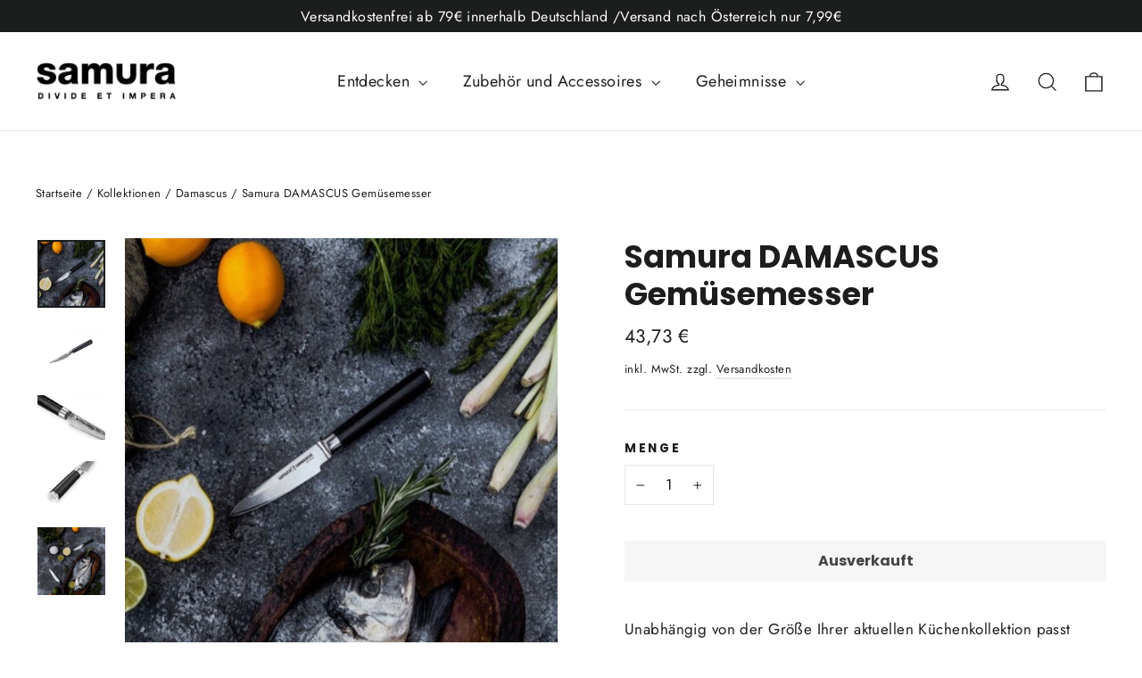

--- FILE ---
content_type: text/html; charset=utf-8
request_url: https://samuramesser.de/collections/damascus/products/samura-damascus-gemusemesser
body_size: 93093
content:
<!doctype html>
<html class="no-js" lang="de" dir="ltr">
<head>







  <meta charset="utf-8">
  <meta http-equiv="X-UA-Compatible" content="IE=edge,chrome=1">
  <meta name="viewport" content="width=device-width,initial-scale=1">
  <meta name="theme-color" content="#111111">
  <link rel="canonical" href="https://samuramesser.de/products/samura-damascus-gemusemesser">
  <link rel="preconnect" href="https://cdn.shopify.com">
  <link rel="preconnect" href="https://fonts.shopifycdn.com">
  <link rel="dns-prefetch" href="https://productreviews.shopifycdn.com">
  <link rel="dns-prefetch" href="https://ajax.googleapis.com">
  <link rel="dns-prefetch" href="https://maps.googleapis.com">
  <link rel="dns-prefetch" href="https://maps.gstatic.com"><link rel="shortcut icon" href="//samuramesser.de/cdn/shop/files/Samura_OLD_black2_ca0d3ebf-6153-4276-8e53-ac150db91c15_32x32.png?v=1616167787" type="image/png" /><title>Samura DAMASCUS Gemüsemesser
&ndash; samuramesser
</title>
<meta name="description" content="Unabhängig von der Größe Ihrer aktuellen Küchenkollektion passt dieses Samura Damaskus-Gemüsemesser mit einzigartigem Damaststahlmuster perfekt dazu und lässt Sie sich fragen, wie Sie die Dinge in der Küche zuvor verwaltet haben. Trotz der relativ geringen Länge und Breite der Klinge ist sie 61 HRC hart, was für ihre K"><meta property="og:site_name" content="samuramesser">
  <meta property="og:url" content="https://samuramesser.de/products/samura-damascus-gemusemesser">
  <meta property="og:title" content="Samura DAMASCUS Gemüsemesser">
  <meta property="og:type" content="product">
  <meta property="og:description" content="Unabhängig von der Größe Ihrer aktuellen Küchenkollektion passt dieses Samura Damaskus-Gemüsemesser mit einzigartigem Damaststahlmuster perfekt dazu und lässt Sie sich fragen, wie Sie die Dinge in der Küche zuvor verwaltet haben. Trotz der relativ geringen Länge und Breite der Klinge ist sie 61 HRC hart, was für ihre K"><meta property="og:image" content="http://samuramesser.de/cdn/shop/products/36479bf1-19d7-4aa9-bc1e-dcdb91c1cc03.jpg?v=1616700519">
    <meta property="og:image:secure_url" content="https://samuramesser.de/cdn/shop/products/36479bf1-19d7-4aa9-bc1e-dcdb91c1cc03.jpg?v=1616700519">
    <meta property="og:image:width" content="800">
    <meta property="og:image:height" content="800"><meta name="twitter:site" content="@">
  <meta name="twitter:card" content="summary_large_image">
  <meta name="twitter:title" content="Samura DAMASCUS Gemüsemesser">
  <meta name="twitter:description" content="Unabhängig von der Größe Ihrer aktuellen Küchenkollektion passt dieses Samura Damaskus-Gemüsemesser mit einzigartigem Damaststahlmuster perfekt dazu und lässt Sie sich fragen, wie Sie die Dinge in der Küche zuvor verwaltet haben. Trotz der relativ geringen Länge und Breite der Klinge ist sie 61 HRC hart, was für ihre K">
<style data-shopify>@font-face {
  font-family: Poppins;
  font-weight: 700;
  font-style: normal;
  font-display: swap;
  src: url("//samuramesser.de/cdn/fonts/poppins/poppins_n7.56758dcf284489feb014a026f3727f2f20a54626.woff2") format("woff2"),
       url("//samuramesser.de/cdn/fonts/poppins/poppins_n7.f34f55d9b3d3205d2cd6f64955ff4b36f0cfd8da.woff") format("woff");
}

  @font-face {
  font-family: Jost;
  font-weight: 400;
  font-style: normal;
  font-display: swap;
  src: url("//samuramesser.de/cdn/fonts/jost/jost_n4.d47a1b6347ce4a4c9f437608011273009d91f2b7.woff2") format("woff2"),
       url("//samuramesser.de/cdn/fonts/jost/jost_n4.791c46290e672b3f85c3d1c651ef2efa3819eadd.woff") format("woff");
}


  @font-face {
  font-family: Jost;
  font-weight: 600;
  font-style: normal;
  font-display: swap;
  src: url("//samuramesser.de/cdn/fonts/jost/jost_n6.ec1178db7a7515114a2d84e3dd680832b7af8b99.woff2") format("woff2"),
       url("//samuramesser.de/cdn/fonts/jost/jost_n6.b1178bb6bdd3979fef38e103a3816f6980aeaff9.woff") format("woff");
}

  @font-face {
  font-family: Jost;
  font-weight: 400;
  font-style: italic;
  font-display: swap;
  src: url("//samuramesser.de/cdn/fonts/jost/jost_i4.b690098389649750ada222b9763d55796c5283a5.woff2") format("woff2"),
       url("//samuramesser.de/cdn/fonts/jost/jost_i4.fd766415a47e50b9e391ae7ec04e2ae25e7e28b0.woff") format("woff");
}

  @font-face {
  font-family: Jost;
  font-weight: 600;
  font-style: italic;
  font-display: swap;
  src: url("//samuramesser.de/cdn/fonts/jost/jost_i6.9af7e5f39e3a108c08f24047a4276332d9d7b85e.woff2") format("woff2"),
       url("//samuramesser.de/cdn/fonts/jost/jost_i6.2bf310262638f998ed206777ce0b9a3b98b6fe92.woff") format("woff");
}

</style><link href="//samuramesser.de/cdn/shop/t/2/assets/theme.css?v=179272426908287738751730386889" rel="stylesheet" type="text/css" media="all" />
<style data-shopify>:root {
    --typeHeaderPrimary: Poppins;
    --typeHeaderFallback: sans-serif;
    --typeHeaderSize: 35px;
    --typeHeaderWeight: 700;
    --typeHeaderLineHeight: 1.2;
    --typeHeaderSpacing: 0.0em;

    --typeBasePrimary:Jost;
    --typeBaseFallback:sans-serif;
    --typeBaseSize: 17px;
    --typeBaseWeight: 400;
    --typeBaseLineHeight: 1.6;
    --typeBaseSpacing: 0.025em;

    --iconWeight: 3px;
    --iconLinecaps: miter;
  }

  
.collection-hero__content:before,
  .hero__image-wrapper:before,
  .hero__media:before {
    background-image: linear-gradient(to bottom, rgba(0, 0, 0, 0.0) 0%, rgba(0, 0, 0, 0.0) 40%, rgba(0, 0, 0, 0.62) 100%);
  }

  .skrim__item-content .skrim__overlay:after {
    background-image: linear-gradient(to bottom, rgba(0, 0, 0, 0.0) 30%, rgba(0, 0, 0, 0.62) 100%);
  }

  .placeholder-content {
    background-image: linear-gradient(100deg, #ffffff 40%, #f7f7f7 63%, #ffffff 79%);
  }</style><script>
    document.documentElement.className = document.documentElement.className.replace('no-js', 'js');

    window.theme = window.theme || {};
    theme.routes = {
      home: "/",
      cart: "/cart.js",
      cartAdd: "/cart/add.js",
      cartChange: "/cart/change.js"
    };
    theme.strings = {
      soldOut: "Ausverkauft",
      unavailable: "Nicht verfügbar",
      stockLabel: "[count] auf Lager",
      willNotShipUntil: "Wird nach dem [date] versendet",
      willBeInStockAfter: "Wird nach dem [date] auf Lager sein",
      waitingForStock: "Inventar auf dem Weg",
      cartSavings: "Sie sparen [savings]",
      cartEmpty: "Ihr Einkaufswagen ist im Moment leer.",
      cartTermsConfirmation: "Sie müssen den Verkaufsbedingungen zustimmen, um auszuchecken"
    };
    theme.settings = {
      dynamicVariantsEnable: true,
      dynamicVariantType: "button",
      cartType: "drawer",
      isCustomerTemplate: false,
      moneyFormat: "{{amount_with_comma_separator}} €",
      predictiveSearch: true,
      predictiveSearchType: "product,article,page,collection",
      inventoryThreshold: 10,
      quickView: true,
      themeName: 'Motion',
      themeVersion: "7.0.2"
    };
  </script>

  <script>window.performance && window.performance.mark && window.performance.mark('shopify.content_for_header.start');</script><meta name="google-site-verification" content="tp-N3-Hn-jnCkIlutryHmi-bn6W-sF_dKN-S3L9HHQg">
<meta id="shopify-digital-wallet" name="shopify-digital-wallet" content="/52845641877/digital_wallets/dialog">
<meta name="shopify-checkout-api-token" content="e6aa5e0ddce4f1455507e910a1536acf">
<meta id="in-context-paypal-metadata" data-shop-id="52845641877" data-venmo-supported="false" data-environment="production" data-locale="de_DE" data-paypal-v4="true" data-currency="EUR">
<link rel="alternate" type="application/json+oembed" href="https://samuramesser.de/products/samura-damascus-gemusemesser.oembed">
<script async="async" src="/checkouts/internal/preloads.js?locale=de-DE"></script>
<link rel="preconnect" href="https://shop.app" crossorigin="anonymous">
<script async="async" src="https://shop.app/checkouts/internal/preloads.js?locale=de-DE&shop_id=52845641877" crossorigin="anonymous"></script>
<script id="apple-pay-shop-capabilities" type="application/json">{"shopId":52845641877,"countryCode":"DE","currencyCode":"EUR","merchantCapabilities":["supports3DS"],"merchantId":"gid:\/\/shopify\/Shop\/52845641877","merchantName":"samuramesser","requiredBillingContactFields":["postalAddress","email"],"requiredShippingContactFields":["postalAddress","email"],"shippingType":"shipping","supportedNetworks":["visa","maestro","masterCard","amex"],"total":{"type":"pending","label":"samuramesser","amount":"1.00"},"shopifyPaymentsEnabled":true,"supportsSubscriptions":true}</script>
<script id="shopify-features" type="application/json">{"accessToken":"e6aa5e0ddce4f1455507e910a1536acf","betas":["rich-media-storefront-analytics"],"domain":"samuramesser.de","predictiveSearch":true,"shopId":52845641877,"locale":"de"}</script>
<script>var Shopify = Shopify || {};
Shopify.shop = "samuramesser.myshopify.com";
Shopify.locale = "de";
Shopify.currency = {"active":"EUR","rate":"1.0"};
Shopify.country = "DE";
Shopify.theme = {"name":"Motion","id":118271148181,"schema_name":"Motion","schema_version":"7.0.2","theme_store_id":847,"role":"main"};
Shopify.theme.handle = "null";
Shopify.theme.style = {"id":null,"handle":null};
Shopify.cdnHost = "samuramesser.de/cdn";
Shopify.routes = Shopify.routes || {};
Shopify.routes.root = "/";</script>
<script type="module">!function(o){(o.Shopify=o.Shopify||{}).modules=!0}(window);</script>
<script>!function(o){function n(){var o=[];function n(){o.push(Array.prototype.slice.apply(arguments))}return n.q=o,n}var t=o.Shopify=o.Shopify||{};t.loadFeatures=n(),t.autoloadFeatures=n()}(window);</script>
<script>
  window.ShopifyPay = window.ShopifyPay || {};
  window.ShopifyPay.apiHost = "shop.app\/pay";
  window.ShopifyPay.redirectState = null;
</script>
<script id="shop-js-analytics" type="application/json">{"pageType":"product"}</script>
<script defer="defer" async type="module" src="//samuramesser.de/cdn/shopifycloud/shop-js/modules/v2/client.init-shop-cart-sync_e98Ab_XN.de.esm.js"></script>
<script defer="defer" async type="module" src="//samuramesser.de/cdn/shopifycloud/shop-js/modules/v2/chunk.common_Pcw9EP95.esm.js"></script>
<script defer="defer" async type="module" src="//samuramesser.de/cdn/shopifycloud/shop-js/modules/v2/chunk.modal_CzmY4ZhL.esm.js"></script>
<script type="module">
  await import("//samuramesser.de/cdn/shopifycloud/shop-js/modules/v2/client.init-shop-cart-sync_e98Ab_XN.de.esm.js");
await import("//samuramesser.de/cdn/shopifycloud/shop-js/modules/v2/chunk.common_Pcw9EP95.esm.js");
await import("//samuramesser.de/cdn/shopifycloud/shop-js/modules/v2/chunk.modal_CzmY4ZhL.esm.js");

  window.Shopify.SignInWithShop?.initShopCartSync?.({"fedCMEnabled":true,"windoidEnabled":true});

</script>
<script>
  window.Shopify = window.Shopify || {};
  if (!window.Shopify.featureAssets) window.Shopify.featureAssets = {};
  window.Shopify.featureAssets['shop-js'] = {"shop-cart-sync":["modules/v2/client.shop-cart-sync_DazCVyJ3.de.esm.js","modules/v2/chunk.common_Pcw9EP95.esm.js","modules/v2/chunk.modal_CzmY4ZhL.esm.js"],"init-fed-cm":["modules/v2/client.init-fed-cm_D0AulfmK.de.esm.js","modules/v2/chunk.common_Pcw9EP95.esm.js","modules/v2/chunk.modal_CzmY4ZhL.esm.js"],"shop-cash-offers":["modules/v2/client.shop-cash-offers_BISyWFEA.de.esm.js","modules/v2/chunk.common_Pcw9EP95.esm.js","modules/v2/chunk.modal_CzmY4ZhL.esm.js"],"shop-login-button":["modules/v2/client.shop-login-button_D_c1vx_E.de.esm.js","modules/v2/chunk.common_Pcw9EP95.esm.js","modules/v2/chunk.modal_CzmY4ZhL.esm.js"],"pay-button":["modules/v2/client.pay-button_CHADzJ4g.de.esm.js","modules/v2/chunk.common_Pcw9EP95.esm.js","modules/v2/chunk.modal_CzmY4ZhL.esm.js"],"shop-button":["modules/v2/client.shop-button_CQnD2U3v.de.esm.js","modules/v2/chunk.common_Pcw9EP95.esm.js","modules/v2/chunk.modal_CzmY4ZhL.esm.js"],"avatar":["modules/v2/client.avatar_BTnouDA3.de.esm.js"],"init-windoid":["modules/v2/client.init-windoid_CmA0-hrC.de.esm.js","modules/v2/chunk.common_Pcw9EP95.esm.js","modules/v2/chunk.modal_CzmY4ZhL.esm.js"],"init-shop-for-new-customer-accounts":["modules/v2/client.init-shop-for-new-customer-accounts_BCzC_Mib.de.esm.js","modules/v2/client.shop-login-button_D_c1vx_E.de.esm.js","modules/v2/chunk.common_Pcw9EP95.esm.js","modules/v2/chunk.modal_CzmY4ZhL.esm.js"],"init-shop-email-lookup-coordinator":["modules/v2/client.init-shop-email-lookup-coordinator_DYzOit4u.de.esm.js","modules/v2/chunk.common_Pcw9EP95.esm.js","modules/v2/chunk.modal_CzmY4ZhL.esm.js"],"init-shop-cart-sync":["modules/v2/client.init-shop-cart-sync_e98Ab_XN.de.esm.js","modules/v2/chunk.common_Pcw9EP95.esm.js","modules/v2/chunk.modal_CzmY4ZhL.esm.js"],"shop-toast-manager":["modules/v2/client.shop-toast-manager_Bc-1elH8.de.esm.js","modules/v2/chunk.common_Pcw9EP95.esm.js","modules/v2/chunk.modal_CzmY4ZhL.esm.js"],"init-customer-accounts":["modules/v2/client.init-customer-accounts_CqlRHmZs.de.esm.js","modules/v2/client.shop-login-button_D_c1vx_E.de.esm.js","modules/v2/chunk.common_Pcw9EP95.esm.js","modules/v2/chunk.modal_CzmY4ZhL.esm.js"],"init-customer-accounts-sign-up":["modules/v2/client.init-customer-accounts-sign-up_DZmBw6yB.de.esm.js","modules/v2/client.shop-login-button_D_c1vx_E.de.esm.js","modules/v2/chunk.common_Pcw9EP95.esm.js","modules/v2/chunk.modal_CzmY4ZhL.esm.js"],"shop-follow-button":["modules/v2/client.shop-follow-button_Cx-w7rSq.de.esm.js","modules/v2/chunk.common_Pcw9EP95.esm.js","modules/v2/chunk.modal_CzmY4ZhL.esm.js"],"checkout-modal":["modules/v2/client.checkout-modal_Djjmh8qM.de.esm.js","modules/v2/chunk.common_Pcw9EP95.esm.js","modules/v2/chunk.modal_CzmY4ZhL.esm.js"],"shop-login":["modules/v2/client.shop-login_DMZMgoZf.de.esm.js","modules/v2/chunk.common_Pcw9EP95.esm.js","modules/v2/chunk.modal_CzmY4ZhL.esm.js"],"lead-capture":["modules/v2/client.lead-capture_SqejaEd8.de.esm.js","modules/v2/chunk.common_Pcw9EP95.esm.js","modules/v2/chunk.modal_CzmY4ZhL.esm.js"],"payment-terms":["modules/v2/client.payment-terms_DUeEqFTJ.de.esm.js","modules/v2/chunk.common_Pcw9EP95.esm.js","modules/v2/chunk.modal_CzmY4ZhL.esm.js"]};
</script>
<script>(function() {
  var isLoaded = false;
  function asyncLoad() {
    if (isLoaded) return;
    isLoaded = true;
    var urls = ["\/\/code.tidio.co\/eeetuncc37xfepkh9t5n9zabogosd33z.js?shop=samuramesser.myshopify.com","https:\/\/static.klaviyo.com\/onsite\/js\/UKnruQ\/klaviyo.js?company_id=UKnruQ\u0026shop=samuramesser.myshopify.com"];
    for (var i = 0; i < urls.length; i++) {
      var s = document.createElement('script');
      s.type = 'text/javascript';
      s.async = true;
      s.src = urls[i];
      var x = document.getElementsByTagName('script')[0];
      x.parentNode.insertBefore(s, x);
    }
  };
  if(window.attachEvent) {
    window.attachEvent('onload', asyncLoad);
  } else {
    window.addEventListener('load', asyncLoad, false);
  }
})();</script>
<script id="__st">var __st={"a":52845641877,"offset":3600,"reqid":"94fa8364-b985-408a-a1b1-0adcb47ff004-1769124081","pageurl":"samuramesser.de\/collections\/damascus\/products\/samura-damascus-gemusemesser","u":"7742c6fbd5db","p":"product","rtyp":"product","rid":6656586186901};</script>
<script>window.ShopifyPaypalV4VisibilityTracking = true;</script>
<script id="captcha-bootstrap">!function(){'use strict';const t='contact',e='account',n='new_comment',o=[[t,t],['blogs',n],['comments',n],[t,'customer']],c=[[e,'customer_login'],[e,'guest_login'],[e,'recover_customer_password'],[e,'create_customer']],r=t=>t.map((([t,e])=>`form[action*='/${t}']:not([data-nocaptcha='true']) input[name='form_type'][value='${e}']`)).join(','),a=t=>()=>t?[...document.querySelectorAll(t)].map((t=>t.form)):[];function s(){const t=[...o],e=r(t);return a(e)}const i='password',u='form_key',d=['recaptcha-v3-token','g-recaptcha-response','h-captcha-response',i],f=()=>{try{return window.sessionStorage}catch{return}},m='__shopify_v',_=t=>t.elements[u];function p(t,e,n=!1){try{const o=window.sessionStorage,c=JSON.parse(o.getItem(e)),{data:r}=function(t){const{data:e,action:n}=t;return t[m]||n?{data:e,action:n}:{data:t,action:n}}(c);for(const[e,n]of Object.entries(r))t.elements[e]&&(t.elements[e].value=n);n&&o.removeItem(e)}catch(o){console.error('form repopulation failed',{error:o})}}const l='form_type',E='cptcha';function T(t){t.dataset[E]=!0}const w=window,h=w.document,L='Shopify',v='ce_forms',y='captcha';let A=!1;((t,e)=>{const n=(g='f06e6c50-85a8-45c8-87d0-21a2b65856fe',I='https://cdn.shopify.com/shopifycloud/storefront-forms-hcaptcha/ce_storefront_forms_captcha_hcaptcha.v1.5.2.iife.js',D={infoText:'Durch hCaptcha geschützt',privacyText:'Datenschutz',termsText:'Allgemeine Geschäftsbedingungen'},(t,e,n)=>{const o=w[L][v],c=o.bindForm;if(c)return c(t,g,e,D).then(n);var r;o.q.push([[t,g,e,D],n]),r=I,A||(h.body.append(Object.assign(h.createElement('script'),{id:'captcha-provider',async:!0,src:r})),A=!0)});var g,I,D;w[L]=w[L]||{},w[L][v]=w[L][v]||{},w[L][v].q=[],w[L][y]=w[L][y]||{},w[L][y].protect=function(t,e){n(t,void 0,e),T(t)},Object.freeze(w[L][y]),function(t,e,n,w,h,L){const[v,y,A,g]=function(t,e,n){const i=e?o:[],u=t?c:[],d=[...i,...u],f=r(d),m=r(i),_=r(d.filter((([t,e])=>n.includes(e))));return[a(f),a(m),a(_),s()]}(w,h,L),I=t=>{const e=t.target;return e instanceof HTMLFormElement?e:e&&e.form},D=t=>v().includes(t);t.addEventListener('submit',(t=>{const e=I(t);if(!e)return;const n=D(e)&&!e.dataset.hcaptchaBound&&!e.dataset.recaptchaBound,o=_(e),c=g().includes(e)&&(!o||!o.value);(n||c)&&t.preventDefault(),c&&!n&&(function(t){try{if(!f())return;!function(t){const e=f();if(!e)return;const n=_(t);if(!n)return;const o=n.value;o&&e.removeItem(o)}(t);const e=Array.from(Array(32),(()=>Math.random().toString(36)[2])).join('');!function(t,e){_(t)||t.append(Object.assign(document.createElement('input'),{type:'hidden',name:u})),t.elements[u].value=e}(t,e),function(t,e){const n=f();if(!n)return;const o=[...t.querySelectorAll(`input[type='${i}']`)].map((({name:t})=>t)),c=[...d,...o],r={};for(const[a,s]of new FormData(t).entries())c.includes(a)||(r[a]=s);n.setItem(e,JSON.stringify({[m]:1,action:t.action,data:r}))}(t,e)}catch(e){console.error('failed to persist form',e)}}(e),e.submit())}));const S=(t,e)=>{t&&!t.dataset[E]&&(n(t,e.some((e=>e===t))),T(t))};for(const o of['focusin','change'])t.addEventListener(o,(t=>{const e=I(t);D(e)&&S(e,y())}));const B=e.get('form_key'),M=e.get(l),P=B&&M;t.addEventListener('DOMContentLoaded',(()=>{const t=y();if(P)for(const e of t)e.elements[l].value===M&&p(e,B);[...new Set([...A(),...v().filter((t=>'true'===t.dataset.shopifyCaptcha))])].forEach((e=>S(e,t)))}))}(h,new URLSearchParams(w.location.search),n,t,e,['guest_login'])})(!1,!0)}();</script>
<script integrity="sha256-4kQ18oKyAcykRKYeNunJcIwy7WH5gtpwJnB7kiuLZ1E=" data-source-attribution="shopify.loadfeatures" defer="defer" src="//samuramesser.de/cdn/shopifycloud/storefront/assets/storefront/load_feature-a0a9edcb.js" crossorigin="anonymous"></script>
<script crossorigin="anonymous" defer="defer" src="//samuramesser.de/cdn/shopifycloud/storefront/assets/shopify_pay/storefront-65b4c6d7.js?v=20250812"></script>
<script data-source-attribution="shopify.dynamic_checkout.dynamic.init">var Shopify=Shopify||{};Shopify.PaymentButton=Shopify.PaymentButton||{isStorefrontPortableWallets:!0,init:function(){window.Shopify.PaymentButton.init=function(){};var t=document.createElement("script");t.src="https://samuramesser.de/cdn/shopifycloud/portable-wallets/latest/portable-wallets.de.js",t.type="module",document.head.appendChild(t)}};
</script>
<script data-source-attribution="shopify.dynamic_checkout.buyer_consent">
  function portableWalletsHideBuyerConsent(e){var t=document.getElementById("shopify-buyer-consent"),n=document.getElementById("shopify-subscription-policy-button");t&&n&&(t.classList.add("hidden"),t.setAttribute("aria-hidden","true"),n.removeEventListener("click",e))}function portableWalletsShowBuyerConsent(e){var t=document.getElementById("shopify-buyer-consent"),n=document.getElementById("shopify-subscription-policy-button");t&&n&&(t.classList.remove("hidden"),t.removeAttribute("aria-hidden"),n.addEventListener("click",e))}window.Shopify?.PaymentButton&&(window.Shopify.PaymentButton.hideBuyerConsent=portableWalletsHideBuyerConsent,window.Shopify.PaymentButton.showBuyerConsent=portableWalletsShowBuyerConsent);
</script>
<script data-source-attribution="shopify.dynamic_checkout.cart.bootstrap">document.addEventListener("DOMContentLoaded",(function(){function t(){return document.querySelector("shopify-accelerated-checkout-cart, shopify-accelerated-checkout")}if(t())Shopify.PaymentButton.init();else{new MutationObserver((function(e,n){t()&&(Shopify.PaymentButton.init(),n.disconnect())})).observe(document.body,{childList:!0,subtree:!0})}}));
</script>
<script id='scb4127' type='text/javascript' async='' src='https://samuramesser.de/cdn/shopifycloud/privacy-banner/storefront-banner.js'></script><link id="shopify-accelerated-checkout-styles" rel="stylesheet" media="screen" href="https://samuramesser.de/cdn/shopifycloud/portable-wallets/latest/accelerated-checkout-backwards-compat.css" crossorigin="anonymous">
<style id="shopify-accelerated-checkout-cart">
        #shopify-buyer-consent {
  margin-top: 1em;
  display: inline-block;
  width: 100%;
}

#shopify-buyer-consent.hidden {
  display: none;
}

#shopify-subscription-policy-button {
  background: none;
  border: none;
  padding: 0;
  text-decoration: underline;
  font-size: inherit;
  cursor: pointer;
}

#shopify-subscription-policy-button::before {
  box-shadow: none;
}

      </style>

<script>window.performance && window.performance.mark && window.performance.mark('shopify.content_for_header.end');</script>

  <script src="//samuramesser.de/cdn/shop/t/2/assets/vendor-scripts-v11.js" defer="defer"></script><link rel="preload" as="style" href="//samuramesser.de/cdn/shop/t/2/assets/currency-flags.css" onload="this.onload=null;this.rel='stylesheet'">
    <link rel="stylesheet" href="//samuramesser.de/cdn/shop/t/2/assets/currency-flags.css"><script src="//samuramesser.de/cdn/shop/t/2/assets/theme.min.js?v=135379184885281965441612975060" defer="defer"></script><!-- BEGIN app block: shopify://apps/complianz-gdpr-cookie-consent/blocks/bc-block/e49729f0-d37d-4e24-ac65-e0e2f472ac27 -->

    
    
<link id='complianz-css' rel="stylesheet" href=https://cdn.shopify.com/extensions/019be05e-f673-7a8f-bd4e-ed0da9930f96/gdpr-legal-cookie-75/assets/complainz.css media="print" onload="this.media='all'">
    <style>
        #Compliance-iframe.Compliance-iframe-branded > div.purposes-header,
        #Compliance-iframe.Compliance-iframe-branded > div.cmplc-cmp-header,
        #purposes-container > div.purposes-header,
        #Compliance-cs-banner .Compliance-cs-brand {
            background-color: #FFFFFF !important;
            color: #0A0A0A!important;
        }
        #Compliance-iframe.Compliance-iframe-branded .purposes-header .cmplc-btn-cp ,
        #Compliance-iframe.Compliance-iframe-branded .purposes-header .cmplc-btn-cp:hover,
        #Compliance-iframe.Compliance-iframe-branded .purposes-header .cmplc-btn-back:hover  {
            background-color: #ffffff !important;
            opacity: 1 !important;
        }
        #Compliance-cs-banner .cmplc-toggle .cmplc-toggle-label {
            color: #FFFFFF!important;
        }
        #Compliance-iframe.Compliance-iframe-branded .purposes-header .cmplc-btn-cp:hover,
        #Compliance-iframe.Compliance-iframe-branded .purposes-header .cmplc-btn-back:hover {
            background-color: #0A0A0A!important;
            color: #FFFFFF!important;
        }
        #Compliance-cs-banner #Compliance-cs-title {
            font-size: 14px !important;
        }
        #Compliance-cs-banner .Compliance-cs-content,
        #Compliance-cs-title,
        .cmplc-toggle-checkbox.granular-control-checkbox span {
            background-color: #FFFFFF !important;
            color: #0A0A0A !important;
            font-size: 14px !important;
        }
        #Compliance-cs-banner .Compliance-cs-close-btn {
            font-size: 14px !important;
            background-color: #FFFFFF !important;
        }
        #Compliance-cs-banner .Compliance-cs-opt-group {
            color: #FFFFFF !important;
        }
        #Compliance-cs-banner .Compliance-cs-opt-group button,
        .Compliance-alert button.Compliance-button-cancel {
            background-color: #007BBC!important;
            color: #FFFFFF!important;
        }
        #Compliance-cs-banner .Compliance-cs-opt-group button.Compliance-cs-accept-btn,
        #Compliance-cs-banner .Compliance-cs-opt-group button.Compliance-cs-btn-primary,
        .Compliance-alert button.Compliance-button-confirm {
            background-color: #007BBC !important;
            color: #FFFFFF !important;
        }
        #Compliance-cs-banner .Compliance-cs-opt-group button.Compliance-cs-reject-btn {
            background-color: #007BBC!important;
            color: #FFFFFF!important;
        }

        #Compliance-cs-banner .Compliance-banner-content button {
            cursor: pointer !important;
            color: currentColor !important;
            text-decoration: underline !important;
            border: none !important;
            background-color: transparent !important;
            font-size: 100% !important;
            padding: 0 !important;
        }

        #Compliance-cs-banner .Compliance-cs-opt-group button {
            border-radius: 4px !important;
            padding-block: 10px !important;
        }
        @media (min-width: 640px) {
            #Compliance-cs-banner.Compliance-cs-default-floating:not(.Compliance-cs-top):not(.Compliance-cs-center) .Compliance-cs-container, #Compliance-cs-banner.Compliance-cs-default-floating:not(.Compliance-cs-bottom):not(.Compliance-cs-center) .Compliance-cs-container, #Compliance-cs-banner.Compliance-cs-default-floating.Compliance-cs-center:not(.Compliance-cs-top):not(.Compliance-cs-bottom) .Compliance-cs-container {
                width: 560px !important;
            }
            #Compliance-cs-banner.Compliance-cs-default-floating:not(.Compliance-cs-top):not(.Compliance-cs-center) .Compliance-cs-opt-group, #Compliance-cs-banner.Compliance-cs-default-floating:not(.Compliance-cs-bottom):not(.Compliance-cs-center) .Compliance-cs-opt-group, #Compliance-cs-banner.Compliance-cs-default-floating.Compliance-cs-center:not(.Compliance-cs-top):not(.Compliance-cs-bottom) .Compliance-cs-opt-group {
                flex-direction: row !important;
            }
            #Compliance-cs-banner .Compliance-cs-opt-group button:not(:last-of-type),
            #Compliance-cs-banner .Compliance-cs-opt-group button {
                margin-right: 4px !important;
            }
            #Compliance-cs-banner .Compliance-cs-container .Compliance-cs-brand {
                position: absolute !important;
                inset-block-start: 6px;
            }
        }
        #Compliance-cs-banner.Compliance-cs-default-floating:not(.Compliance-cs-top):not(.Compliance-cs-center) .Compliance-cs-opt-group > div, #Compliance-cs-banner.Compliance-cs-default-floating:not(.Compliance-cs-bottom):not(.Compliance-cs-center) .Compliance-cs-opt-group > div, #Compliance-cs-banner.Compliance-cs-default-floating.Compliance-cs-center:not(.Compliance-cs-top):not(.Compliance-cs-bottom) .Compliance-cs-opt-group > div {
            flex-direction: row-reverse;
            width: 100% !important;
        }

        .Compliance-cs-brand-badge-outer, .Compliance-cs-brand-badge, #Compliance-cs-banner.Compliance-cs-default-floating.Compliance-cs-bottom .Compliance-cs-brand-badge-outer,
        #Compliance-cs-banner.Compliance-cs-default.Compliance-cs-bottom .Compliance-cs-brand-badge-outer,
        #Compliance-cs-banner.Compliance-cs-default:not(.Compliance-cs-left) .Compliance-cs-brand-badge-outer,
        #Compliance-cs-banner.Compliance-cs-default-floating:not(.Compliance-cs-left) .Compliance-cs-brand-badge-outer {
            display: none !important
        }

        #Compliance-cs-banner:not(.Compliance-cs-top):not(.Compliance-cs-bottom) .Compliance-cs-container.Compliance-cs-themed {
            flex-direction: row !important;
        }

        #Compliance-cs-banner #Compliance-cs-title,
        #Compliance-cs-banner #Compliance-cs-custom-title {
            justify-self: center !important;
            font-size: 14px !important;
            font-family: -apple-system,sans-serif !important;
            margin-inline: auto !important;
            width: 55% !important;
            text-align: center;
            font-weight: 600;
            visibility: unset;
        }

        @media (max-width: 640px) {
            #Compliance-cs-banner #Compliance-cs-title,
            #Compliance-cs-banner #Compliance-cs-custom-title {
                display: block;
            }
        }

        #Compliance-cs-banner .Compliance-cs-brand img {
            max-width: 110px !important;
            min-height: 32px !important;
        }
        #Compliance-cs-banner .Compliance-cs-container .Compliance-cs-brand {
            background: none !important;
            padding: 0px !important;
            margin-block-start:10px !important;
            margin-inline-start:16px !important;
        }

        #Compliance-cs-banner .Compliance-cs-opt-group button {
            padding-inline: 4px !important;
        }

    </style>
    
    
    
    

    <script type="text/javascript">
        function loadScript(src) {
            return new Promise((resolve, reject) => {
                const s = document.createElement("script");
                s.src = src;
                s.charset = "UTF-8";
                s.onload = resolve;
                s.onerror = reject;
                document.head.appendChild(s);
            });
        }

        function filterGoogleConsentModeURLs(domainsArray) {
            const googleConsentModeComplianzURls = [
                // 197, # Google Tag Manager:
                {"domain":"s.www.googletagmanager.com", "path":""},
                {"domain":"www.tagmanager.google.com", "path":""},
                {"domain":"www.googletagmanager.com", "path":""},
                {"domain":"googletagmanager.com", "path":""},
                {"domain":"tagassistant.google.com", "path":""},
                {"domain":"tagmanager.google.com", "path":""},

                // 2110, # Google Analytics 4:
                {"domain":"www.analytics.google.com", "path":""},
                {"domain":"www.google-analytics.com", "path":""},
                {"domain":"ssl.google-analytics.com", "path":""},
                {"domain":"google-analytics.com", "path":""},
                {"domain":"analytics.google.com", "path":""},
                {"domain":"region1.google-analytics.com", "path":""},
                {"domain":"region1.analytics.google.com", "path":""},
                {"domain":"*.google-analytics.com", "path":""},
                {"domain":"www.googletagmanager.com", "path":"/gtag/js?id=G"},
                {"domain":"googletagmanager.com", "path":"/gtag/js?id=UA"},
                {"domain":"www.googletagmanager.com", "path":"/gtag/js?id=UA"},
                {"domain":"googletagmanager.com", "path":"/gtag/js?id=G"},

                // 177, # Google Ads conversion tracking:
                {"domain":"googlesyndication.com", "path":""},
                {"domain":"media.admob.com", "path":""},
                {"domain":"gmodules.com", "path":""},
                {"domain":"ad.ytsa.net", "path":""},
                {"domain":"dartmotif.net", "path":""},
                {"domain":"dmtry.com", "path":""},
                {"domain":"go.channelintelligence.com", "path":""},
                {"domain":"googleusercontent.com", "path":""},
                {"domain":"googlevideo.com", "path":""},
                {"domain":"gvt1.com", "path":""},
                {"domain":"links.channelintelligence.com", "path":""},
                {"domain":"obrasilinteirojoga.com.br", "path":""},
                {"domain":"pcdn.tcgmsrv.net", "path":""},
                {"domain":"rdr.tag.channelintelligence.com", "path":""},
                {"domain":"static.googleadsserving.cn", "path":""},
                {"domain":"studioapi.doubleclick.com", "path":""},
                {"domain":"teracent.net", "path":""},
                {"domain":"ttwbs.channelintelligence.com", "path":""},
                {"domain":"wtb.channelintelligence.com", "path":""},
                {"domain":"youknowbest.com", "path":""},
                {"domain":"doubleclick.net", "path":""},
                {"domain":"redirector.gvt1.com", "path":""},

                //116, # Google Ads Remarketing
                {"domain":"googlesyndication.com", "path":""},
                {"domain":"media.admob.com", "path":""},
                {"domain":"gmodules.com", "path":""},
                {"domain":"ad.ytsa.net", "path":""},
                {"domain":"dartmotif.net", "path":""},
                {"domain":"dmtry.com", "path":""},
                {"domain":"go.channelintelligence.com", "path":""},
                {"domain":"googleusercontent.com", "path":""},
                {"domain":"googlevideo.com", "path":""},
                {"domain":"gvt1.com", "path":""},
                {"domain":"links.channelintelligence.com", "path":""},
                {"domain":"obrasilinteirojoga.com.br", "path":""},
                {"domain":"pcdn.tcgmsrv.net", "path":""},
                {"domain":"rdr.tag.channelintelligence.com", "path":""},
                {"domain":"static.googleadsserving.cn", "path":""},
                {"domain":"studioapi.doubleclick.com", "path":""},
                {"domain":"teracent.net", "path":""},
                {"domain":"ttwbs.channelintelligence.com", "path":""},
                {"domain":"wtb.channelintelligence.com", "path":""},
                {"domain":"youknowbest.com", "path":""},
                {"domain":"doubleclick.net", "path":""},
                {"domain":"redirector.gvt1.com", "path":""}
            ];

            if (!Array.isArray(domainsArray)) { 
                return [];
            }

            const blockedPairs = new Map();
            for (const rule of googleConsentModeComplianzURls) {
                if (!blockedPairs.has(rule.domain)) {
                    blockedPairs.set(rule.domain, new Set());
                }
                blockedPairs.get(rule.domain).add(rule.path);
            }

            return domainsArray.filter(item => {
                const paths = blockedPairs.get(item.d);
                return !(paths && paths.has(item.p));
            });
        }

        function setupAutoblockingByDomain() {
            // autoblocking by domain
            const autoblockByDomainArray = [];
            const prefixID = '10000' // to not get mixed with real metis ids
            let cmpBlockerDomains = []
            let cmpCmplcVendorsPurposes = {}
            let counter = 1
            for (const object of autoblockByDomainArray) {
                cmpBlockerDomains.push({
                    d: object.d,
                    p: object.path,
                    v: prefixID + counter,
                });
                counter++;
            }
            
            counter = 1
            for (const object of autoblockByDomainArray) {
                cmpCmplcVendorsPurposes[prefixID + counter] = object?.p ?? '1';
                counter++;
            }

            Object.defineProperty(window, "cmp_cmplc_vendors_purposes", {
                get() {
                    return cmpCmplcVendorsPurposes;
                },
                set(value) {
                    cmpCmplcVendorsPurposes = { ...cmpCmplcVendorsPurposes, ...value };
                }
            });
            const basicGmc = true;


            Object.defineProperty(window, "cmp_importblockerdomains", {
                get() {
                    if (basicGmc) {
                        return filterGoogleConsentModeURLs(cmpBlockerDomains);
                    }
                    return cmpBlockerDomains;
                },
                set(value) {
                    cmpBlockerDomains = [ ...cmpBlockerDomains, ...value ];
                }
            });
        }

        function enforceRejectionRecovery() {
            const base = (window._cmplc = window._cmplc || {});
            const featuresHolder = {};

            function lockFlagOn(holder) {
                const desc = Object.getOwnPropertyDescriptor(holder, 'rejection_recovery');
                if (!desc) {
                    Object.defineProperty(holder, 'rejection_recovery', {
                        get() { return true; },
                        set(_) { /* ignore */ },
                        enumerable: true,
                        configurable: false
                    });
                }
                return holder;
            }

            Object.defineProperty(base, 'csFeatures', {
                configurable: false,
                enumerable: true,
                get() {
                    return featuresHolder;
                },
                set(obj) {
                    if (obj && typeof obj === 'object') {
                        Object.keys(obj).forEach(k => {
                            if (k !== 'rejection_recovery') {
                                featuresHolder[k] = obj[k];
                            }
                        });
                    }
                    // we lock it, it won't try to redefine
                    lockFlagOn(featuresHolder);
                }
            });

            // Ensure an object is exposed even if read early
            if (!('csFeatures' in base)) {
                base.csFeatures = {};
            } else {
                // If someone already set it synchronously, merge and lock now.
                base.csFeatures = base.csFeatures;
            }
        }

        function splitDomains(joinedString) {
            if (!joinedString) {
                return []; // empty string -> empty array
            }
            return joinedString.split(";");
        }

        function setupWhitelist() {
            // Whitelist by domain:
            const whitelistString = "";
            const whitelist_array = [...splitDomains(whitelistString)];
            if (Array.isArray(window?.cmp_block_ignoredomains)) {
                window.cmp_block_ignoredomains = [...whitelist_array, ...window.cmp_block_ignoredomains];
            }
        }

        async function initCompliance() {
            const currentCsConfiguration = {"siteId":4390253,"cookiePolicyIds":{"en":48000113},"banner":{"acceptButtonDisplay":true,"rejectButtonDisplay":true,"customizeButtonDisplay":true,"position":"float-center","backgroundOverlay":false,"fontSize":"14px","content":"","acceptButtonCaption":"","rejectButtonCaption":"","customizeButtonCaption":"","backgroundColor":"#FFFFFF","textColor":"#0A0A0A","acceptButtonColor":"#007BBC","acceptButtonCaptionColor":"#FFFFFF","rejectButtonColor":"#007BBC","rejectButtonCaptionColor":"#FFFFFF","customizeButtonColor":"#007BBC","customizeButtonCaptionColor":"#FFFFFF","logo":"data:image\/png;base64,iVBORw0KGgoAAAANSUhEUgAAAXIAAADrCAYAAAB0Oh02AAAgAElEQVR4nOzdd3xcV4H3\/3PvuWVGzTWJ4yqrSyNpNEVTVKepjKqb3OXebcktLkmc4jikkh5SILCwkJAQAgR4wtIWWCAFln1YQll22QDL\/h52IZSQxI6t8nn+mGI5gfhhf0scZY9er\/drRjP33rl3NPreM+eeIqSUKIqiKJOXuNA7oCiKovz\/[base64]\/TpUQa51vXYIbUmSJ1dMtEtyVSWhiGRBrGBT8u5a2hglxRLjBDGuRKHVMa5FkWdo5BnuHEMpyYlvam6+q2zhf0efxCzOARbSoDQsOpGxRoAmFaF\/zYlLeGCnJFueBSwe2UFuvt6XxPn85a3UA3JE4j703X1S2dIZnLS0LymhCMyJl0W9OxbA3Tzn0bHJvyVlBBrihvA05dw7Zs9okpnBSCMWHxOW0ulwj9TdebInO4WOj8Vp\/JK8LiVc3ELSR6roElzQt+XMpbQwW5orwNzNAFhmZytTGDV8V0\/iA0XhWCx7XiN11Ps3TyNYPnZSGvCsEvxRw03UbLy0MzTabakhlCIEwTp+a84Mep\/GWoIFeUtwFTaOg5No\/JGbwkBKeF4EXhwONwvOl6mi1xapLn9Lm8KgTfmCMwnTr5hkTaJraZg+bIQeQ6cGgX\/jiVvwwV5IryNqAbNgVS8IKYxe+FYETkEnWYmMabV49opsRhWHxDn8cpIfgn4UQ3nAhnLoZmInIleUYBecJGN9\/8wqkyeakgV5S3AU066dAc\/KogH4STR2ZMRTN1cvU3X083UnXoX9BnclII\/[base64]\/y6cvCwEZ4TNKSF50ZKMC41vGHPJEwLTcKaO\/W3weVL++6kgV87LNM1suEpDIjRBUXER1x8\/xoPvuZMH33MnmzYO4sxxous6mqbhcDjQpc6sS2exb3gX9997Ow\/edxf33HELPd0d6bBMBatppsLb6XSQ7EzQ3dVOZ0eCvLw8NE3D4\/Vy1+0388B77uSqKw4zY8aM7ElFSkkk0sLdd9zCfffcxsF9eyiYUoBlpdpQG+lOMZHWJnq7O+hKttPbm6RgSkH2BKLrOrFYhI6OOJ0dCfp6O5k6dSqWZaFpGv19XSSTbXQl25k1axaaplFUVMQD997BLTdelw1\/wzAIBOq56V3X8sB77uQ9d72ba48dZeHCwuzzH\/rAg3z1S0\/xvgfuoahoIUIIbNvGq5u8Ji7mFSG4x5yFzDGwhIVm6BQYFqamISydcjOXK\/On85w2l98LJ69pDl4SkpeFYEQIRoXglJjLs8Z8VtkGBVJDTM3HqauqlXcyFeTKeWVKrw6HA6fTyd9+6fOMj48zOjoKwMjIGcbHxzlz5jQXX3IJmqbR3NLMK6+8fM5yo6MjZH5eeul3uKpd2LadLeEXFRcxPj6e3Zbf5+FrX\/kiAGNjY9nb0dERmpsb0TSNn\/z4hzA+nt3u2Ngoo6OjBAIBHA47ewzf\/\/7z2f0EmD9\/PrZtZ8P63\/\/tp4yOjmb3takhjJQSwzSy64yNjdKV7GD\/3t2Mjo5y5sxpfvPirxBC8MD9d3PmzBnOnDkNwOnTp7P7Oz4+zref+TqGYfDIh9\/PCz\/5EZs3DeKurUYaEl0I\/j6\/jFeF4Iy4hDnCQDhMpmkmwmEi8h0YpsSha0Ry5\/DDAoOT4mLGxExeFvP5gbiEn4nZnBaCz4jZmKaGZthoTgeGdCCFxKlZWE77Lf\/sKG8NFeTK+U2oWvnKlz6fDafx8bF0sI4yNjbGP373O0iZCv7KqqpsAMLZoB0dHck+\/uorL7NwYWH2dYpLitPLpAL1p\/\/6Y06ffi27bibkUyePEb793DeyJ4dMgGfC86WXXkLX9WxJ+Pvf\/945J5MFhYXZKhfTNPn\/fvGzc7YfDgXQNA3LshgbG2NsbJTx8XFufNcJzpx+Lbvci7\/+FaZp8tRTn50Q+GPZ\/Z14+91\/+BaVFeV85pOPc+L4sWz9tm\/aTEbEVH6r2VwvnNhOHSkFuZpAN3UMQzJVN9BMDalrOEVBqqolN83WeO\/MQkaF4ItiDtoUA6mb5OkaeUJHt3Skw8bSTKQ0MGXqW4olJdLIPPY2+Jwp\/2UqyJXzytQTh0JBAM6cOc34+Di\/+Lefc+zoIY5ffQX\/+x\/+ng984CGkTFfFaBojIyN8939\/h3ffcgN7h3Zyz123cerkyWxgjo2Ncs\/dd2BZqfrowoWFE8LvbAn8ueee4R+\/+w\/ZE8jIyJm0EU6dOslzzz7ND3\/wfUZHRxgZOZMNz9bWZnSZqur5\/vefn3BigcJ0kEsp0fRUiXziCaMhHMxWu0wM6LGxsexrjI2N8dvf\/BrLttixbRO\/\/91veeqpz7J\/eDcH9w3xd1\/7CiMjI+ccb3lFOUITGLpJjmkwRdP4T7OMl4TGP4npTHHo6Ma5XesN20I3JKaUmLpEMzRsQ8cpBQWagWE4eFKbzZgQvFtcipFbgLQMLMNGOCT5UlBkmiScDm4VBl\/QLuFrIocr86aSb2vM0mxErrjgnzPlv04FuXJeuq6j6Rr3v+fOVMk3HU41Na70hb9U4OXl551zUbCpMZyty9Z1HWeOk86ORLZkPDY2yr\/\/28+wbRvDNLj44ovOKXmPjY2xetVyTDO1vU8\/+UQ2TMfGUqXvdYOrMU2T3Nxcnnv26ezjIyNneOi99yGl\/G8L8kwYj42N8a1nn2bt6hUs7u\/BsixmzpzJpZfOStXNGzJ7QfVLX\/w8IyMj2ZPTrTe\/[base64]\/Xnn5pXRLkFTLk7Z4LP3amTr3UaSU2YuWmzeuO+ck8PQ3v5FqBfPfGuRj\/OTHP8ThdGTXz1xDsCwzffE29Y3ENE3Wrl5+Th37F7\/4+ex7E9ElZ0QuvxcmvxcmvxWzuCxnGvbrW5dYJoZpIjUN2zCxpMYcXRA0BJum5nD\/zDn83MhJdyTSOCXmMiY0zojpjImZ\/F7M5vvGRXxNy+VvRQ6fFDaPWrk8JfLZ6rgYp2YyRaggn8xUkCv\/T4QQ3HzjiWxQjo+P842\/+1ukYZCTk3O2Pto00GWqCWCmSZ+maeQX5DN79qUsW7roDVUgJSVFSCmZM3fOOUH+7eeexrKtbIuZYMB\/Tj32v\/3sJ2i6lm3GGIu2nLP+s888\/d9WtZJZd3R0BL\/Pi8PhyA4xOzHQM00op02bRklpKTe+61rGxsZ4bRTGz4zypae\/jqVrTDMkPxEWrwjBd7QFrNOdvCYELwuLDqkjpcY0qXGpQ6NECtbmWnxAaDwtJT8WOfxesxgVFmNC55QQ\/IOVy2Oa5DVxCSPCwVeMacxzmEyTDnJNE1taOHQdYRkIqSOlgaHrSFNiSPP\/Ybhc5e1MBblyXg6Hg6nTplLrrskGXebn5MlXqXW70XQt237btm3y8vIQQtDQGOaFf\/mnbEke4LXXTp0TmmWlJehSZ\/ac2ec8\/thHP4wQIhWaUr4hyH\/2wj+fbRYpJY2Nwb9okI+NjXL6tdcoyM9H07XsyUvTtVRpXNc5enh\/KrjTx5h5zTOkGtd88+vfRJg6D1vT+a0w+J1YSL4mcAuDk0JnVAi69QI6hZNx4eW0ELycblaIELwoJK8Ig7\/WcukynRTqEku3EA4L4czh3ZaD00JwWlzMBs1JnibQTIGwNKSVqm\/XjLPflpR3BhXkynlpmpbtNHP7u29OB3KqmiHTzO7O227G4XBgmma2Wd9jj\/z1hCqJVKuSiSX6NwvysbExPvbow6n683TgvlmQ61KnIRz4i5fIf\/+73+DMcWY7PBmmgW3bVFVV8qv\/\/OWE5pNnL4imqoLGYAyeevqrHBbTeU1o\/EIrZorUME2bOULnVeFkXAjqTBvp1ClyCh7T5\/GCdgnPiQVsd04j15F6Xc2SGNLCoduIdDv8PENjjpT8Xjj5gybYnm8jNAtL5uDQc3EauVi6jmWYCEN1DnonUUGunJdpmuTk5OB0OjEMyU03Xs\/p105lQ2tk5Axjo6Pcdcet2eD8yF\/\/Vbp5Yiq8f\/l\/\/p377r2LJYt7+cNLv8+Wzt+sRP74Y6kgz\/SKPG+JvOEvWyIfHx\/n17\/6P+Tn52fr5aWUzJ4zm\/\/45f855+T0zNPf4LL9Qwzv2ZFqjjgGp8fh149\/jJeEznN2PpdIHYdZgGlozNdsToqLOCkMKg2BbRpIaWAZToRpYKQvcmpOGz3HgalLcgwdU0oc0sKhmzilTa7h4D9FAaeFYKMswGFIygwnMZlDo7Qp0A0sw0CzVJ34O4kKcuXPkml7HQ4G+NEPns8G1+joCGfOnKa2toZ58+ZxOt3Wenx8nJ\/8y4+ZNSvVUUjTNF599ZXzlsgzVSuZi4dSvnmQG4bxJ4NcSsnzz3\/vnG3PXzA\/e3FW0zR+8fOfnNP++08F+W9e\/BUOpyN9cTNVPXH7bbdOuAg8ym233pSqepE6Xm8dY2NjnByFsZ88z4t5hdxqvnEgrCkyh1eFyYgQzLHPrfYwbQPDMHHmGFi5Grky9TewdQuHsNGlhZCpDkOX6oKfi0t5SRP8UOTxUyE4JRy8JgQnNYOP6rnkGRJbtzHeBp8n5b+HCnLlz5JpcWGaJlOnTuVrf\/vFc3pd3nrrzdxw\/TXnXBzcvGkdUp4d+yRzofOtCnJd13n++e9lW7uMj48Tj0eyTSellPzi5y\/82UGeuUD4i5\/\/NNss8tSpk8gJ+xyo9zEycoZXRs5w6qtf4+lPfAzbeuPQtFOlg5NC5zUhuNg+N+idmo2pm+iGxcX6dCxpk6frXCo1fE6DIengE2Im\/2AW8mvdwYhwcFJITomZ6bFXpvKiuIQf6lN5TJ\/CTEPDNix1gfMdRAW58mfL1Ftn6sMnhu8nnniMRz\/6kXPC3eNxI6XMVnOcntAz8q0K8m99+1vnVK1s3bwh1RxST31LOHXy1T87yDVdw7RMTk+4eHvmzOlsb1FN0wgG\/alrCeMw9vJpnv760+h\/ZB7OabrBaWHyKyHIf13zw\/k5NsO2zYkcm78y5\/KMdjH\/ps3lJZHPGZHDa0LnD8LmtND4DzGH34vpvCQ0vmjmUWlbTDd0cpypwbw0K4c83YnDsFSJ\/B1EBbnyZzEMA6EJnE5ndpRDINvT8onHH+XR9EXOTAl4yeK+VMegdCeZiT\/j4+OUlf3lq1ae+uynsx1zRkbO8MgjD2d7lObkOLP7+ucEeWa0x1PpNvGZdbMjK0rJxvVrGRsb42VeYpxTfO3pp3Hob7zQOF3qjAiD\/xDTU8POTniuSEr+WdiMp1uvjArBuNA4KQye1h0MCsFUh0BIgdBMHnJMZ0zoPDEtH1Om6tg1S8Pp1LlYCESexkWaqiN\/J1FBrpxXZiTDRFuCL\/zNZ\/H5PMycOYO5c+bw+f\/1ZDbARkdH2LRpPUcu25ftPDM+Ps53\/v5bzJ07h2nTpvLkJx5L9+o8W\/otLyvBNE0uumjmnwxy0zIJBeuzz4+NjfHzn\/5ztt22lG+82PnM099Mlcilzu6dWzlz5nT228DoSGpf3bU1\/OynP8mOF5P5aWoMp0ZnfF2HoN\/+5tepUR7TJX0pJf\/0w+ezxzo2NsZVVx4hNy8Pv9\/Hb1781TmDhT377LNo2htL5CXpEvVvRT7666o8NDuPAmlQqgnqdcFFBYJLdIGwdKx088fMCcvUJH\/lMHlNmHxR6Gro2v8hVJAr55Up8b7vwXuzITqxd2Wmp+d\/\/scvmTZ9GjNnzuTUqZPZYBwZOZNtvfL6poepIC9FSslFF80857k3BHm6RJ55\/mcv\/DgV5OYbg3x8fJynJwT59OnTGTmTGaXxTPb+xJ6qmQG9xsfHaUvE0DTtDc0Pf\/Pir7JBnumtevjwZdmmlalAHzun09PEaqYf\/egH2f2dyK3ncVoIfikszNeFr2VZmIaFaTkwdJunRQVH9OkU6AItva3UuOY6uiG5z5a8KiTPCVsF+f8QKsiV80oFlsnJdGuTicE2MpIaM+X3v\/sdPq8nO3HD3qFdmUjNBlxmHJTj1xw7ZwRFn7cOKSWXzLrkT5fITZNwKHDO87\/4+U\/QNO2PBjnAc889mw0yXde58\/abs23aM\/uUKomPMrh25TnHtmhRX3bMlMzrAfzuty\/izElNYmyaJk6nkylTpvDM098451tG5gTxrWef4Re\/+Hn2sX\/5lx8jtDcOUOXXczklBD8XJs7XhW+e1MiRGqahoVsmvxJTeVXYfF\/MpUw\/W\/UkpURYBtdrGi8LBz8UBSrI\/4dQQa6cVyYofD4P73vwPn76rz\/m5MlXefnll\/ju3z\/LwYMHmTp16jkTNei6TqSlie9+51uMjIwwcuYM\/+szn6SqqoJZl87iiccf5eMf+ygf\/9gj1NXVoOkac+bO4eMfe4RPPvExnnj8UQ7sH05tK136ra6uSq\/3CI8\/9gh33XlrttSsSx1XtYtPfPxRHn\/sET7+sUe4\/sS12ROBbdsIIdi2dQs\/e+Ffsr0vP\/PkE1RVVjBlyhQ+9uhH+Phjj\/CJxx8lFotgGAbOHCdPPH52mw+97\/5sx6fMNxVd6hQUFHD9iWv5w0u\/y5bcjxy5jLy8XN51\/XEef+wRnnj8Uf7q\/e\/Fst\/Yq7JbN3hFaPyrlo9hnhu+umGhSxPdSHmPOY1RofFiQS5PaTPR83QMzeZiTUeYNoc0Jy+LHF4QFtLQcGoGmmVi\/ZG6eeWdQQW5cl4TQ0vTUi01nE7nObPwmJb5R7t9m6aJ7XBgO+xzplbLlKQn1hdn6noz07plpm3LTCeXaYdu23a2tcnE0mhmUC4hxDlTq0kps2Gv6zpOpxPb4cDhTNX9O52O7Hjrtm1nXyPTPC\/zOpmWKJkxVf7YsZqmSX5+fnZfMtuwLCu73xP3OWNvrs0rQvATMRV5nl6XDl3wW3MBZ4TgeXkRtqXhMPNwCg1hOLha5vKy0PkPoZNvaVhCImwLS83Z+Y6lglw5vwlhpGln59Oc2DrD4XCcM\/1aRib8Ml3ZM832MlPC6bqO0FLTnWXGVMnOzZk+OWRPGKaRHdskU2WQaULodDqy28tJV33oUs\/OQDTxJGMYRvYCbuakMXGO0UyJObNeZk7QzHC6meN6\/bFmThqZ\/ZKGzB6rbduYlpmaZ\/R1JzxDSh7T8nhNCL4nCjDPU3LOFblscNiMiCJulrkIh8QwLKYIHUM6uF\/m86oQ\/[base64]\/6YOe42CmkFw9pYxrxTSWS41jwuSUKORVIXhVFPAdkYtwaORIJ8Jykq+pIH+nUkGuKBeYKSWaLigTAl0X5OpvbBFzzvKmiSUNHNLAa5r8q7iEl4XktBCcFJKXxHRGhM0GI\/+CH5vy1lBBrigXmiHJ000cdj4FuoVuvvnyerpFjKHpOIXN1AKN54XklNA4KQSvCI3virnkqlmA\/sdQQa4obwNO3UTk2ORIC9148zpyYRro6QmnLdPBdOGk3CF5VbuYV4XOC8KBy0jNBHShj0t5a6ggV5QLzJASW093YJIS8zwXO3VDIg0DXUosw0BYNnma5IqLZvHw9HIahEDkOdEcF\/7YlLeGCnJFmcSchgNNmog8C4chmCIElqmjGTr52pvXtSvvHCrIFWUS03WJQ9rkCA2paQhTQzd0TNPKDnGrvPOpIFeUScxhWhiajq5JLJEe+8ay0KRFrnPKBd8\/5a2hglxRFGWSU0GuKIoyyakgVxRFmeRUkCuKokxyKsgVRVEmORXkiqIok5wKckVRlElOBfkFkJlO7I\/5r673+nVfP13YxOdTQ6fK1FRnRqqLuCVNDD11m5lqTcrMlG5mduLijMxzhtSRuo5p6Jhm6r7UdSzTROoSaRgY6SnbJr6uTHdWmThFW2YcbtMwkFJHGpkp28xz5sjMLJt6TMcwzm5HSolpWqltGal1DZk6RlMaqfsT36vM8eiZ1z07tKwudUxpZNdLHafEMFLPGYae2s\/0MUszNd2dYZgYuokhLaRM3WaW1\/XUcVnpfTIME6mfnWIusy9SNzCliZk5BsNESiN9f8I0chOk9lPP7qeZnspOGulp+DL7m2YYcsL91N8m1f0\/9XebuGzqb2Og6zK1fxOey7yGLnX09EBdEz+XupRn15cSPX1fGmZ6qIGzn9Xse5\/[base64]\/uEzc2VKaabnBtUwzVRgOhwOpGFmgzozV6dhWOmTi5ZePrWM7bCRMn0iSb+H5utk3yPTwDQMDF0iNT3VsWbiycqQSE3LMnQDqUmktDBMB7adi9NRQF7eNPJyp5I\/5SIKCqaTn5PL1IIcZuQ7mVmQw4yCHAoKcnE6LXJzneTl5VBgW+Q5HJimjW3nYKUnZXY4bCzDIteRS46dg9POwbadOJy5OBw5WJYj9Z6l\/[base64]\/ncSwTXTbgTAd6RObibQMDPvPG15BBflbLBNcb2Zi2E8M6T+23ESvD9mJJ4PMRMOZZU3TPLusYWDnODEdNpqh4zAtbJkKBksa6Z6DGk7LxjIMHLaBwzLQNYE0bUzbiWE50aSJ4UiFtG6ZqQ+ulvqHttLbyEycrE24f3ZSZyv9u4ami9Q\/lCkRQscwbWxnLrn5U3Dk5DFtxixmzZ7D9ItnMmfePGZecinzFhQyb0EhC4uKqa3z4PF48Xp9NDaEiDQ3EW1pJtLSRLS1kVi0iXi0mbZoM+3RFtqjrSQiLbQ0N9LU2EA4HCQUChDyean3evC5a6mrqaWzvZMtG7cxtOsAe4YOs3vPIfbsOczQ8BH27TrKpsH1LF\/cxeplSVYt6mRlXwcr+ztZ3J\/E53MTCvnpTrbR0hCkqSlMZVUlrupqqtMCwSBen5\/GphYSbW0sW7qYrVu3sG\/[base64]\/[base64]\/Qzu2cPtN1\/Opxx7mc595gg8+dB+Da1eyZEkfnZ0dHLv8MoaHtnHV1Yc5euVBtu3cQt\/SRSxZsZzWRDvdi\/o5fuI4Q3uHOXz5EY5dcwXLVi0n1tFBR3c3Xf39LF69gW1DB1m\/fQ8bdg5z+WX7OHbkIAeHd7Ft8zo2Dw6wYdUSVi3tZaCvi4G+JEt7OunrbCPZFicRbaG1IUhDwEdTwEfI68bvrsZdXYnLVUlHR5Kh3fsZvuwa9h0+zvBl17B7\/zE2Dg7S29nB0t42utpbaUtESMQjtLY2EIs00BZvxe+pxu+pxl1TQVNjgOoaF253LV6fjyqXi+qaGhqammmNRkm0tdHd082yFSvZtGULw\/[base64]\/1Xi\/x5hYijRGSiQ56k0kW93azvKeb\/s5Oejo76O\/pZmlfL0t6e+hLph7L6O3spDfZyaLuLvqSnSzp7WZZTxdLupKsXtLHrnWruHHfbm7fv5v7rj3EHVddxQMnruH+45dz\/9WX8d7rruKe649x21WH+cD1l\/Pe64+wenE3h7YPcv+7b+TDD97Lxz\/yIb702U\/zzS9\/hX\/[base64]\/GGIG3NYSLhehqDXsIBDw3eaoLuKvzVFfiqy\/FWpYLcXV5KdWkxlaVFVJQWUVZcSOm8eZQumE3pgkupLiuirqKM2vLSVOiXFOEqKaIqfVtRtICakmLCNdV4K8sJVlTgKy3FX15KoLyUJlcl3vIS\/[base64]\/xVDNSVsbi6hJ6KQtrLCmkvnktH0Tx6SwrpLllAsng+7SWF9JSX0l5aTKJkIU3zLiZH6mjp6knrPMH+tgxyzUhVKZi6gaUb2JaFwzCwM\/VZTieaZSFNC+FwoDlysKRNvrOAS\/LzmD8zn9I5M3AvvJT60kJ85cX4KsqoLy+mvrIUf2U53soS\/[base64]\/fwrsPD7NuzmcsP7uSuo8Oc2LGewd4khzev5sDOLTz2wffyoQfv42+e\/ARf\/+KX+fqXv8TXvvA5nvzwh7jh6H6OXbmXm64+wJruBHeeOMa7j13BkqYm1vb3snfzBm64+iqe+7uv88DddxMKNRBuaiTQ2EhzNEqsvY32rk7i3Um6OzrYsX4NjQ0hlg0sZs2alaxdu4Z16zewdes2fMFGauv8hCJxgq0JwtEEdcFmwpEY\/ngnoUQHgWiUuuYWWuOdNPYtJrxkPe6l6\/EtWU3vwEquuuIQRw8Ns33jqlSQr17MupX9rF3Wy6r+ZDbIlybb6GqLkYg0EWsK0xoOZIPcX+fGW1ONq6Kc8rIyqqpcRJJJduw6wM7te0h2JojFo8QSMSLRCA1NYcKhAJFIC9FIC4l4hKWLummPNVNbWUJlWREedzXuulq8fi\/BxhCt8RjdPT2sXLmcjRvXsWvndvbs3sHe4WEO7t\/PkQP72bpxPUv6O+nvbqevu42+7nZ6utvoS4d4MhGlI9ZKvKWB1nA9zUEfLSF\/qnTeFCQarqch4CHodxPw1OB3u\/BUV1LnqkiVyMtLzwny8uJCSovmU76wkPKFC3CVFlNbUYLfVYmnqiJdei+msriQiqIFVBYvpLKokJrSYsI1Llp9Hlpra2ipcRFxu2ipraSpupJAVTm+qjI8lWXUlZfiKS+hvrKUluoKml2lNFeX0FpTQldNGQPBagYb3Wxs9bA\/6uNQ3McV7X5u6GrkxmQDt\/dGuLc\/xh3LEty+JM6d\/TEeGGjnoUVt3Nsb5f5FCT4w0MF7FyV4sDfGe3tj3N4X4aH+OB8fbOfxLRE+s6Wdz29p4wsHEnz5RDt\/ezjGN\/fEeWJ1nMcG2vnrvjh3t4V5V6Obgy11bG2tZVPYzbY6F5sCLjbWV7ExUMXWxlq2NNRkA31jsJp19VWs9VYwUFtCf2UxydL5tC+cQefCi+hcOIuO4jm0Fc0nWVpMW0kR8eIFtJUWUTN\/NnmO9IXsyRjkqdKvRa5pk2vaCDsfXdrkmzazpjhZMKOAslkzaKpYwOJgOZujfoYSIQ62NXI43splsRb2tzawsyXIxkiIda0h1jSFWNEYZGVziGXNQRY1+FnS0kxPY5iuhiDJcIiOQJh2f5C4x0\/EFyQRbCQWCNNY68FTXYff7cNX66Wuug5vjRdfrQ9PtQdfXT11tT58ngB+bxC\/tx6fJyXgDxH01hP2BWkKNNBQH6Yp1ESksZV4S5TOWDsd0TY64wkW93SzNJlkSXcXPZ0ddHd2sqiniyU93Szt7WFxTzeLe7oZ6O9l5ZJ+VizuY6C\/l1VLF7Fu5TK2Dq5k54a17No4yND2DVwxtI3br9jPDVcMce+1h7j92H5uuuog1xwZ5vrDezlxzWVcc\/le7r3qILcd2M3S9jb2Da7g6PBOPvCeO3jgztt48mOP8tmPP8FXP\/83\/M2Tn+CbX\/gcD9x0grtvvpZ7bznOmp4E77nxWq7bP0xvIMiSrnYuPzDEscuP8oGHHuKJRx6hzuOlvLICt6cOX72fppYm\/AE\/\/pZmlvb3sXVwFT6fh8WLFrFl\/SC7NwwyvHGQ\/Vs2sG5ggIAvQHO8neZEB62JDuqbYzS1tRPq7KGho4tgLEGoq5dA7xJim7bTu\/caorsvJ7lzL8MH9nH1lZexb2grm9ctY8OaxQyu6GfdQD\/[base64]\/[base64]\/KujhA3d4a5rauJE93NXJts4lhHA9d0NXOsp4ljvc1c2d\/CtYtjHO+PcqI3wg19Me7oauED\/XGe3NDG54bifH64na\/uifCVd0X4+sNJvnZ\/lG\/c0MizV8R4bnecb+1o47kNCZ4eiPKl3gbek\/BxMOplbTrEN73udnOwmo31VWzwV7IxkLrd4K9kra+KFbVl9JctoLv4UtoXXkRi\/gyiC2aSKLqUtpL5xEvm01FRRK+rnMrZM3CYOsZ55nF9ewa5pjHFmcPcS2ZROm8+K0OlHOwKcG1fPdctCnNdfyPHe0Jck\/[base64]\/RXPPHwR\/nko4\/yyUcf5lMffZj7bzzBe28+wfvvuZVliSbuuv4qbr\/pBIMrFpGINrN29XJuuuUmPvrYo3zhM5+mo6MdV20N5RVleH0eQuEgHm8dFXV1LOnrZcOKpQQDfpYvXcbO9Ws5sGENJ7YOcsfQFq7dtp5kYwMN0QTB1jjhSAJfYwRPSwR\/Zzf+eHvq8Y4+PD1Lad2wg\/5dl9G25zBdQ4fYefgox67cz\/ata9g0uJR1q\/oZHOhj3dJe1i1KBfny7g6WJtvoiUdpizQTbQrREqon7EuFuNtVhdtVRXVVFWWlpWxft4KH3n0tD91yFbddvZcbr9zL9Uf3c93h7dx4xRDvvno\/77piL91d7cRirSTiEQ7s2sDOjSuIN\/[base64]\/Wzu6mOTY1eNoVq2RquZUNDHYMNdWxtrWdLs49dzfXsjoTYGg2yJR7mUKKJoWiI4UQDBxJNHEm0cnm8lStirVwRb+LO9lY+vjTKs8MdfPWqGM8eauYbd8X5ypP9fPXJXp75VBff\/lA73701zvMnEnz\/cIwf7Irwo62tfK8\/[base64]\/cyGXbNzC8eR3Dm9dx1fA2rt+3jat3b+T6vTs4vHkdNx\/axwNXXsY91xxl+9ZVHFs7QLu7gpagl7qaam657mpuuvYYNx+\/ivfdfTsfefABPvah9\/OR993L7ddfxa1XHOC2a47y8P13sba7nRsPDXHzsUNs3zhIW6SZTetWc+L41dzy7lu4985b2bN7O7VuN1XVLjx+H26vB2+9n7Lycnp7u1i1chn1gQBLVw6wftUKjm5cyb071\/[base64]\/[base64]\/ix5fFT3+KhbXV7A27GJLyMWWYAU7Gyo51OrmWNzP9ckmbuxp4Y6lcd6zsoMPDHbx1MbF3L80xvs2L+LulUnuH+znQ1tX8sEV3Tyxqo9vrmnnmet6+daHOnn6oRj\/+ME2\/u7JpTzzN+t47vNL+PbnOvnBJ5P86LEEP30oygvXhXhhX5R\/[base64]\/TlBfrijnkPt9RxMpIJ8byzInlg9O1r8bG7ysbGxnvUNAdY1BlgRDrEsGKDfX0+vP0BvOEQyEKTdH6SzsZlkUwvdLRH64nH6E3F641F6YlG6oxGSkRjJaIy+RBuL2tvpaW+nr6OD\/s5OYq1tdCd7WNmbZNuyHm7aNcBdB3r54JXL+PCR9dx21TBX7NnCsQO7OTK0g8t2bWP\/9s1csW83ezavZ8eGNWxePcCGFUsYXNTH4vZ2lnZ20ptI0BZppT0aoS0SYbA7yZ7BlezdsI6Dm7dw3YHdHN25mWN7tnPD4b0MbR1k35ZBrt21lVv2D3H55vVcvX0zx7dv4prta7lhaBM3793Ge685xKdOHOOx40d4375trKp3sybsZXOinbnTZ\/P+e+7g7ltu4IE7buWD993Nhx+4n\/ffcweXH9jDZbu3cdPVl3PZ0E4++sH3Mzy4jO0rF7NmcS\/7dm6lvyvB+rUruf3dN\/GpTz3BLTccp6eni0AggKummjqvh4qqSqrdtVS5XPT19TCwbBE+v5\/la1awbtVyjm5cyYN7VvLla5fyib3L6PfUkWhoZKC3m55kkqaGJsItMeoTbYQ7urJBHkz2Elu1jsSOA7TtOMCSbXu4+orLObB3G+vXLmPFwCLCoQCemmraWptY2dvJsq4E\/e3RVGk82kxTU5hgsB6\/30tdOjirKiuorCinrKyU6spydq9ZxJ5lnexe3cGVu1cwvGERW5Z08n+Je69gyc4yTVcOQaNGXiqr2nuntytzrVw2vTfbe+\/9zu19ee+9l0qmSsgUQgaBGiEhZEEHEEjCCM9gp2lADN0MfpoenrnY1eqYY+LEiaDjXGT8FyuvMiOeeNf7ve\/356MqHYU0uWCAmlySynSUwcYK5nrrGW2sYMtAA8+e38NUWwUujx2v4CYUDpFKp6ipqaauvp7+oQFGi0Ump6cZGxuhsaEOTVNwuRw4HDa8Hje65CMVDZKOB8kkI2STUbKJCPlEhHwsSEKXMQJ+VMmPEfARViUiWoCQJmMoK88Mv\/[base64]\/xYijdfaOadz23hq68O8vZLlXz3tQq+\/dk8P3m1wE8eS\/HjXQY\/mwvxjwNJ3qkNc19KphgTKMZ8TIa8zMREpiI+xoMCk6qHouRkTHRQlJz0Sg46BSsdgpUmwUqtz0aNYKdKsFMX8FOrBKjVNRpiMeqjKm2ZKA6Liauv+\/8J5Ndeu5Jfvv7661eKGtf+PXe+\/zp6ojY+Mp7kxdEQr4wYfG5M59u7Q7yzNc5LQ0GeaY\/[base64]\/NMX26VGWi4MsjPSxc36CLVMjLBcH2TI5zK75CXZMjzHd38lUXwejHU0MNtUx2FTHeFcLY33tLBb7OTg3wqnFEY5PjHB6epzz81PcvTDNyakujo92sq2vmcHmKqYH2xkf7KK\/u4Xp7iZ2Tw5zdHmWBw7s4dzOzVzYs4nRRIj6iMaFg9tZ7G0hLXrYuXGBpakiJw\/s4b7Tx3n03gs88dADPHr\/eTbPjDE32MX0QCe7lmYohBWWhrvZuTDFI\/[base64]\/H86a3M97fgcNqQAn4SiQS5XJaamipaWlsYGhlmamqS3t4e8vkckl\/E6bDjdNhxuxx4PC5k34oqT4RUEmGVdDxEPh4hGzJIaiIhUUD0uvB5XEheF7okEJT96AE\/WkBCk3zofi+Kx4Xscb6XVhFcKyD3O6347Sb8NguG4CERVMlEQitKX\/[base64]\/pJN\/8\/AzvfKGK732+km+\/UeB7b5bz0zeq+NnDEX6+P8bPZxL8tD\/M6wWV3WEvk7qXiaDAVMRHUfcwqrqYUt1MKS5mNDezhoeishJT7NfcdOseekN+OoMivQmN1liAjrhGbypKbyJCTzJMW0LHaynjuvdd\/58L8vdq0deu1I2vufY63n\/dNVx13fVce937uO2D11IesHGgSeCLCwneHPbwpSEfLw1rvDYk89Z0hG9vTPDl2QifGlR4ok\/[base64]\/wLYthzl65mnGhqdp12PMTYxyaPd2juzezpnD+3niwUu8\/MxTnD28n63TQxxfGOPEphmGm6vpqMwy0FDJ5slhHjx\/mqguU1ue4+5Tx\/jM88\/y2MMXsTvsWG1WbHY7JWWllJSVUFJWisPhoK6u+j1rpa2jnf6Odha6W9jb18yl0Qou9qWpj8n4vV48djuKy0ttIk08nSOQTBNIZggm8yiZLIFsOfHmduJDRdKDk4xML3FoaYGe7ka6OxtxOZ3YbDbsdhcOu52gqlCeSZJNRElGw4QMA1WVkSQ\/fp8Xr9eNy2HH6bTjdDlw2G3UVmQxJIHO2gJDdQWqYwaFZAwjFmS4IU9XKkR7UqctG6ElGWKwPMGe\/noKwQBbu6t45ugCMz1N+AUP4bBBeSFLY1017W0t9PX20NffR3t7G\/F4DK\/bjcNuw+GwXYG5DY\/[base64]\/28ZNvPML331rie29V8eM36vnRW9X84K0CP3mril9+NscvzyZ5dznFz6ci\/KwlxmfyIXZFFSYMH0XDR5\/kpN9vZcBvY1i0Mam5mNFdzAcFpoJeJmMiI2EfwxE\/w2GR6aTGTD7IVC7IVDbEWEJlMK4xElFRTaV84Lr\/xGHn1ddc\/V5r8LprruOGa6\/hhvdfw1XXfgDPrX\/HsFbGCzNhvjhp5YtFH58f8\/HZET+vDYu8Pqrx6pDM\/zEe5QsTMV4bi\/DxPoXLPTL3demca9c406JwqlXneKPGoXqN\/[base64]\/B1uIgi2PjTM8eY+PSQT7zD8\/z\/BMfRRQ8SIKHnu4F9p94ib2nv0B1Y5HOVJLR9jYOb9vM8f27OX\/qKJfuu8CzT3yYpy9eYstYBxd3L3L39s1snx6mOhtnvK2G\/oZKJgf7KU\/FqavIc+7YUb71ta9z96ljWG1WLDYrZaYy1t+1nvV3rWdDyQY2lGygvr6a9rZGArJMW2c3ne1tDLQ1M9vTxsHBJva0pOnPRKkLa8R8HgzBS0IPksjkkJJpfLEUwWQOOZUmkMkTbWgm1TtEZmCKlsEJtk+O0NFRS3NTFU67Da\/TjSJ40b1uMppEVTpB5koBSNcUAgERn+DBJ3jweFw4XHYcDjsejxu73YasSNhsFhxWM\/mgQSoeIZmIUZFK09FQQz6k05gK05SNEpUkaqJBmmJB2tJBBstDPHZwgZmuelKRCHUVeframxjubaevp4eO1jaymTySJP0HwK+8DTjtVjxOG363HcXvIaSIRLQAEV0iHgoQ10WSmp\/[base64]\/ccP\/j6Rn76Zj0\/\/Xo9P3yngh9+o8BPv1HDL79cybvn0vxmc5pfLcT5VXeIXzaF+VRWYUvMzYDmoksV6JOcdPmt9PntFBUvy1GNnRE3e5IBdiZVDqZ0TmeDnC9EOF8RZnNKYT4eYDImMh4LMJZQmYsH8W+4i6v\/b5rcfzOQX3\/9ity\/[base64]\/yuVee5bFLl3jqgfPILht2q5+ZpbMsbHuGqsYx8kqAgl9BsthwWMysK13LqnVrSCejXL7vIboaKji7Y4YLezeyfXKYzvpy6lNhZnpamB7uJ5\/LIis6S4vLvPnmVzl15AA+v58SUxmr1qxi9ZrVrF6zmnXr17Fu\/Trq62poaqzDL4pkK6swYnEEUcTtEYhJIt0xlXqPlS2FEIt1OTSnA8EnE02m8cWSSIkMwUQWJZFCTuWI1zWR7OonNzRFQ\/8w411NdLRU01iTp6UmT1j2kpMF6uIG9ckQdbkkhUyKZDxMJBJEliV8ggev143H48LmcSEH\/Mz2d1LsaGaguZ728gKt6TRjTXXMdLYy09PJ0vAgG\/t7yEYNeuvzdOaidGfDTDYVGKnNEvG7acmE2Dfdz0RfO8111TTVVtPeWEd7Yx2ZTAafXyQWT+B0OnC7nHi9btxuJw77Csi9TjuS10VAcBGU\/US0AGE9QEQPEFMlEopI5Ir\/[base64]\/eqeZX\/zoGX767SV+\/tUG\/vFb5fzy7Ur+5YUK\/vulFO8uJXmp4OL5jIcv1sl8q0HjB7UKv2gL8+Wcn8d1OwdlO6NeC31CKTujTu6NWflUuYcXa3SeLEhciLs5Zjg4YDjZGnQxYziY0ASGFTcDmpfBkEhfyE+n7mPDhz7I1e\/7T0ytXH\/99fzd332Aq6++mhuvu569NT5+sOjjnXEnX5+W+XzRz+uTfl4dc\/HasI+XhwU+Pejj+UGRV0cMnhtQ+IdemacHZT7SJ\/Fgv8q9fTr3dxmca9c43SyvWCtNOkcaDQ7UG+yu0dhZqbGtoLIlv2KnLGUN5tMGs0mdyaTKRFJnLGkwmggynAwyGAvSHw\/REQvSGtJpDuk0RkJUayo5SSItiqTEAEm\/RMzrI+b1EfL6CQsiMX+AqE8iLApEBA9NSZ3hSoPj\/UE+MinzcFFhd4tOdypANmTg9XoQXD4CHgnFI6J7A6geP5pXXDkFHwG3C8Xrobkyz2RPK3O97Wwc6OLQ7AQH5ibYVRxi\/8Qo+6dG2Tk+xO7JEXZPjHBofo6jC1OMJqPMGhL90QCNip9m0UVRczFiX8+0fS3bozqLtdUsLu1n74ELnDr5GOeOHeEzz3ySF5\/[base64]\/TmVLWuR4ncqljgD3tOmcaYiwPSmyNW0wlzKYySWYKk8xmU0wW1vO5ro8h2qTPNaU5I3+MH95upYff7ORf\/rxRX72\/SLvfquKv7zVwL+cSvGb8TTfbwnx4bTKclhkezbImXKNJwoyT2YV3qoN8vvOLL9tCPHTaj8vxG2cky283p7mlaYIn8i7uTftY1\/IzmzAxKivlOGAhSHNRZ8u0G0INCsu6hU39UGRnpBEfUjkg9dd87cddl533U0rW9quupYbr\/4Q116\/ss2uqK\/iRxudfH\/ewztTbr4+JfDWpMCXJgQ+XxT47KiXV4Y9vDws8MKQnxeGRF4YlvnUoMTTfRKPDalc7le41KvyQI\/KvZ1BzrZpnGxROd6icbhB4WCtwvHmKHuqVHZV6mytNFgu6CzkVBZyGnMZndm0xlQyyERCZywRYigepj8eoSNq0BrSaAlGaAlGadKjNKoxKhWNghQg6\/eTDagk\/QopUSEna5QHolSqQSpDYaqjCdozEboLUbY2qXxk1OC1TRIvbpR5sJhgT1eMkdow5Zn4ShY8kaSpoorKbIry6iT5eILqTJryTIqGQoZiayNzve0sD\/awd2yUw1PjHJoZ58hskaML0+yfGmPn2CAHpovsHOnn0HSRvcUhFgb6uX95kj3lCQ7mIhxOBTmU0DkUCbBHF1iQ7HzUb2VPYx3bjl6mpX8HW3fez\/6DH+b43hM8+vhjvPncs4xNFKmrylDbMsfA5Bki1ZPEqieJ5wfI5FrRnCKaw4XfacPhdqKLAVKJBha3fozLn\/kmD33q6+w7fj+jPe0sTYyS0UWGmmvZt303U\/0dBDxuLt9\/D1\/[base64]\/g9tuuplbbryRkvV3UVZWgsVixm7\/Dzvlvdij3YLLYcPrshMQ3ARFgaAokIkYZJPx95Z\/pWI62WiQpKGSCRvEFJGgdqX8I3pQ\/G40j4uA14nP48DnciDYVgDps1oQHTZCPi\/[base64]\/MM0vftjHH79cx78ez\/HD3hjPpg1OpL3siDlZCrvZmZS4pzzIpZzIIxkbjxf8vFrp5x9bNRiP8Zt5mXdbDO4WzAwJHqp8bjJ2ExlbCTWCmQafnX7Rw4Qm0B9x0xcO0hZUqQ0GqIooNCouFKeNq298P7f8v7D5\/xPIb3jfVVx1\/dVcdcMH+MAHb8S0+ga+tBjjJ1tcfG9R5jvzHt6Z8fKVCYEvjwt8sejhcyMeXh1289qwj1eGfbw0IvHCsMQLwzLPDWs8PSDzkQHlCsg17u9SudBpcLZV\/X8E+c5KjS0VOkt5jbmMzHxWZTatMZNSGY+rjEUVhqMaAzGdvniQnqhBV8ygPaXSmtRoTwbpTEVpS0RpjkepDhpUGRrVYYWGVJSGfJLuXIrBijgTNVHmquMs1EbZ2xHjiZk4b+yI8rWDEV7dpvPQdJp9g+UUm\/PUleeoyWVprapk92gfx6b62DHcwFJ\/AxsH21no62Kmu4PF\/i72TY9zZttGzm\/exNmNixxfmObk4hSnl+c4PDPO3vFhjs5Nsn9ihAOToxyZnWDf9BR7u5vYk4twKBtiMhRgR9LgUFLkgOFkOl3J5s372bvzHrbsepDB8YMsbjzPrl1nsdi8rLnzDlKSQn1VNR1t9cwsXmDH4ReY3f40U5ufpH3wCJUNRby2MgKCgMfmwPB6qU\/nmNh4P0v7Pkn30Gb2n3yKh5\/[base64]\/[base64]\/kkvxgI82qFzLmEyr6oyHbDy7TsZkZzsTfl53xO4smKAK8UVL6YDvC9rJ\/fdcr8z+Uof90c5J\/[base64]\/Fiz+r+D\/EqGfHO5xlJeYz6rMJ9VmcusgHw6rTN5xVoZjmsMJjQGkwYjmSjD2SSDqST9ySR9iSR9mRCdqRiN0Qj1oRiNoSTt8RjjVWl2tIU5OZTg7EiSg20hjrRH+Oioyld3qfyXwzJv7ZX59HKIc8UUy505hmqzdFSkmG3Os3s4zSNbanhsUx0nRsrZMdjIpp5mtg\/2s2+8yIGpIkfmpji5NM\/Zjcuc3bjIuS2LnNk4y5mlOY7NTHB0epwTc1Mcmi5yYHKUwzPjnFicZ197PTsTMoeSKrsiCvuiIgdVF6cjPg6OzzO36Tzbd19gfvtZBkYPMD5xCC2Y4vbbbibqsKM77dz69zdTVlrG3KZLDC88wsjcZYanLjM89RDVHTuQpAB+m52o3c54NktSjLD7\/jfpmL1APN7F8o4HeeQffsT5hz\/PPRceYmywm57GAvefPsQnP\/og2zfOMj89zudeeZ6L50+\/B\/L1a9ezfvVaLKYNyD4XZWvXccfqO1m3Zg0lN91KqbkMs92GZf1dWFavw1pWistmwWszY\/g8xAQvaVEha4TRVR273Y7JbMHu9iAGFGLJDPnKWpq7+ylvaUUOh8knYlTlM1Tm0uRSCbLJGKmYQTYZJaLJaJJIUFWI6Bq6HEBwu9AliZiiEPKLiH4fnarA97sr+fFAPT\/ureKHHRX8oLXA92qz\/LAqww+r83y\/qZLjuTh33VVK6eo72LB+PXfefjNrb70Z813rue2mm1l1++2sueNO1qxaham0FJvVSiIWxWa1YrOtgNxiNWO1WrCYTbhcjisZdite10qNXvQ4CYoCkcDKYDMZNIgHNdIhnVzMIJ+IUJGKk4+HSejye\/[base64]\/awHBbZlvBzJh\/g6fooT9VpHC3X2BzXmE0GGAyLjMYUZuIiuxIaX6s2eLcxzG8fjvPHb1fxm4dD\/Hooytu5EA9nVHYmZbYZIlsMH8uGyFbDzcmEm\/vjTp7J+fhetcLPK0L8Y8bPL8ud\/LFb5Hd7EvxlW4o\/9Gr8S97Lz6skvlEd5BMpmZMhN1sjbiYiXkYjAYoxmdGISDG+cvYaXm649mo+cP2HuObav6lHfg03f+iDHGnz8fM9G\/ivu0W+ud3JtzYKfGde4uuzXt6c8PClCT9fLop8sejn9RE\/rw75eHVI5KVBPy8MBXh+UOHp\/gAfG1D52FCQR\/sUHu3TebA3xIWOKyBvUTjRrPxfQL63Rmdn5QrIlws6S3mdpXyQxVyQ+YzBbEZnOhNkIhNiLKkzltIpZkNMFKIsVepsqg6zpSbGpqoYEzUJBvMJmmNhGqMxerJRdreEeKwY5PmZKE9NBblnMMS+lhhHO4J8bmOYHx+R+cFRL2\/u1PjkbIrjIzk2dabY1Jlle0+a88MpHpzM8cRSBWdGa9nV38v2wX72FIfZP11k7\/gIh6fGOTw1zrHZKc5uXObU4hxnNs5zenmGEzOTHJ0scnJmkiOTRfZNjLC3OMS+iREOTRQ53tPC4VyIYymFCxmJY1EfB8MyR7IJRiYOMLvtJJu3n2Z+x1mGxg6wuHCG9RtKkM130en1Urr6Jq5fewc33XIDw7OnaBo5SefYCbpGjtM7fom6\/tOkCr30RBLsz8fZXV3BUOMYZy9\/m333vcLlJ77P4Qde44Fn3uTi5Td57oVvsGvrbpoqs5zau53nP\/YoWzbOUFNdwede\/TQPXTiH2+lkQ8kG7rx9DWvuWMvqW24LDKZ9AAAgAElEQVSk5I4buWvNWlavXcOqm2+hIhhhKK0ju02YTGXYLDZcdgd2swmv047DbMFpNmOzmHDKAl6Xi9J16\/[base64]\/FimCz4Xa58DicK\/+hyYzVVIbNbMJuMeOympFsVsbDHs7VKmzJOthUIbClIsDGuIelkIe5uETMbsLncBF0Wan1u2iW3DQEXDQHnAzoAgOSkz2ZECdqQlysMNicUdmWXmHClmyYgxmFF2t9PFkbYUc2wt6KGFsqU2ypTrO7NsU9dVn+S0OI3zek+O+H4vzhUoE\/z6T4ZkWER1IGp1ISO2Netmle5oNuthse7gk6eSUn8lrKxefLffy+Q+Xfmnz8oUHgt7UCf6gW+bcxL\/9jb5i\/7E7wbwM6\/9ot8K89Cr9tDvCNvMCHo142RgWKcYPRVIjeoEi\/7qcn4MG57g6u+uD7uP7qq7j6uqv\/hh75B9\/H2XaZd\/ev5qe7dL63Q+S7m318d0ngnQUvX5n18ta0jzcn\/bw5LvGFop\/XRn28POrnxVE\/nx728+ygj2cGfDzZL\/J4r8STfTKP9epc7tV5sDfIhW6Nsx06J1s1jrZqHG4xONCksqdRY3ejwa76INtrgmyvCbO5MsTmijDLBYOlvM5iXmMuazCf0dhUCLG\/PsR9\/UGeLGp8eibMSxN+nhoxONkZYWNtmIlcjIFkkr5MnImqKMc6Ijw5GeGxWYOL\/SH2dSbZ1pnhVE+cJ+Y1fnjYz69PC3z\/kMjLWxXunUixqzvJtp4c27tT7OsOc6o\/zT0jOS5M1HFmqp\/DxTH2jY6wd2SEA8UxDk6Mc2h6iiOz0xydneHY7AxHZ6Y4PjfN6eU5Ti7OsHtskH3jI+waHWT76BC7xobYOz7MgeIIB7sbOZMOcSwpc39G4e6EysWYm\/09Q\/QPbGJs7gCjM\/sYnNxKb+9Gagbmsa830yu6CLodrC0r5S6LCSkQoqF5mfbho1R376Rl6Ai9U\/fRPfUAHZOPMNUwyrmWeo7WV7Kw+wl2H3+eB574Og88\/hUuPvYWl576Bqc\/\/GX23PcSlx56mWhQYXKol3uP7mHzbJF4yOC5Z57gsUv34XI4WLtuLWtXr+aOW27lln+3Fm5dx6133Mnf33IHWxsS\/GzTIJ\/ZNMKta1dhXrseq8mEzVRKQVfoyYexWEuwlpRiDngxmy2UlplJJlMEZBmX04bLbMJaVoLZVIbVYsHptBOQhBVbJZcin4qRT8cpzyTIxcPEZJFEUCMdCZEJBQn7\/eQUmeqIQUMyRG1Coy2hMpYW+N2mev5pdxW\/OlDFu7sreHc2zX+bruCXo+W8O1jFr\/pqOaIH+KD5dkzrNmApK8NiMmE1l2GymHHYrFjMJswWC2arFbPNgs1uxWw2XVGt5pXnplJsFhOuK8NNr8uOx2XH515R47rPS1AU0AQ3UdlPQgmQVAKkDT+5sJ9cSKYiHiQbXfHIwwEfMUVcSbAIbiTBhd\/twOeyozhtBBzWlb3gdishwUXE70Fz2wk4rCsbCh0WPOZSPKYNeM2lqO6VGn5IVhA9XlxWG0ZAIRmNIrjcCG4PVpMJr9NF5ArUS9etv\/JbmLFZLLhNK\/FNr8VC1GFn0vCyu1Zmf3eILeUuNpW72V4Q2Zb0spzxsK1CYsBvYkER2WG4OJsQWAy66NcczBge5mUPM2GJI\/koD1RHOV8e5mAuzq6MxoFCmJ2ZEDtzEZ7KqzxVJXG4Msqxco1dVXG2lSc5XZ3h8eo0v+uK8+uBBL\/fmuFPO7L8pi\/Bi5UJ7s7GOZaVeCYb4KmkyINhJxdjNr6W8fGv26P85b4kv2uz8pehKH+eVfnLiMGf2kT+0q\/wx1EXf5kTYWeI\/7EtwB+mZP40pvHnfo3fNfp4K+XidEJkIS4yGVXoV5y0qB4KPi833HDD\/3bt4t8M5Ddeez2Vrjv57tEEP9sl8KPNNr65aOcrywJfWfTxlTkvb8\/4eXta4ssTAb4wLvLamJ+XRkU+MyLy3JCfTw74eXpQ5LE+kcu9Eh\/tk\/lIn8GHu2Ue6NU516Vwpl17D+RH20IcaTE42BJiX3OI3Y1hdtaF2VEbZXNliMW8xlJ+Zeg5n1VYzkXZU61xvkvlyTGVF+dEXloQeHHWxxOjCU61BtlUGWE4FaI9FWUoHWK5Osi+ljAn2iMc70ywuzXJpoY0C01xjg3ovLCo8uOjHv7lbhf\/dNrBW3vcfHRW51Bfgvn6IBsbQuzvSXKhmOWh6Ro+tq2bx3eMc8\/CJHtHhzgwNsaRyUmOTk1xbGaGkwvznFyY58T8HCdmZzk6NcnhySJHp8c5OT\/N\/uIwB8ZHODA+wp6xIQ6Mj3ByboLdwwNcmhvh3kKcE2mNy6kAj2Qi3B8SONA\/TU\/fPCN90zTUtTNcXKKucYBoIktPRYKEx04oFMHmksgmCiTSjUQyrTT37qTQtIXeyXN0jZ9j16nXmFh+mOLmy5zo7WXX3B7mdz3OgbMvc\/S+z3Lq4me5\/\/KXeOCJr3Lg\/EtM732GuY1P4PMH6WiuYXGsnyO7N+N1OXn+E49z+YELbLjrLtatX8ftt97GLTfexK033cyq225n\/eq7WHX77axds559DSnemeviSGc1H7jxZkpX3Unp+ruwW0wkRYGHultI+z2YLVacghezxYLT5SaeSJKIR+lprKAhGSWjS3jdbjwuNzVVBepqyqmryFKVS1GdT1OZTZGOR0lGgkSVALrPSziwAsSsoVOlhanVgzQFdepkP\/WqTpXm5F8ONPGrBwr8+uFyfnO5nN\/cn+K3J3P84UQFfzhUy+\/31HMgrrKhzIq51ITZVIbNYqHMvJKfN5s2YDaXUFq2ntKyEixXVLfJXIbFasZsLsNsKsViMWG3mPB5nHicNtwOG26nDZ\/[base64]\/HEoxk\/rQjxZiHNfNsMjyQC\/qtb5Hy0Gv283+OdGB7+vtfDXsyH4UTW\/3engfy6E+PNiiD+NyfxxwM+\/zWr8ZUbjz\/MK\/7pV56\/74\/x1V5R\/Ww7x15kIfx1W+X1rgOeTPrYkdQZDAiOKi34jgPO227nuyr22\/96O\/5uB\/KprbuLa99\/Mh669irj1\/byyGOcbOxN8e1nguxsFvrEk8tW5AF+ZkXljQuL1op9Xxvx8ZtTPc8Mizw6KfHxA4okBict9Eo\/0SFzuVXm0T+eBrgD3dKuc\/T+B\/EhrkGPNOoebQ+xvDLKtVmNztc7W6hCbqkIsFnSWyg3mcgpL5QZ7qjTu7lT4+Jifz87IvD4X4rnpEI8NxznYmmBTZYiRdIS2SIjmWIyRnM7mKoMd1UEWK0MUy2PMVcdZbopwrM\/g08sqPzim8N9Oe\/nFGYEfHNd4fYufS8Mqe5oNDvekuFSs4LHZKp7f1cpzOzp5dFMv56fGODI+xZG5Kc4vL3N6YYHTCwucmp\/n5Nwcx6anOTk3x\/[base64]\/jzEOvU9G1jZHNl9i0\/[base64]\/hqO1q1FLXXgKF2Nz1yK11yC0+7AZy\/DZjVRWlZCSVkZa8vKsKxbh8tmxWwxUWYuxWI2YTGbsFktOO0WAj4PLrsVl93yHshXIoNuVO+\/Z8TdRPxuCoaPrOol6XcR99mJeG3obiua24bqsiI7LOhXVLZot+KzWfDZLEgWE35zGbLNgu6wojlWLn6QLCYkiwln2TpcZetWlLvXic1cyupbbsJus6EEZNwuFy6HE7vNhi4rZBIJLKWlWM1mTCUlSD4flbkcHrsDp8WK02zBabHiMFuw31VKnd\/OlnIf21sC7Gk1mEp4EO+4jSHNxr3tEhcHNR4YCfNwo5\/7C152qDYa3WbKJSc1kpOugIfOgJuBgIvD2Sif7JH47qCfLzUGOBsN\/i\/23ju6zTrN+7ZV7IQUIKQSO7Z6l9UsWZIlV7n3IvfeY8c1Tu+kV6f3nhBSCEkIIQRCDb0EhjoMMMAw9DaUEOLEn\/cPAzO7Z5\/Z3Xdnn91nz\/7xPbcs++joyOf30XVf5XsxN87B5EgzC2OsrE2OYnOykTfLIjmTrGJ5opU5CVbmxBjYEm\/g3TwLTIvjSk8S1+od\/OiP5M0UI4fiLayOjeRggpofqh3cmOrhxgwn1xab6V9kZ+DeRK5864dX\/Awst3FlhpMrnRZ+6jRzbX4k13pt\/DTDwrU7HNxY7eXGag\/9i5xcm+3iem8kA61mvq6I4nCUkplGFU1WDSkWHTcLhyAWiwkICEAoFP5jQT5SIEQoCEQQfCuBopsIFIpRDgtkTZ6Wp6c5uTzVyEudEbzUEcnTrVYebzFxsSWC881G7ms0c6rRwsl6M8drzByusXKw2sahGgcHap3sqopkS6WdTX+TWllT5GB1kYu+Yhdriz0sK3QzP9\/NrBw3M3OimZrhpCvVTleqg540BwvyY9lS5eSeVheP91h5ZpqFS70WjrfZ2FjtYH5hLB3p0VTEuSiK8VDljaY11U17ipvJiR5qfLFUJrmZk+dkR6ODc92RvLLIxluLI3hpnomn50Xw\/IJoLk6xcqrVy\/GuHI51Z\/HQXD8Pzy3k\/Hw\/[base64]\/gReZsepAlfadZsPEC++9+jb5dTzN14VEWrLmXJRvOsqTvNCu3XWD17sdYuuscO46\/[base64]\/bfYk8kTKW717w8s1riXz9Vipfvuzjy3vi+fail2u\/s9H\/ewvPrbLSFZ9IS7aP9pxUphUkEWM1khWppSPNTYVLQ5XHSKFdS2Z8HJLQEEJDJxImDUcqk6BQyFAq5Bh06r8B+aBRV4ReQ4RWjVmrJlI\/OOATadCS4IggzWUk0aolzqgizqgixqjCqZVjUUmxaWSYVRKsaikm5eAkpl4mGZzGlEmIVMp\/069g14WHoJeEEKGQYteq0ElCCB93K3JpGBq1CrVajVqtxqg3kBgXhzc6GpVCiUImxahRE22PJCk+FrPBiFalRitXYlRpMKo0qH\/JkevCJczI8LAwXccSv5O+ZD0bk61U+uJJkUxkeaaFfZ1OtifLORwn46Avgp4IBfEqBXathly9niKzgQyjmkKzkhVZMTy5N503Z+l5KF\/NmoRYZkZbaXO5ucNrYXmCgYt5dt4pU\/NqkYazKTZOpDi5mBXDu6U+vmxw8kWrkm+mxtHfHM0Pfiuvp+g4nWjmrlgTTyVrGGhwcHVODNcXOrm6y8XA7jiuH3dz9Ytafvy0joE9DlgaA4tjuLHSy8BGDwPzrVydZ2RgjQu2xcCWWAbWerm+2M21O7z0z7Mx0BPFt\/kmztlNTHEYuHmEiCDh0N\/g\/U9cZP8xxc5\/KoFwCMFCEcMFgchvGUaxWcahOjdPtJt4rk3LEy16Hp5s4b4mG2dqLRxrsHO02sbxSguHa6zsr7Kwt8rK\/[base64]\/Do\/[base64]\/wj5DatY0PcA89c8xI5jL7Pt2Aus3fs0mw89R9\/[base64]\/ZYLCZUKuVgV4haSZQ1gvw4N3P8maxv9LO0JIMtZWlsLUxmc0EaC3LimJ3o47TPydWjLj4\/Z+PrexO4en8S1w6lcO1cAldedPPDOx6+WKBldWIKM3wJdKYkcrA4iQ0lmZyoz+DiTDc7muMxh4xh4i23IhD8dS\/rr0u2g4ODuWnYTYwbPZqJ48YSOn4c4SET0cjD0al\/GQgyGXBEGLAZtEQadCQ4TGRGm0m26Yg3qoiN0OA1qnHpFERp5FjVciIUEkxKKRHKX\/[base64]\/J2hZbjPi2zYu3M90UxJ9rMiRwbl\/INXC7S8kG1kg+KVPylQsonZWo+aTDyZbeFG9vNXN+kpH+WnSvtdq6Ue3kzN5bzuTHck+bmjdxI+lsc3Jjj4cYSL9d2ueBCAjyRwE8fpvHDFwVcfyEB7o2HiwnwaBxcSoH1Hm6ss8OReDiTAEejGdjrgt1xsC0ajtu5\/[base64]\/tKSZPP8zCNQ9R07WdzgVHyahazJxVD7Dz+CvsuvtlVu28xLq9T7P58POs2\/s4K3dcpG\/f49S097Fq00PMW3uG9RvvZ8mWi1RUNdDRVMvWNcsozsvAF+umd3Idk0JuZ+TIkWi0WsZPGI9UGo40bAIa2UTsFi3pMXbSIyMoclvYnJ\/AoSl1mMNCkYZLkMpVSCVyvGYjK8uzibNaUWiUqFRqtFoddoeTKJcbX1ICLncUMpkEhVKOQa\/9xRDLgy\/GTYLXRbTDjkGnQaGQY9BpiIww4rMbWVxbyIbaQlZWZLK9Mou9VZmsKfCxKDeF7rR4OpN93Bnv4qMWDQNPx\/DV68l8\/0Im37+eTP\/vnHz1pJtvPnXzcaOONckJzM5IZnpqDEfKfZyqdPPO7Dguzk4lQXYbgYJhiIKHERwc\/FefIrHot8cCoQCRQEiQUESQUIRYKEQsDEQsCiQ4SMwtNw\/[base64]\/S8m6tng\/rFHzQpOLddg3v1ii52jWBa+3h3Jin5NpaJd9usfP5SjNfTfVyrTeOHyrdvJ3r5PG8KJ5L8\/JJsZfrkx3cmOmgf2E0P22MYuB4HBzzMHAhBl5Lh6d88GACA4\/GwdPx8FQSN\/ZHwnkXPB8Lz8fB01645IUH3Vx\/zMmVP\/v4\/usUeDuGu5rjGBIoJChoKMHif73A+Y+LyAMCEArFg8uLBcEIBUKCxALEQ4QEBd\/CzSIhydqxzC6IZG9zLCebzRyvM3C41s7eais7K21sq7CxrcTB1jInG0udbCh1saosilUlUfSVelhfEsPKIg9LimKYX+hher6bqbluurPcdGW66E51MTXHwx1FTnbWOTjZYuG56RZenW\/[base64]\/J8to2l+ekkpReQW9RCYXkXc9eeoWvBUZZseJC5a87RPv8IbXMO0TbrLrbc+QI7T1xmw4HnWbXrSVbvfYpVey7Rd+gZ1h58An\/[base64]\/[base64]\/TrbyzPoHXlkXxao+G91rNnMvUMt+kosltZYFdy6kULe+3mPhjrYL36zR8WKvkozoJX7RJ6V9k48dODVdmmvhkkY7+hxPgGR9X+jzcmOHg53Inn+RE8naejT9nWvlLsYWfGyK51hHDz13R\/Dg3cjBFstzB9dUWBvZFw8Z42BzLjcPR8JgXnnAxcDkOPvLBewnwYiJcjodXE7j+Tgo\/f57NtW+y4PfJnFvj5CaxAMHwWxguCkD4r4zk\/0NB\/ptEIoRCEaJfIgiRUIRILEYkDkIsHtxcPypoCGlGCZtr4zlY5+ZApZl95RZ2lFrZUBXN+nI3G0ucbC12saLCw8oyF6srnSwvtrCo0MncAiez8p1My3UzNSf6F5APPp6V7WJViZM99S7OdUbyykIzHy0x8qfFFl6cbeKeTht7mtysbEpkfYOJw512trZ4mF\/uZn6Rh\/kFXub64+jOiKYnzsj67Bgea83mxWmFvNjr55nuAp7oyuHFqdm8uyCVT1cm8N2GOP7cl8ALizO5f5afoz017GhuYvvkZra3T2bblFY2t7ayobWVvuYm1jY1sLapkfXNjWyb3MLeKZPZO6WZna0N7J\/cwMEpzezvbuVgWx372urYObmG9fWlrK4pZkNDORsbK9hR7Wdruo\/9cQ5OJUdzIsbOMXcElxIieT5ax6NRak5EqdhtV3Ii6nZO+mxcMI\/lg8ZkPimO4fGybFJzy\/BXdNDQuozm7o0s3\/owM5efZu2up+hadJTZq8\/S0L2b5VsvsnzrQ\/Ttfpbtx15k0cZzLFx\/njV7n6RjwXYS87po79nJrg2nObX\/Hk7tPUulv4j89EzWL5vL7s2bMenltNaUETJhPDfffDNqrZbbxoxm1G2jGD9hPLePG0\/Y7SGET5pEWNhgy15Y2CS0cjklMdH0FGaQ44tHH6FnrFyGS6dkSl4GKqkci8mMUqlEbzRic0Rij3KgVquRyWWYIwwYDBG4I61U+lyUxTtIskTgMugxaZRYIvTYrVbsOg3zi1LZ1pDN7uZcNlXnsbUph5X5yewsSWdrvoe+3ATW+H2crk\/hTb+Nb0pM\/LjUyU8vxvHTKy6+\/tDGwGuJfFlv4a3MOE7nxfNIkY97i+LpyslgT1UmHt1ohOJBCP\/7z9e\/nh\/9u3fNvyhILGLokGBGjhjB7RPGI5UOdqQY5BIM8nCM8nB0cgnSMbciGz8aecg4ZBPGIB0\/GkXYRGQhE5GMH4d04u1oFQpsei2GX5wS9Qo58U436l\/[base64]\/q1\/Jhr44pfz9WaCK7WO\/i+zET\/bBesjeb6citXlln5YZ2BHxYoubLCxo3jcfCajxsfeBn4Ip3rX+Zy40MfPJ8Iz9rgvVx++iSfq1+kcvVsOle2pHBTcABCkXhwe5pQiFD4990O\/3NA\/i9ILBb\/[base64]\/+RG9rY2cKCthV2Tm9jS1MC6hjr6amtYX1fLhvo6NtbXsbWxnt3N9extrmf\/[base64]\/hoSIom22EjzmLGEaHFpNeg06hx6FTMzk9mU20mG6pT6StNY0NZKtvKUjlck8zxulhO1CVysNrHydI4nsqy8WmujStlBr5vU\/Fjn5Pv50zis6JxfJXs4bHiVPYUp3K8LI3j1Wnc1e7jRFka4wMFiP6Tztm\/C+q\/RP+\/9iYPFQq46RcNEwu5bVgwoaNHIg8PQTppHJKQMUhCxyILn4gsPBSFVIJCKhnMlculGDUqXDYzSlk4WpmcKIsVnUpNdJSTjOQkou0udKrB5c4KuRKFRIF2UjiakLGoQkOQT5iIMiycE5VazvkjaFar2GYO50iElK12I8udMl7uMfNM5q08nRbBcl04NdZwnq\/R8s0ULa\/n6Hk0ScZzsRo6TUpyTVK2x6v4U6WKH5qG8PM8JTdWavhxnpr+hWp+aJdwY6qGn5t1vFY9ib+sNzNwOY4rn8Zx7cs0+t9IgT0x3FjihTlx0JsAXTHcqPfS32inv8VKf5uHr7qd\/Lwmke9Xe7m6zMP1NXZ+XhcBa830r9XBORc\/vR7L9c9SGfg8kRt\/SIT33PBhArybRf+3VVz\/UzYDj7r5vs\/CxJuCGHbr3x\/4+W8D8qDAwTxgoEiEaOgQREIBwYGBhI0ZTrJRRluGmzW18awqt7C23M6KsijuKLGzoNjO7EI3M\/JdTM1z0ZXrojPbTUeWiynpTtrSnUzPdbOyzMaeFhunu628vtzOl1s09O\/T8dkOA7\/[base64]\/[base64]\/[base64]\/+kJ4LoMbL0TT\/+dkfvg4i798mUb\/OylwNo7+Q3EM7PDSvy2WgVVx9M\/yMjDXDXNc9E\/3crUzgquz9Pw8W83AfDNstXH1DhX9ixRcXxbBwNloBj72cePTRPhjLLwdw40Poun\/soBvvl3G1Q\/88IiLn0968SjGIhQHE\/[base64]\/rruS1mZW8Pc\/PHxdn8+6SLN6al8szvRU83t3IQ70NPNRVw7mOEk51FHG0pYLDteUcrK3gQE0le2ur2FtbyZ6aCvbWVrK\/rprDjfUcrK3mUG0lRxurOVlfzd0N1dzZXMOBxip21ZWzp7mKPU2V7G+uZF9TBYdaa9jYWMb20lwWR+pZ59KzzqnnQKSefXY1qxxydpuUHHZqOBgl5YxXw1KDkmNWNbsdcl5It\/JwQQqlFVVUllRTU91IY3MPpTWdzF+2k5mLd7No1QmWrH+IaYtPsO\/[base64]\/haEUqjzQl8lxbPC90xvNibzzPNsfwQLqJu1M93JkWxX0VCTw1JZ1L7alcnJzG8x05nGlL57EOF\/XOMAKGjvxvEZELhcLfumQCBYMF1CBRIMFBQoJ\/zdmLxb9JIBT8JuEvfx8sFjFsaDBjbr6F8WPGMmni4ASuTionwRtDqi+RxLg4NAoF8nAZsnAZsknhqGQqTFIZGQYtHrUei0xNiVbOVq+Oh3NC+F1ZKJ2REWi1WnrDx7EgQs\/L0wy826vk9QIpz6fqOZ+sZWeUhN4oLdNNEt4o0\/JmZgjvF2n4XcZtfLFQwud9Ft5dZeGNpUbumW1gR5eeOyrD6cmSUhAXQklOIsUFTrpKJ7F0rpO7j6bz\/pv5\/PRZPryfCi\/Gce2VZAYup8ALqXDIy8+rYvh5hZOBFV6+nxbJjy0K+hfruLJWAlv1DGyPoH++nOtLVAz0qRl4xMWN93xcfSSWKw97+fldH999lsf1bzdz9d3ZcJ+NTw+nEau9ncChQxGLghD\/G6Y3\/0tA\/h+BviBoKCKRAMn424iNUFAQb6Epy0lnbhSdWS7aMty0ZHhoTHMxOcXJ0ioXp++I4cLySM512nh5WSTfHjXA80Z+esbAR\/faeWxVNLvqTOwus\/JwaxpvzSri9715\/KG3mLd7c3l7Vjq\/n1XAm901vNVRy+vd5bzeU8qbvWX8YWYF78wt5\/[base64]\/5MGqprKStvpLamifKyGgoKSmhuaqWray7TZ\/exbNXdTJ19F\/uPvcyWw5fYePApps07yJxF+6humkNkdBqRnmQ65x1gzc6nWbD2NK2zjzFv9Q7ys3NpaaijtaGWppoyygtyqS4sIN7jxWQyE2WP\/MXje9BvfPyE8YSEhhA6KZSwX3Z6\/iq5TEZI2CRGh04kPDycSWFhSKUyVCoVBoMRuUyOShaOVBaO2mBErlQjV6jRK5TE67XMynCxpyae2WnR1MY7KYmNIssVSaLNhN1kwqBW49Gr6UmNoTs9ganJsdxTm8i5xjgeaUvi0eoYLlclcqHBx4mqBB5v8\/G72T6ea3XzTGkUDxW62J\/p5UBxEo+25\/FcaypPNmfwWLuPhzuzOV6Xzrs7syl0jWeYcNR\/+Rn7R3wB\/O0Z\/Zd+HxQk5uZbbmbUbaO45dZbGD1mNOHh4ZhlWjSqQafFQrOJlclRrPKGcX9XDKcyZFxKU\/NSmYon8swUajX4VbexxGXl9TkRfLpUzhfzDHwyWcvr2ePZHRlGs0lLplbBnCg5M6zjmWwOI0U6Bt3o27h95AiCRINLbv7e+w8KCiLwl+AyKCgIg2oUs7uiOL3HyU+fFHLti0yuf5HB9ScTGTjm4sYeLz\/Ps\/Jdg4RrS2TceNTDtU1GWGtgYKOWgVUaBraruX53FF+v0XJlhZ3+ZUb6N0Xww0UvP37ayk9f9PGXRVq+7owk0xWCWDzk736m\/8+BfLBS\/1cFCoSIRQKGigIZJgxEJApiqFjExNGjsKsnkW7XURkfQU+2m\/VdsZxaE82RmSYONMfzyDQ9fzyk5eoLEVx\/Uc+P9xp4c7GBF3usvDMzjs+X5vHF0jy+XJbJJ3dk88niZD5ZnMaH87L548wi\/jjLz5\/mFvDxHeX8aUE5f5xVxvuzKnlvVhlvz\/Lz6iw\/L00r4\/H2Si621XCmoYI7ayo4WFPB4ZpSDteVcqTcz5HyIo5Xl3KsqoTDFUUcKvNzV1UJJ2rLOVZZxLHyQu4u93OyvIDz1aXcV1vGPY0VnK+t4r66Sk7VlHGkws\/+mmL21JawrbaIbY3FrPenMyfSwGKHnvmRRpY5jKx06FkVpWVzpIZNDjWrHWom60M4l2CnTjaGi75o9jrl3FeQRmNrO9WNnZSVVpOfX0x2dh7Z2TlUVVbT2NJDx9SltPXsYd6yI6zYcIy5S\/dS2zyPeYu2kJVfgzcui4y8GhasPcuyLQ\/Td\/Bp1u58hprmLgrz8qkqKyU7PY38zHQqC3OpKcijMj+H2lI\/jZUlzJvWyV0HdqJSKRg3fhyTwib9E5D\/GpnLpYMgDw0PRTL2NmShE5BLJqFXK4k0GbGaTHgjzZgj9IRJJcjkctQKFdFaFW0pdo7WpbCv0E1roolil5XSODfZXheJjkGfcYNajUurpNHnoT05hgXJkdxb4eL+EjMn\/dHcV+7hlY44\/ticxEv1Sbw6JZ53ZyXyxuQ4niz2sjnbzd7SFB7sTOeZjnguN3l4uyWB13sSeLwrkZfXVPHOtkIKteO4WfA\/H+S\/FnJ\/C8Z+ifoDAwMHt4cFCRkyRMjY4CBGjRhB2NjRSEPGoBs3Csukkbgn3UyacjzR40cSOXoY1tFyIiaOQBFyKyGjRjB2+M2MCr6FIUHBBIhGEBB0E8ECETcJRQwVCBkqEiEIDkQYLEQkDkIkCP677\/9X\/5Lf7lCCRhAwPJhAsZAJt4fS2+3iD2\/lwUcZ3HgznoET0VxbYWRg1URuPJHA5\/ND+G5GOH\/ZpmPgsJH+e3QMnHfQv9vIt3NCubbBxLdnIrn2qIUr7yfQ\/3EFV3ptfFzqRD1xKCOGjkAsGvY\/C+T\/XGLhYAomSCxGLBYR+KsPelAgAUNHECAcgkAgZMSwm4jTDKczM4qN9Ukc6ozn5e1evnvABI8quHGvjG+3qvhmnZeft\/n4ck8KX23P4LsdhXy2JoWvV8fz9apkPrsjmz\/NzuGTxZl8uSyTLxdn8+miYj5ZUMif5+bz57n5fLQgnw8XFvL76aW81F7BI81VnKqr5EhNDQcqq7izuorjVSWcrCrieHEBx4sLOFlexMkyP8erirmrws+xyiJO15RypqyQU0V5nPbncbY4jweK87mvtIDTNUXcVVPEvqp89tcUcri2iMNVRdzZUMamoixW5\/[base64]\/[base64]\/5WfqPx3kfwPxoKAggoKCBiEpECAcFkRgkBjx0MHe+WHBAdwsDCAgOJDhggBEQQKCRGKCBYEEDh9OwEgxgSIhQUMDGSYOIEgYiCBIQOAQAWJBEMMEIkYJAhEHiwkYIiZQFEigKIDAm4YiCApGKPy18+PvMOZvUkcikYgRYjGigFsZJhpJkFiIQDyUm4NFrFsWy09\/LuOrxYH071By46iFG\/Ml9Dcr+XFfFFdeSefLnVoG3orjxhk71xeGM7DazKfrlPzwVgrff5rFjS\/yubHMwNtFkdwqEhBw620IAocwJEj4PxzkIgECQSCBQjGCoJsYGihGHBCESDCUYUIRQwMDEAUEDHbDDLmVAFEwwmARImEAw0VD8EcGc2m6mp\/2OLm+y0L\/ARfcl8jA2XR+2JLEtwuTuLYgna8W5\/DVHQV8vSSd79Yl8f2GRL5dlcQX8\/L4eHY5ny0s4evl+Xy9PIPPl6bxwbxM3ugs5cWmRi7U1nGiuop9leUcrCriVG0JZ0qLuM9fyN1FedxdlMfJknxOFOVxtLyAu0rzOVKSy6myAs6V5HNfYQ73FeZwuiCbC4V53FeYy9HiHE4X5nB\/WSH3lRVyojCb46X5HK0oZFdBJuty03i228cf5sWxNlrOelcEM+0aeiIULLTomGdRMtUoYbFRzi6DktMGJblaCbPMauaY1NyZk0NOfjkzuhZQWlJOXn4BGZlZJCcm44vxkZmWS15uKS09Wyis6KSmdjKlRVVU1dSQnpGFRm0gOjqR6TN3sHTzQxw4\/SqL9jzB+i3nSUxIIC09A7vNTmqSj7qKIioKcqgrzmHljA7mN9eQ7Ixi7fzZ3H\/sEApJGOMnjCd0Uiihk0J\/W3Mmk0mRSMKRSeVIfhnh96hl+Cw6ksw6Ek1akm2DXtheo4ZoiwGdSkmERkl6lJVZmfGcr45jZ7mHhkQzeZFm0swGfGYDVrUSvVyGUipBq1SSaIug0GGgOyOGOVlxzM5N5GRBJE+3eHl\/agKftMbwbmUsv6tN4LUmL39os\/P+3HhemR\/LR4sT+Xauk68aI\/mu2cM3XW6+bvXwdkkEr5eauVRgZGOSHZ1SSXDw3\/eS\/n9B\/xrIf4Xir9OqgYLAv\/4cJCBYJCBYMHiehwQGMjIgkMBhQoYFCLk1cCRiQRCBAUMZHnAzQwODCBYHESgcydAAMcMDBAwPCGBUQCCBAiHCISIChgQjFN2EMCAYceAIRAEjGRIQxJCAYMT\/hsLy3zoKCoQCAm4aToBg0NdkqEiMOGAENwnHIxCMJkAUyAv1Vq6vkNA\/awLfzQyBuXq+W63mg8lS3lup5afHDPy0dAI\/z5HzzVY7A+\/W85dvKrnyRQrfvZHLw0lygoOGMCwgkODgQIYIBAhFw\/9ng\/zfBf1\/ll\/\/9bnAwECGioIJv2Ukbu3tNGaZeLgnmrcWpfPjigL6F2dzY3EcN1bH07\/Bw\/WtHq6tT+SbRVl8Oa+cr+8o5rsVWXy\/IpVvF2bxUXcBb7cW8XJjJZebGnm0vob7ais5UlHCXWV+zlWUcMGfzwP+PB70F3LBX8D5kkLu8+dzt7+AU\/58zvjzuK8gm\/[base64]\/[base64]\/7FC1v\/q\/67++ZdWcFAANwWKyVGO5dJkHR83SXm\/JYxPm4fzSU84Hy26nRsrFfQfVnBjnoEvVkXyw7MV\/Hg2gz8fiacyMZThIhG3CYb+k9f9t3io\/Fv1Pw7kQUFBg3k5sRiBKBChKICgoQJEgkACxMMRBoqZOGIIlonjSDOFsShdw8WuCD5c5ePbZSV8P7eEq7P8fLfQzzfzCvhqWhGfT6nmg4Zq3muo4t2mGt6ur+T52kqerKnkQlUZZ0v9C5rpKgAAIABJREFU3J+Xy8X8HC6W5HHJX8gjBXk87M\/jQn4u9+fn8kB+Lg\/kZnI+K43zmamcz0zlwaw0LuRkcDE7gwcLszlfVcDZyjzu9GdwwJ\/B4fJcNuemsqkgnd3luazMSOPF6fF8sN7FGy0aDnhHs8sdyXR9GG0WDUlqGdlWPcl6BV6NnGiVnHiNjAyDkli9nqmT2ygsraWjZw5TOuaRV1BOSmoavqRkUlLTSU7LorC4kdrmbtKy\/US644lJSCTK7aSkvJaouDxW9N3DpiMvs2zfs0xbcj\/[base64]\/hDqZU3Cz38foqDr5ZE822ngc+b9HxcEcHvK6M5k6vnmYYo6iwTCBL+x3qE\/1f\/9\/W3NbtbhGMQBQUTMERA8LARVCQr+V1VNJ\/02fjkzQK+eTKL71p0cMbKj\/tN\/LTDzg8r43hssgd56C0MCQwiSDgCkUj4vyD\/P+lfAvmvrmFikQCxMJBAgQChcAgjAwMYJgxEHCQmICiIoKCbEAYNJ0A4kuCgkajG3UquScmMDBsH\/NE8XJfJB+2lfNVezge15XxUX8knDdV8XF\/JO7VV\/[base64]\/[base64]\/X7\/Pw49NpfP9mPn85Fs9n3U4+n+\/mp1UxfN4dwZ9rLXzVEsVftnh4Z14s+3JNXK528Va2jvdbPLxZquL3UzXUJk5kqPi\/Rw\/5\/+r\/n0TDAhEJRQwTj2SYWEBgkBjJLcNZER3Ou9V63myawHdzTPx80cHVEzF8djibWUVKRg4PGEyrDREgDBYwJCj4f0H+f\/yQ\/1nHy9\/mvgbHk0WIRGIEQjGDvjBiBCIRApEQoUiASCRALBT8Yk4kQigQIRAKCRQIEAUKuCUomNCbR+ALuZ1am5UFCSlszsrj4Ypi3mqs5b2KIl7z5\/NiQQ7P5GfyWF4qT2Vn83ReDk\/lZ\/NUQTbPZafzeEYyjyTH83hyPJcyfDyemcwjWak8np3KMzkpPJWTzBNFmTzsz+R4dhIHcn0cyE\/mWH4qdxZlsLswjTsLMzmSmcRyh451DjWH4wxsjrGwKN7CSp+XeQkuFmYkMDcvmblF6cwrzmTD5GoOzuri4PxeGqvLyc7Oo6iklJSULHJzSvH7K8jOziU\/Nx9\/cRX1zTNobJvLjDl99ExdwrTpi2htm0VCUgZTKkvY3NPIjJJccpLyyC1uxZuYzvCbR3Hz8JHcMuJmRt\/y\/7V332FSlYfix89bz5mZnS006WVh+7Kwlb5s7wtL2aXI0ntVFBB7T2LsxqtoNKJBg8SuAZVEYwxqFI1EJVckajQxxt6uscD398csiOBNrveX4ty8f3yexWVnzsy4z\/[base64]\/3Al+37XwscP1fHuOcW8sGYI75xTyqenZvHh0hzeXDiE97+bw0e3l3PPjCEcXVPE9eOGs62yK79tL+CZRUN5sqwrs7K6o0Iu5PEsdr9MidISpUzsQKq2SKXo1SmRaQV92DA9m7evruaitmLSOyWidRilLEqpjr7ELsA6tFV\/z9cY9yH\/Z\/F8hbACZQTaSLQNCGnDoJRkGtIHcUpNJTe1TuL28RN4oqWJ59pa2D2hid2NdexqauYX9TX8oqGaxxpq2NlYy+NNjTzS0MjOhgaebKjm0aZqHpzQyAOT6\/jpxBp+0ljB1vHVbB5fw83Tm7l6Ui0XttRySWsNKwoyOKE0j4uaSvl2UxlnT6zmrLYGjh9fxfqWGi6YM5lvtY\/nyuXt3Hrmau694HRuuuDbLJo5lynTZtM2dRann34hp592OfOXnEhlzQRKx9RRWtFI+7xltM1eyeyFJ7Fs1dmsPPZUjl9\/PjPnLeU3TzzBsw\/ey89v\/iHF2dmkJB9FJBIhGk2I3TgiKYk+vXqRnZXF6JGjmNo6kTlHT2H+zOm0t03imMULmN\/cwEUrFpKd2pfMjAxSBwygT89e9O7Rg169e9GvTw8y0waSlZFGVloqo\/MymVZewrLmsUwpyWFiUR5V+blUlOQwo7SYU+uqubxtGNvnl\/PoghFcN7OCSSMLKc3LIT8rK3ZT4dwsqvIyWDaxnEsmVXPp1FquWzSOnUureH3RCN5aMIq\/nD4W7hnLvsfqYGcj\/KaJfc+P471rCvlgVRHPLhjM0\/OLeG\/9GN5fVsLbx+Xwl3treOeCUi5pLGFJcRbX1ZXwTFM2vxuXz68mD+WlsgEsKhmINPobc0GQ8\/em8WwEaSx+NEBpSRAE+L6PEP+8KTUX8v\/G4VM2CZ4kLA2+9fFDARHpE1EGKyXSD\/B8i2ckwiiEEARC0Ndoinr3Yn5uFmeNHcOdLRN4Ylwzz9ZVsbu+imeqy3i6tpzdjWPZNa6Mh5vLeay5hgebq\/nJ5Fo2t1Rx44RarplUxxVtDVw5sZ4NE+v5dn0FF0+o59yZ41kzoYaTZzTTPDyHiqIcxo0sYFlzLRcsPppLls\/kulNWsvG01ZyyYinzZi1g8eK1LJq3ijPOvYpVay5h\/ZnXcez6S1i28hymti+jZfIs5qw4nbZZaxjftpzjTvg2sxet44477uKxXz7MYzse5YW9v6O5uYljls0lKSmRaDRKNBqlS5cuDM7JZVrrRNqntTJj6mRmT2tlXvs0pkwYz6zJE1kzq5VrTzmW0sLBDMnLI23QoFjIu\/egd\/cepPbrTV52BnlZ6RRkZ1A2JJfmUUU0DcmjNi+LttJCpowewll15dw4vZxHl4zi3YvG8ObZ1TyycCynNQ6jqTifYVlZlOTmMKVqLCtaqjlp8hiunVXB1ZNHsrG9mmvn1vD0gjLeXzCcP88t5J2zxsDPKti\/qwn+swV+N5HPdzfy1impfLSwmFfmF\/LU9GH8qi2TN5aM4ZPv5PPJz0bxp8WZnNaYy55VY3hxdg57xg3k3MpcmnJS+eP4fswt6II235wrO52\/P+sLtBD4noc5ZGXKf+ZrcCH\/n5IGrSy+tATKIgKJZxRCaQJpCJQlFPKxgUHpEMoEKO1jfR\/[base64]\/Ctu5cIr72H5cRdQ0zybSRNncNf1V\/[base64]\/PnSSni8Dva08NnLk9j\/aiuf7KzmnWPS+XjxcN4+Lp93jxvFnxYPYe\/0wXx6RSWfXVTCK7OKuKStmHfOLGTv8UN4Y\/ogzhk1gPrcDP54ciHHz8xHaPuv\/\/11\/nG0j1YapTpOm5bi4I1D\/lmvwYX8G0aI2NVw4XCYbl27MKD7UeT060tRRgYNhUMZP7KEKZVlLJ40nuPmTmX9wnbmtTSwevZUzl53DOefto4N3z2Lq887mxsuPo8bzv823z\/3DBbOnUVzYzPz5y5m2tQ5TJk+i+OOP5Xly05h7QkXcMJp32P56u+wfPV5LFn9PTZueYRLN+zg2FMup6ammWVLFtJQV8e2O+7glptuYnrbFLqkdKZ7x9WZ\/fr3I3XgQApycxleVMjw4SWUlZUyoaWRmppKJk9spn3qJOZOHs+aBe2k9e1Dbk4OGenp9OvdmwH9+pE2oD\/ZaWnkZWVRkJVJ6bBCRhUOpWJIJq1jhrB+Uhl3t43ljRsa+fT3rXz4+nQ+29PCqxeXsmVSHmtqi5k2opCGknzKC4ZSVZBH68ihTBldwnfGlbBz5kgumlHNvXNLeXHxWF6bO5I\/LxzDa8cV8OGNZex\/ejz853j2vdLKvpcn88HPx\/Luwmw+mDucj1bk8\/6qYt5ZNITXFg3lT98q53fLh7BxUik3zi7i\/W8P5w8n5vPmSRnsXZ7D25cO4\/2t5ZzcNpBEL\/7PI3e+2VzIv4EOvYmA8iXGSKyOTdt4WuMZjQkFRCMRehx1FP379mNobg5lwwtpqq2kraWJOUdP4dhF8zhj9UrOP\/kE5sycQVVlNXPnzGXOrPlMndbOokUrmDx5JiuOPYNV6y5kyarvsOak\/2Dx6ss48\/wfceF\/PMRp37meo6ctpKCwiMz0vvxgw6UsX7iAzEFppPbry6CBqWRlZVBUVEhxcREjCgqor6qgoa6GqspyKsrLaKivprmxjsb6Oua0tXDcwnZyszIZODCVtEGD6Ne3N6kDBpCZNujgHWhy0lLJSRtEZlo6+ZlZTB0xli2txbx0Uwuf\/qkd3pzDx2\/M4JMnxvHYiiFcO34EK2uHMbWsgNnlhUwbW8zM8mLWNo\/hypZC7ppayO9WlLNpfi3bFlZwW3sZL88r56NVRXx4xUj+8mgNnzw1HnaPY98rrex\/aRKfPFLFK0vTeXNeER+tHMrHywt5b\/5Q3lgynFfWjeGxRSO5vnUED68dzvvnFfHG6izePjGLdy\/NYe8ZhfzmpGLmVGQTUqF\/+e+U83+bC\/k3zSE3H5Ba4WmJNLHbgYWkTyAMIWkJSx9lAqT2kdoilD44Nxf7qlBSYoQgog2BH8Jan5TOnencrSvp6bkUFw+jpGQYpWV11Da1MXnKPJYsW8cxx55Jn4H5nHnGVTRNOJqiotGkZ6SRlZlO6agxtLaMIy8nm9zMdHKzMsjOSCM\/L5dhhfmMKiqkobqK2upKamurqKwop6G+hqaGWurqamhraWD5vGmkp6eRlZlGRsYgcrIzGJKXTXZWBpkZ6aSnDWRgal\/SB6YyND2Diqx0TqvP54+bx7HvjQV88s4U\/vJaO+\/\/fjJv317NL2fkc+3E0Zw0sYzF9cNZUDaU2WPzmV9RwJraQu5rL+QPqyvZf24pr64dxbMLh\/HIwipeWDqaz\/9jGDzcyLs\/q+DTh+rhuWb2vTgBXm5l\/69qeHttHv+1YjSfryviL8vzeXPeUF5dUc7Lqyt5cvFInl9bxV9+UMN\/XTmWfcuG80JjGm8fP5wHFwznsuXzqB87irD85\/0T2\/n35EL+DWPtF\/Op2sQuddZKElIG4XesNxMWeEaglMBaHTu46luU0XhKII3CMxrhW6SJXaVmlcVqg1AeJpBYGzuyrrQXu3LNCELKQwtBSEqSQpIkk0jUVyQkR0jpnEBKYjdyMobQUFlBXmYmQ3OyKMjLISczneyMNHIy0xlVUkJzXQ1NjbXU1lRRUVFGc1MdzY11VNdUcXTbOBa2T6Jf\/94MGNCLAQN6k5E+kIyMQWRkpDFoYCqpqf3p078Pmenp1BXkcU7TWD7c1MKHnyzm4z\/OgL1T+OAPM3h77wRe3TCSp44eyebpxZwzeQxr6keytHYksypKWFo7hvXNozixoZItk8rZuzSLD44r5OP1o\/h05WheX5HH\/gcr+PDOUXxwfSmf31EFuxr5fG\/sYOe7W4v5cEkqny8dBqeM4L9WFfDHBYU8v6qKPaureGv1cPZ\/awz7ri3gw2uq2HfRGB5uHMBPx+XzxGmj+f4x7UwZk05XafmmrEfu\/N\/kQv5v6oj14v+KQx93+OXLB5YCPcDzYutVWN8SCgVEo1H69utLWnoaWekZjBo2jPqqSgb278\/AgQNJHZjKoEGDSEtPY9CgQaSmDqB\/x3rkhWlZrG0uYP\/jrfBoHTxSBc\/WwosNvPfmLN7YUcsL3yplx+zR3DxtBN8aX8Kx1UUsrCxkeWUBpzcW871pZVw5cwwb5pRx56yRPNVexJtrR\/Dm0sF8dHYln1w0lM9Oz+fj0\/PZf0sFPFIPTzXBrhY+\/VE++08cwmdnFbF\/w3DeWlPM3pU1PL+6gT+uK4P1pXx6YTmfXV3LJ2eOgA2l7J6ZzU0zWnhm0XB+OX0YZ1WkEQQeLuTOP5IL+b+pvxbuwy+yOvyxhy4BesRz6y9ordHmi9uLGR27M7ySEl9\/sfrcgdcTCoXwfZ8g8EkK+3T1A\/pEw5QO7UlDQQpTSvuzpK2Q9UvGcunJw9l4SjGbFhZyxfhiTm8axZKaEcytGMni+lIWVI9keU0J65pGcVLDaE6tKeHmyaXsmD6KV+cX88nqoXyycgifrkpj30n57Pv+CD7\/xVh4tByeroVn6tm\/vQSuK4RbxsTuen5lHh+dm8dnpxayf20un6wt5sNzhrHvqlo+PX0EXDOSpxYXcd0xS3js+BY+O2cIl9YOIuzpjvva\/uv\/vzv\/N7mQ\/5v6n47AD3dgRH4w8oeE++Ad3jtuJ6bUIVNF+ovwH\/j6pZ2G+eJ5jTEoGztl0wsZPF+ifIsKLFJZpPZRKhmtLFoF+CYBpTSeUUit0dKghMJXhoixmASfhGgi3Tol0aNLmP49upLRswu5PVIY1r0zpf27UTWkO5XDjmLCyJ5ML09lXkM285pyWTcxnVNnDebsYwZz+cLB\/HBRDltmZHDLtFzuac\/jZ6tKeOiYYn517Bh2njmcu6cP4ZoFrWw5po1bVjUyqbArKSaEG5E7\/0gu5P+mDh91\/6MuHT6wra\/686HfO3ztiQNrWVslMTJ2j1etJEpJjFQHl1iwUuKr2H9LHduJWK3QUqJl7NJoX0msVFhlOtaflhhtsVLFdj5GoZQkJC3KWrSxsRG0NSgTRukAZTTWxL5qFXucNgHaxHZCWlu08QnrAG3DaKuxNoSvfYLAHex0\/rFcyB3nEF\/n2MH\/9jiD4\/y9uZA7zl\/h4uzEAxdyx\/[base64]\/[base64]\/z443zgu5M7fpH2LbyRSS4Q0REIBgZEEVmNNIlIptC+QNoyyGi0MQiisr1AqQCoP5fkdcfUwWhBY\/4jtWBNBGo8k3RWjPITpTtgXCKFQvkT7IYzvI60gZENEtYfwQ0SlicXOaqTRWBsLtVWKkD4ymsb3sH4yOpAIm4BWipDwMFqhtERpi5ICKTVGaKT0CAUGITTKD+Mphac8pPKRUhCykpDWWK3xrR+LvFRorRFKE7YdAZc+Rgmsf\/jORROWAt9atI6iIoqICOFZgREaIyXSNwgliMgjPzfHcSF3\/[base64]\/sHKLWEPZT2LjxUow4fFRtWHvRD6gYPIiuWiBDBi2iRJVk\/cUb6NM1EW00yoSwXzGadxwXcudvkxZPKJSyXP7QsxT37Yy2AUJKREI6b7\/+LktLh2JMGKM00j+KN17\/E9Lz6DNkIvfc+j3CkSRSEpKIhMMEviUaTjxiO1ooZKApqZ\/Hq6+8yJSKoSSaBIQRiJAmMaknz\/7nQ3QOh+nS4yj6FJfz5qsv0T2QKCOoWn4OFy+YSkI0gXA4TEI4RNT\/8gjWKIX0E7j+rodprRxGOKkLSYmJDB7UF601SboTD+x+gf49E+kSCdO9RzZvvPc2Q3sno\/0IfbLaeHDLSYSSooTDSYQTQoRDFiM1OtqZ4TUTePrpHeT360k0kkBCNIX8oYNJsYJEvyd7XtqB7315RO6Ho\/z2rde586qTYiNu30fKTvTxJBuf+D2D+3YlUAZtIkgl\/vW\/D843jgu58zdp6eFpD08lM23FGVwwdSTGaELCZ+is73LirAU8snkxUifQyUQRWTN55fvzkV43euY28MBd5+PLEJ6SGGUJPB9pj5zr9ZIlQnus\/\/HjlDbO45Grz0B1khgvA2UFkZR+7Hnufoyn8UI+XYSg\/Jw7OX1kf7SvGLPgfM5e2IwKG4T28P0QStjDtqMJde3Fc4\/fRkR1ISQ1gW8IlIfQPmHRnYeefY7enQICnURXL8yASSv54ZmzCAtNz5xGfrPpFIQyGBWgjUAbEdvZ9RjFp69sxUpL+LBRt1QBYT+Z11\/YhZSKJBHBsyGkb0gpO4GfLmjm4T88RTelCaRFhCUJnuSKJ\/9IXq8UhA4TUhLPHv5+HMeF3Pkf0CJAaA\/PhuhR1MIDN56DNZpACu7e8zrdQlGef\/ZRkpQgMIKjL7ubqfndiSpLr5xGtt\/yXaywCGOwSmOEhye9I7bT0+tKSmJPnn\/mAUKyC7v2vkiXBIPVFhUogqR+7Pntdnxh8Tt3IqIkc757J6sKeyGNpHThRZyzcDwmiM0nKyXx9ZdHv1opIuHOPPLy8+Qkh1B+gNQWqX0i0iOQyTz47DP06RrgWx\/PJDCo4VjuvmAaUqXQO3ccT248Cc9TaOWjtEBpDyE08264kwkDQ4RtFOX\/9ZAr4xFWETzfsvX5NxnQJWDNhtuZPTITYQIXcudrcSF3\/iYhLUpJlFGIlF4889zD9NQenunCm6\/[base64]\/si\/ES6ZDexd+slVFTXUDW2jLrKMXTv2gkrNTv2vExKoEjRIRLEl6dADg+5CCsSPY2XmMb7rz6KSBT0Lz2auzecipIu5M7X40Lu\/G2BhxAevrb42nDW1qcp72Hwiubz0PGteErQfuKVrK\/PR\/XKZu8Dm4hoD+En0CurkV0\/38LRk6cwpbWNWVMn0bdbJ5Q4cjtJMsL5T77AyO6d8JQhOriGV24\/D0+HEFYRJA\/k1bef46Yf\/pBbf7aND956nQFGYEzsTJbSBZdx+wWnMbV1Cm0TxjOjbTzdkqNHbEeEkoiIZEIpvZm6eDV7ntlJU0EmYWPxdSe2Pv0St2+5iY033sDPf3EbM5or6R5opIzQNXc8L22\/gukzZjJ9Ugsz2lpI7duTsNE8\/tLLpFhF1JOE1V8PuZVhEqUkY\/FVXDkhHSMNXvgonnjm1\/RM8F3Ina\/Fhdz5WqRUjF93JWvrhjB702NUpodRRtOrcjo\/vWY9WTNP48L2SqSUhH2P3jkN3P\/j87HSxs7xVgYpNUIe+dwp8ijee\/sVbv7BNfzoh1dy48Yf8M477yC1IiwEOqk\/L\/56G0JotA7oVj2P5+89E6M8lNWULbqUsxc2xObFhcVYH6EP347GNxJtFMoEWGMJJafz1kd\/JlFZIiaJnz7zLOlQxqRzAAAHhUlEQVR9UkiIJhAEAUoprLUIo+iZ2cLuTeuRfhShNFIblPERynD\/I78mP2rw\/GSU9fFE7IwfqWPHBcJ+Mn\/auwstFSFrUTKRHa+9x6brNnPzDVew6bpr+NmuvSyoysLzExFact3OZxjcuzPCJhDyBEIplG+QyqClj\/qK8+Sdfz8u5M7XYqRBF1Vw+0Vn8tgLvyJsA4QNUMl92PPo3Vxxwy2MTO1CkhdFWNExR34RWhh8a5FCoIXEfEXIMyefyCWzG5A2jNWKiPRY8N1bWFSZSkRIdFJ\/Xt51L0oZlAzwgwiv\/PnPJBsPZS1li77HuYubUcrg+yG0koRDR45gQxEbC6zn4weGZOnzyHtv0Vf6WBnlwd2\/pVdni\/ZjPy87TvkTStIndzLPbVqPp0NoYxBSYK3FWsuQqWvYfGY7vgxjfIFSGqEsxlgCz5IQdOK1F2IhVzYJ22sIrz+1mYgnCIcsEavpVVDOL287jS7eALwExcZfv0xOryQ8FSIqJcIYhBCErI9SBmPcCN1xIXe+JqkNflJ3du5+iV\/dfCZa+QTCJ0EkcM32R\/nDzq2EIxIhfYzw6ZM9ju1bLsYXIZQQBFIQUoIEe+RIcs9nn9Mv7CGMRssIvhWIHsP4+NUdhIVAJfbn5d\/chxCaBNmZiPU48YanaBwQIJVPzYqr+dbicXhSIYQgrCWdzWFnx2iFMlGiSZ0JlCJFSWy0Lx\/\/YTfC+IRUlAee3U2\/[base64]\/oQkgHGJGMsQERL8zu3\/+eqDHYpN78ZscdaG0Ii0SkEfQqW8qWNa0YP0Ll7HN57t7r2LxlE7fdfANbb76BtQtnH\/YeNN2PymLX07t48N4fc\/\/mO3h81zP06eKhdIBRCdy3cyc9O0cwQcd7lh0jcq3om13P2y\/8hDvvvIPbNl\/PXT\/exLlnnIhvNFpqhLWcetb5PP\/Mg9yxeSObb7uV5556jG7RzoT8RPbs+iVaG6yRbP\/Vc3QLW0TIxwQRhAlIEoKlF9zGhKqBRI3k8h2\/4xd3XsuWLZv5yc2buPXWzWQP6EdYydhOyc2ZO8qF3PmajDEodSAeEl8JjDHIIIoMJRMVHgkm9j1hAoT00SbcMUKXGOHROSEgrCXGmNjcsxD4gU8oFIo9l5QHpyustUQSIvi+j\/UtWuvYVaVaYzsiJqTAaB+lwkihEMrgeR4hKeikv+ICGhNCKB8hfZSMrRnjG4VWAmsDpIytKXP4mijGxt6PkBalQ1jhYYUgUIJwx1y8thZlfJQNYjsAKQiUd\/B1W2vxA7\/jc4yN9rU+\/Jz6FKSWsXlwHUEI8SUJwiOQHsZYpHYhd1zIna9Ja4PWX4TcmI7vGx+hfawU2I64Gxs74KiNjzE+RiusloR8Q8g3B+eeD4RZSIGUscAf6kAEY9vXGBv73oHFsWI\/[base64]\/YWcU+x47pGinwvC\/vbEJhgZYRlCcxSsSmUA4hhMRYg5ISc8Ro3vl35ELu\/P\/riIlWCqUO\/fOR9BGnA\/7vHDkdoWKhO2TbsZ\/5x4ROf8Xz\/nfv+X9Hx3Y6\/83f\/[base64]\/4fcm3Y4zf\/mK8AAAAASUVORK5CYII=","brandTextColor":"#0A0A0A","brandBackgroundColor":"#FFFFFF","applyStyles":"false"},"whitelabel":true};
            const preview_config = {"format_and_position":{"has_background_overlay":false,"position":"float-center"},"text":{"fontsize":"14px","content":{"main":"","accept":"","reject":"","learnMore":""}},"theme":{"setting_type":2,"standard":{"subtype":"light"},"color":{"selected_color":"Mint","selected_color_style":"neutral"},"custom":{"main":{"background":"#FFFFFF","text":"#0A0A0A"},"acceptButton":{"background":"#007BBC","text":"#FFFFFF"},"rejectButton":{"background":"#007BBC","text":"#FFFFFF"},"learnMoreButton":{"background":"#007BBC","text":"#FFFFFF"}},"logo":{"type":3,"add_from_url":{"url":"","brand_header_color":"#FFFFFF","brand_text_color":"#0A0A0A"},"upload":{"src":"data:image\/png;base64,iVBORw0KGgoAAAANSUhEUgAAAXIAAADrCAYAAAB0Oh02AAAgAElEQVR4nOzdd3xcV4H3\/3PvuWVGzTWJ4yqrSyNpNEVTVKepjKqb3OXebcktLkmc4jikkh5SILCwkJAQAgR4wtIWWCAFln1YQll22QDL\/h52IZSQxI6t8nn+mGI5gfhhf0scZY9er\/drRjP33rl3NPreM+eeIqSUKIqiKJOXuNA7oCiKovz\/[base64]\/TpUQa51vXYIbUmSJ1dMtEtyVSWhiGRBrGBT8u5a2hglxRLjBDGuRKHVMa5FkWdo5BnuHEMpyYlvam6+q2zhf0efxCzOARbSoDQsOpGxRoAmFaF\/zYlLeGCnJFueBSwe2UFuvt6XxPn85a3UA3JE4j703X1S2dIZnLS0LymhCMyJl0W9OxbA3Tzn0bHJvyVlBBrihvA05dw7Zs9okpnBSCMWHxOW0ulwj9TdebInO4WOj8Vp\/JK8LiVc3ELSR6roElzQt+XMpbQwW5orwNzNAFhmZytTGDV8V0\/iA0XhWCx7XiN11Ps3TyNYPnZSGvCsEvxRw03UbLy0MzTabakhlCIEwTp+a84Mep\/GWoIFeUtwFTaOg5No\/JGbwkBKeF4EXhwONwvOl6mi1xapLn9Lm8KgTfmCMwnTr5hkTaJraZg+bIQeQ6cGgX\/jiVvwwV5IryNqAbNgVS8IKYxe+FYETkEnWYmMabV49opsRhWHxDn8cpIfgn4UQ3nAhnLoZmInIleUYBecJGN9\/8wqkyeakgV5S3AU066dAc\/KogH4STR2ZMRTN1cvU3X083UnXoX9BnclII\/[base64]\/y6cvCwEZ4TNKSF50ZKMC41vGHPJEwLTcKaO\/W3weVL++6kgV87LNM1suEpDIjRBUXER1x8\/xoPvuZMH33MnmzYO4sxxous6mqbhcDjQpc6sS2exb3gX9997Ow\/edxf33HELPd0d6bBMBatppsLb6XSQ7EzQ3dVOZ0eCvLw8NE3D4\/Vy1+0388B77uSqKw4zY8aM7ElFSkkk0sLdd9zCfffcxsF9eyiYUoBlpdpQG+lOMZHWJnq7O+hKttPbm6RgSkH2BKLrOrFYhI6OOJ0dCfp6O5k6dSqWZaFpGv19XSSTbXQl25k1axaaplFUVMQD997BLTdelw1\/wzAIBOq56V3X8sB77uQ9d72ba48dZeHCwuzzH\/rAg3z1S0\/xvgfuoahoIUIIbNvGq5u8Ji7mFSG4x5yFzDGwhIVm6BQYFqamISydcjOXK\/On85w2l98LJ69pDl4SkpeFYEQIRoXglJjLs8Z8VtkGBVJDTM3HqauqlXcyFeTKeWVKrw6HA6fTyd9+6fOMj48zOjoKwMjIGcbHxzlz5jQXX3IJmqbR3NLMK6+8fM5yo6MjZH5eeul3uKpd2LadLeEXFRcxPj6e3Zbf5+FrX\/kiAGNjY9nb0dERmpsb0TSNn\/z4hzA+nt3u2Ngoo6OjBAIBHA47ewzf\/\/7z2f0EmD9\/PrZtZ8P63\/\/tp4yOjmb3takhjJQSwzSy64yNjdKV7GD\/3t2Mjo5y5sxpfvPirxBC8MD9d3PmzBnOnDkNwOnTp7P7Oz4+zref+TqGYfDIh9\/PCz\/5EZs3DeKurUYaEl0I\/j6\/jFeF4Iy4hDnCQDhMpmkmwmEi8h0YpsSha0Ry5\/DDAoOT4mLGxExeFvP5gbiEn4nZnBaCz4jZmKaGZthoTgeGdCCFxKlZWE77Lf\/sKG8NFeTK+U2oWvnKlz6fDafx8bF0sI4yNjbGP373O0iZCv7KqqpsAMLZoB0dHck+\/uorL7NwYWH2dYpLitPLpAL1p\/\/6Y06ffi27bibkUyePEb793DeyJ4dMgGfC86WXXkLX9WxJ+Pvf\/945J5MFhYXZKhfTNPn\/fvGzc7YfDgXQNA3LshgbG2NsbJTx8XFufNcJzpx+Lbvci7\/+FaZp8tRTn50Q+GPZ\/Z14+91\/+BaVFeV85pOPc+L4sWz9tm\/aTEbEVH6r2VwvnNhOHSkFuZpAN3UMQzJVN9BMDalrOEVBqqolN83WeO\/MQkaF4ItiDtoUA6mb5OkaeUJHt3Skw8bSTKQ0MGXqW4olJdLIPPY2+Jwp\/2UqyJXzytQTh0JBAM6cOc34+Di\/+Lefc+zoIY5ffQX\/+x\/+ng984CGkTFfFaBojIyN8939\/h3ffcgN7h3Zyz123cerkyWxgjo2Ncs\/dd2BZqfrowoWFE8LvbAn8ueee4R+\/+w\/ZE8jIyJm0EU6dOslzzz7ND3\/wfUZHRxgZOZMNz9bWZnSZqur5\/vefn3BigcJ0kEsp0fRUiXziCaMhHMxWu0wM6LGxsexrjI2N8dvf\/BrLttixbRO\/\/91veeqpz7J\/eDcH9w3xd1\/7CiMjI+ccb3lFOUITGLpJjmkwRdP4T7OMl4TGP4npTHHo6Ma5XesN20I3JKaUmLpEMzRsQ8cpBQWagWE4eFKbzZgQvFtcipFbgLQMLMNGOCT5UlBkmiScDm4VBl\/QLuFrIocr86aSb2vM0mxErrjgnzPlv04FuXJeuq6j6Rr3v+fOVMk3HU41Na70hb9U4OXl551zUbCpMZyty9Z1HWeOk86ORLZkPDY2yr\/\/28+wbRvDNLj44ovOKXmPjY2xetVyTDO1vU8\/+UQ2TMfGUqXvdYOrMU2T3Nxcnnv26ezjIyNneOi99yGl\/G8L8kwYj42N8a1nn2bt6hUs7u\/BsixmzpzJpZfOStXNGzJ7QfVLX\/w8IyMj2ZPTrTe\/[base64]\/Xnn5pXRLkFTLk7Z4LP3amTr3UaSU2YuWmzeuO+ck8PQ3v5FqBfPfGuRj\/OTHP8ThdGTXz1xDsCwzffE29Y3ENE3Wrl5+Th37F7\/4+ex7E9ElZ0QuvxcmvxcmvxWzuCxnGvbrW5dYJoZpIjUN2zCxpMYcXRA0BJum5nD\/zDn83MhJdyTSOCXmMiY0zojpjImZ\/F7M5vvGRXxNy+VvRQ6fFDaPWrk8JfLZ6rgYp2YyRaggn8xUkCv\/T4QQ3HzjiWxQjo+P842\/+1ukYZCTk3O2Pto00GWqCWCmSZ+maeQX5DN79qUsW7roDVUgJSVFSCmZM3fOOUH+7eeexrKtbIuZYMB\/Tj32v\/3sJ2i6lm3GGIu2nLP+s888\/d9WtZJZd3R0BL\/Pi8PhyA4xOzHQM00op02bRklpKTe+61rGxsZ4bRTGz4zypae\/jqVrTDMkPxEWrwjBd7QFrNOdvCYELwuLDqkjpcY0qXGpQ6NECtbmWnxAaDwtJT8WOfxesxgVFmNC55QQ\/IOVy2Oa5DVxCSPCwVeMacxzmEyTDnJNE1taOHQdYRkIqSOlgaHrSFNiSPP\/Ybhc5e1MBblyXg6Hg6nTplLrrskGXebn5MlXqXW70XQt237btm3y8vIQQtDQGOaFf\/mnbEke4LXXTp0TmmWlJehSZ\/ac2ec8\/thHP4wQIhWaUr4hyH\/2wj+fbRYpJY2Nwb9okI+NjXL6tdcoyM9H07XsyUvTtVRpXNc5enh\/KrjTx5h5zTOkGtd88+vfRJg6D1vT+a0w+J1YSL4mcAuDk0JnVAi69QI6hZNx4eW0ELycblaIELwoJK8Ig7\/WcukynRTqEku3EA4L4czh3ZaD00JwWlzMBs1JnibQTIGwNKSVqm\/XjLPflpR3BhXkynlpmpbtNHP7u29OB3KqmiHTzO7O227G4XBgmma2Wd9jj\/z1hCqJVKuSiSX6NwvysbExPvbow6n683TgvlmQ61KnIRz4i5fIf\/+73+DMcWY7PBmmgW3bVFVV8qv\/\/OWE5pNnL4imqoLGYAyeevqrHBbTeU1o\/EIrZorUME2bOULnVeFkXAjqTBvp1ClyCh7T5\/GCdgnPiQVsd04j15F6Xc2SGNLCoduIdDv8PENjjpT8Xjj5gybYnm8jNAtL5uDQc3EauVi6jmWYCEN1DnonUUGunJdpmuTk5OB0OjEMyU03Xs\/p105lQ2tk5Axjo6Pcdcet2eD8yF\/\/Vbp5Yiq8f\/l\/\/p377r2LJYt7+cNLv8+Wzt+sRP74Y6kgz\/SKPG+JvOEvWyIfHx\/n17\/6P+Tn52fr5aWUzJ4zm\/\/45f855+T0zNPf4LL9Qwzv2ZFqjjgGp8fh149\/jJeEznN2PpdIHYdZgGlozNdsToqLOCkMKg2BbRpIaWAZToRpYKQvcmpOGz3HgalLcgwdU0oc0sKhmzilTa7h4D9FAaeFYKMswGFIygwnMZlDo7Qp0A0sw0CzVJ34O4kKcuXPkml7HQ4G+NEPns8G1+joCGfOnKa2toZ58+ZxOt3Wenx8nJ\/8y4+ZNSvVUUjTNF599ZXzlsgzVSuZi4dSvnmQG4bxJ4NcSsnzz3\/vnG3PXzA\/e3FW0zR+8fOfnNP++08F+W9e\/BUOpyN9cTNVPXH7bbdOuAg8ym233pSqepE6Xm8dY2NjnByFsZ88z4t5hdxqvnEgrCkyh1eFyYgQzLHPrfYwbQPDMHHmGFi5Grky9TewdQuHsNGlhZCpDkOX6oKfi0t5SRP8UOTxUyE4JRy8JgQnNYOP6rnkGRJbtzHeBp8n5b+HCnLlz5JpcWGaJlOnTuVrf\/vFc3pd3nrrzdxw\/TXnXBzcvGkdUp4d+yRzofOtCnJd13n++e9lW7uMj48Tj0eyTSellPzi5y\/82UGeuUD4i5\/\/NNss8tSpk8gJ+xyo9zEycoZXRs5w6qtf4+lPfAzbeuPQtFOlg5NC5zUhuNg+N+idmo2pm+iGxcX6dCxpk6frXCo1fE6DIengE2Im\/2AW8mvdwYhwcFJITomZ6bFXpvKiuIQf6lN5TJ\/CTEPDNix1gfMdRAW58mfL1Ftn6sMnhu8nnniMRz\/6kXPC3eNxI6XMVnOcntAz8q0K8m99+1vnVK1s3bwh1RxST31LOHXy1T87yDVdw7RMTk+4eHvmzOlsb1FN0wgG\/alrCeMw9vJpnv760+h\/ZB7OabrBaWHyKyHIf13zw\/k5NsO2zYkcm78y5\/KMdjH\/ps3lJZHPGZHDa0LnD8LmtND4DzGH34vpvCQ0vmjmUWlbTDd0cpypwbw0K4c83YnDsFSJ\/B1EBbnyZzEMA6EJnE5ndpRDINvT8onHH+XR9EXOTAl4yeK+VMegdCeZiT\/j4+OUlf3lq1ae+uynsx1zRkbO8MgjD2d7lObkOLP7+ucEeWa0x1PpNvGZdbMjK0rJxvVrGRsb42VeYpxTfO3pp3Hob7zQOF3qjAiD\/xDTU8POTniuSEr+WdiMp1uvjArBuNA4KQye1h0MCsFUh0BIgdBMHnJMZ0zoPDEtH1Om6tg1S8Pp1LlYCESexkWaqiN\/J1FBrpxXZiTDRFuCL\/zNZ\/H5PMycOYO5c+bw+f\/1ZDbARkdH2LRpPUcu25ftPDM+Ps53\/v5bzJ07h2nTpvLkJx5L9+o8W\/otLyvBNE0uumjmnwxy0zIJBeuzz4+NjfHzn\/5ztt22lG+82PnM099Mlcilzu6dWzlz5nT228DoSGpf3bU1\/OynP8mOF5P5aWoMp0ZnfF2HoN\/+5tepUR7TJX0pJf\/0w+ezxzo2NsZVVx4hNy8Pv9\/Hb1781TmDhT377LNo2htL5CXpEvVvRT7666o8NDuPAmlQqgnqdcFFBYJLdIGwdKx088fMCcvUJH\/lMHlNmHxR6Gro2v8hVJAr55Up8b7vwXuzITqxd2Wmp+d\/\/scvmTZ9GjNnzuTUqZPZYBwZOZNtvfL6poepIC9FSslFF80857k3BHm6RJ55\/mcv\/DgV5OYbg3x8fJynJwT59OnTGTmTGaXxTPb+xJ6qmQG9xsfHaUvE0DTtDc0Pf\/Pir7JBnumtevjwZdmmlalAHzun09PEaqYf\/egH2f2dyK3ncVoIfikszNeFr2VZmIaFaTkwdJunRQVH9OkU6AItva3UuOY6uiG5z5a8KiTPCVsF+f8QKsiV80oFlsnJdGuTicE2MpIaM+X3v\/sdPq8nO3HD3qFdmUjNBlxmHJTj1xw7ZwRFn7cOKSWXzLrkT5fITZNwKHDO87\/4+U\/QNO2PBjnAc889mw0yXde58\/abs23aM\/uUKomPMrh25TnHtmhRX3bMlMzrAfzuty\/izElNYmyaJk6nkylTpvDM098451tG5gTxrWef4Re\/+Hn2sX\/5lx8jtDcOUOXXczklBD8XJs7XhW+e1MiRGqahoVsmvxJTeVXYfF\/MpUw\/W\/UkpURYBtdrGi8LBz8UBSrI\/4dQQa6cVyYofD4P73vwPn76rz\/m5MlXefnll\/ju3z\/LwYMHmTp16jkTNei6TqSlie9+51uMjIwwcuYM\/+szn6SqqoJZl87iiccf5eMf+ygf\/9gj1NXVoOkac+bO4eMfe4RPPvExnnj8UQ7sH05tK136ra6uSq\/3CI8\/9gh33XlrttSsSx1XtYtPfPxRHn\/sET7+sUe4\/sS12ROBbdsIIdi2dQs\/e+Ffsr0vP\/PkE1RVVjBlyhQ+9uhH+Phjj\/CJxx8lFotgGAbOHCdPPH52mw+97\/5sx6fMNxVd6hQUFHD9iWv5w0u\/y5bcjxy5jLy8XN51\/XEef+wRnnj8Uf7q\/e\/Fst\/Yq7JbN3hFaPyrlo9hnhu+umGhSxPdSHmPOY1RofFiQS5PaTPR83QMzeZiTUeYNoc0Jy+LHF4QFtLQcGoGmmVi\/ZG6eeWdQQW5cl4TQ0vTUi01nE7nObPwmJb5R7t9m6aJ7XBgO+xzplbLlKQn1hdn6noz07plpm3LTCeXaYdu23a2tcnE0mhmUC4hxDlTq0kps2Gv6zpOpxPb4cDhTNX9O52O7Hjrtm1nXyPTPC\/zOpmWKJkxVf7YsZqmSX5+fnZfMtuwLCu73xP3OWNvrs0rQvATMRV5nl6XDl3wW3MBZ4TgeXkRtqXhMPNwCg1hOLha5vKy0PkPoZNvaVhCImwLS83Z+Y6lglw5vwlhpGln59Oc2DrD4XCcM\/1aRib8Ml3ZM832MlPC6bqO0FLTnWXGVMnOzZk+OWRPGKaRHdskU2WQaULodDqy28tJV33oUs\/OQDTxJGMYRvYCbuakMXGO0UyJObNeZk7QzHC6meN6\/bFmThqZ\/ZKGzB6rbduYlpmaZ\/R1JzxDSh7T8nhNCL4nCjDPU3LOFblscNiMiCJulrkIh8QwLKYIHUM6uF\/m86oQ\/[base64]\/6YOe42CmkFw9pYxrxTSWS41jwuSUKORVIXhVFPAdkYtwaORIJ8Jykq+pIH+nUkGuKBeYKSWaLigTAl0X5OpvbBFzzvKmiSUNHNLAa5r8q7iEl4XktBCcFJKXxHRGhM0GI\/+CH5vy1lBBrigXmiHJ000cdj4FuoVuvvnyerpFjKHpOIXN1AKN54XklNA4KQSvCI3virnkqlmA\/sdQQa4obwNO3UTk2ORIC9148zpyYRro6QmnLdPBdOGk3CF5VbuYV4XOC8KBy0jNBHShj0t5a6ggV5QLzJASW093YJIS8zwXO3VDIg0DXUosw0BYNnma5IqLZvHw9HIahEDkOdEcF\/7YlLeGCnJFmcSchgNNmog8C4chmCIElqmjGTr52pvXtSvvHCrIFWUS03WJQ9rkCA2paQhTQzd0TNPKDnGrvPOpIFeUScxhWhiajq5JLJEe+8ay0KRFrnPKBd8\/5a2hglxRFGWSU0GuKIoyyakgVxRFmeRUkCuKokxyKsgVRVEmORXkiqIok5wKckVRlElOBfkFkJlO7I\/5r673+nVfP13YxOdTQ6fK1FRnRqqLuCVNDD11m5lqTcrMlG5mduLijMxzhtSRuo5p6Jhm6r7UdSzTROoSaRgY6SnbJr6uTHdWmThFW2YcbtMwkFJHGpkp28xz5sjMLJt6TMcwzm5HSolpWqltGal1DZk6RlMaqfsT36vM8eiZ1z07tKwudUxpZNdLHafEMFLPGYae2s\/0MUszNd2dYZgYuokhLaRM3WaW1\/XUcVnpfTIME6mfnWIusy9SNzCliZk5BsNESiN9f8I0chOk9lPP7qeZnspOGulp+DL7m2YYcsL91N8m1f0\/9XebuGzqb2Og6zK1fxOey7yGLnX09EBdEz+XupRn15cSPX1fGmZ6qIGzn9Xse5\/[base64]\/uEzc2VKaabnBtUwzVRgOhwOpGFmgzozV6dhWOmTi5ZePrWM7bCRMn0iSb+H5utk3yPTwDQMDF0iNT3VsWbiycqQSE3LMnQDqUmktDBMB7adi9NRQF7eNPJyp5I\/5SIKCqaTn5PL1IIcZuQ7mVmQw4yCHAoKcnE6LXJzneTl5VBgW+Q5HJimjW3nYKUnZXY4bCzDIteRS46dg9POwbadOJy5OBw5WJYj9Z6l\/[base64]\/ncSwTXTbgTAd6RObibQMDPvPG15BBflbLBNcb2Zi2E8M6T+23ESvD9mJJ4PMRMOZZU3TPLusYWDnODEdNpqh4zAtbJkKBksa6Z6DGk7LxjIMHLaBwzLQNYE0bUzbiWE50aSJ4UiFtG6ZqQ+ulvqHttLbyEycrE24f3ZSZyv9u4ami9Q\/lCkRQscwbWxnLrn5U3Dk5DFtxixmzZ7D9ItnMmfePGZecinzFhQyb0EhC4uKqa3z4PF48Xp9NDaEiDQ3EW1pJtLSRLS1kVi0iXi0mbZoM+3RFtqjrSQiLbQ0N9LU2EA4HCQUChDyean3evC5a6mrqaWzvZMtG7cxtOsAe4YOs3vPIfbsOczQ8BH27TrKpsH1LF\/cxeplSVYt6mRlXwcr+ztZ3J\/E53MTCvnpTrbR0hCkqSlMZVUlrupqqtMCwSBen5\/GphYSbW0sW7qYrVu3sG\/[base64]\/[base64]\/Qzu2cPtN1\/Opxx7mc595gg8+dB+Da1eyZEkfnZ0dHLv8MoaHtnHV1Yc5euVBtu3cQt\/SRSxZsZzWRDvdi\/o5fuI4Q3uHOXz5EY5dcwXLVi0n1tFBR3c3Xf39LF69gW1DB1m\/fQ8bdg5z+WX7OHbkIAeHd7Ft8zo2Dw6wYdUSVi3tZaCvi4G+JEt7OunrbCPZFicRbaG1IUhDwEdTwEfI68bvrsZdXYnLVUlHR5Kh3fsZvuwa9h0+zvBl17B7\/zE2Dg7S29nB0t42utpbaUtESMQjtLY2EIs00BZvxe+pxu+pxl1TQVNjgOoaF253LV6fjyqXi+qaGhqammmNRkm0tdHd082yFSvZtGULw\/[base64]\/1Xi\/x5hYijRGSiQ56k0kW93azvKeb\/s5Oejo76O\/pZmlfL0t6e+hLph7L6O3spDfZyaLuLvqSnSzp7WZZTxdLupKsXtLHrnWruHHfbm7fv5v7rj3EHVddxQMnruH+45dz\/9WX8d7rruKe649x21WH+cD1l\/Pe64+wenE3h7YPcv+7b+TDD97Lxz\/yIb702U\/zzS9\/hX\/[base64]\/GGIG3NYSLhehqDXsIBDw3eaoLuKvzVFfiqy\/FWpYLcXV5KdWkxlaVFVJQWUVZcSOm8eZQumE3pgkupLiuirqKM2vLSVOiXFOEqKaIqfVtRtICakmLCNdV4K8sJVlTgKy3FX15KoLyUJlcl3vIS\/[base64]\/xVDNSVsbi6hJ6KQtrLCmkvnktH0Tx6SwrpLllAsng+7SWF9JSX0l5aTKJkIU3zLiZH6mjp6knrPMH+tgxyzUhVKZi6gaUb2JaFwzCwM\/VZTieaZSFNC+FwoDlysKRNvrOAS\/LzmD8zn9I5M3AvvJT60kJ85cX4KsqoLy+mvrIUf2U53soS\/[base64]\/fwrsPD7NuzmcsP7uSuo8Oc2LGewd4khzev5sDOLTz2wffyoQfv42+e\/ARf\/+KX+fqXv8TXvvA5nvzwh7jh6H6OXbmXm64+wJruBHeeOMa7j13BkqYm1vb3snfzBm64+iqe+7uv88DddxMKNRBuaiTQ2EhzNEqsvY32rk7i3Um6OzrYsX4NjQ0hlg0sZs2alaxdu4Z16zewdes2fMFGauv8hCJxgq0JwtEEdcFmwpEY\/ngnoUQHgWiUuuYWWuOdNPYtJrxkPe6l6\/EtWU3vwEquuuIQRw8Ns33jqlSQr17MupX9rF3Wy6r+ZDbIlybb6GqLkYg0EWsK0xoOZIPcX+fGW1ONq6Kc8rIyqqpcRJJJduw6wM7te0h2JojFo8QSMSLRCA1NYcKhAJFIC9FIC4l4hKWLummPNVNbWUJlWREedzXuulq8fi\/BxhCt8RjdPT2sXLmcjRvXsWvndvbs3sHe4WEO7t\/PkQP72bpxPUv6O+nvbqevu42+7nZ6utvoS4d4MhGlI9ZKvKWB1nA9zUEfLSF\/qnTeFCQarqch4CHodxPw1OB3u\/BUV1LnqkiVyMtLzwny8uJCSovmU76wkPKFC3CVFlNbUYLfVYmnqiJdei+msriQiqIFVBYvpLKokJrSYsI1Llp9Hlpra2ipcRFxu2ipraSpupJAVTm+qjI8lWXUlZfiKS+hvrKUluoKml2lNFeX0FpTQldNGQPBagYb3Wxs9bA\/6uNQ3McV7X5u6GrkxmQDt\/dGuLc\/xh3LEty+JM6d\/TEeGGjnoUVt3Nsb5f5FCT4w0MF7FyV4sDfGe3tj3N4X4aH+OB8fbOfxLRE+s6Wdz29p4wsHEnz5RDt\/ezjGN\/fEeWJ1nMcG2vnrvjh3t4V5V6Obgy11bG2tZVPYzbY6F5sCLjbWV7ExUMXWxlq2NNRkA31jsJp19VWs9VYwUFtCf2UxydL5tC+cQefCi+hcOIuO4jm0Fc0nWVpMW0kR8eIFtJUWUTN\/NnmO9IXsyRjkqdKvRa5pk2vaCDsfXdrkmzazpjhZMKOAslkzaKpYwOJgOZujfoYSIQ62NXI43splsRb2tzawsyXIxkiIda0h1jSFWNEYZGVziGXNQRY1+FnS0kxPY5iuhiDJcIiOQJh2f5C4x0\/EFyQRbCQWCNNY68FTXYff7cNX66Wuug5vjRdfrQ9PtQdfXT11tT58ngB+bxC\/tx6fJyXgDxH01hP2BWkKNNBQH6Yp1ESksZV4S5TOWDsd0TY64wkW93SzNJlkSXcXPZ0ddHd2sqiniyU93Szt7WFxTzeLe7oZ6O9l5ZJ+VizuY6C\/l1VLF7Fu5TK2Dq5k54a17No4yND2DVwxtI3br9jPDVcMce+1h7j92H5uuuog1xwZ5vrDezlxzWVcc\/le7r3qILcd2M3S9jb2Da7g6PBOPvCeO3jgztt48mOP8tmPP8FXP\/83\/M2Tn+CbX\/gcD9x0grtvvpZ7bznOmp4E77nxWq7bP0xvIMiSrnYuPzDEscuP8oGHHuKJRx6hzuOlvLICt6cOX72fppYm\/AE\/\/pZmlvb3sXVwFT6fh8WLFrFl\/SC7NwwyvHGQ\/Vs2sG5ggIAvQHO8neZEB62JDuqbYzS1tRPq7KGho4tgLEGoq5dA7xJim7bTu\/caorsvJ7lzL8MH9nH1lZexb2grm9ctY8OaxQyu6GfdQD\/[base64]\/[base64]\/KujhA3d4a5rauJE93NXJts4lhHA9d0NXOsp4ljvc1c2d\/CtYtjHO+PcqI3wg19Me7oauED\/XGe3NDG54bifH64na\/uifCVd0X4+sNJvnZ\/lG\/c0MizV8R4bnecb+1o47kNCZ4eiPKl3gbek\/BxMOplbTrEN73udnOwmo31VWzwV7IxkLrd4K9kra+KFbVl9JctoLv4UtoXXkRi\/gyiC2aSKLqUtpL5xEvm01FRRK+rnMrZM3CYOsZ55nF9ewa5pjHFmcPcS2ZROm8+K0OlHOwKcG1fPdctCnNdfyPHe0Jck\/[base64]\/RXPPHwR\/nko4\/yyUcf5lMffZj7bzzBe28+wfvvuZVliSbuuv4qbr\/pBIMrFpGINrN29XJuuuUmPvrYo3zhM5+mo6MdV20N5RVleH0eQuEgHm8dFXV1LOnrZcOKpQQDfpYvXcbO9Ws5sGENJ7YOcsfQFq7dtp5kYwMN0QTB1jjhSAJfYwRPSwR\/Zzf+eHvq8Y4+PD1Lad2wg\/5dl9G25zBdQ4fYefgox67cz\/ata9g0uJR1q\/oZHOhj3dJe1i1KBfny7g6WJtvoiUdpizQTbQrREqon7EuFuNtVhdtVRXVVFWWlpWxft4KH3n0tD91yFbddvZcbr9zL9Uf3c93h7dx4xRDvvno\/77piL91d7cRirSTiEQ7s2sDOjSuIN\/[base64]\/Wzu6mOTY1eNoVq2RquZUNDHYMNdWxtrWdLs49dzfXsjoTYGg2yJR7mUKKJoWiI4UQDBxJNHEm0cnm8lStirVwRb+LO9lY+vjTKs8MdfPWqGM8eauYbd8X5ypP9fPXJXp75VBff\/lA73701zvMnEnz\/cIwf7Irwo62tfK8\/[base64]\/cyGXbNzC8eR3Dm9dx1fA2rt+3jat3b+T6vTs4vHkdNx\/axwNXXsY91xxl+9ZVHFs7QLu7gpagl7qaam657mpuuvYYNx+\/ivfdfTsfefABPvah9\/OR993L7ddfxa1XHOC2a47y8P13sba7nRsPDXHzsUNs3zhIW6SZTetWc+L41dzy7lu4985b2bN7O7VuN1XVLjx+H26vB2+9n7Lycnp7u1i1chn1gQBLVw6wftUKjm5cyb071\/[base64]\/[base64]\/ix5fFT3+KhbXV7A27GJLyMWWYAU7Gyo51OrmWNzP9ckmbuxp4Y6lcd6zsoMPDHbx1MbF3L80xvs2L+LulUnuH+znQ1tX8sEV3Tyxqo9vrmnnmet6+daHOnn6oRj\/+ME2\/u7JpTzzN+t47vNL+PbnOvnBJ5P86LEEP30oygvXhXhhX5R\/[base64]\/TlBfrijnkPt9RxMpIJ8byzInlg9O1r8bG7ysbGxnvUNAdY1BlgRDrEsGKDfX0+vP0BvOEQyEKTdH6SzsZlkUwvdLRH64nH6E3F641F6YlG6oxGSkRjJaIy+RBuL2tvpaW+nr6OD\/s5OYq1tdCd7WNmbZNuyHm7aNcBdB3r54JXL+PCR9dx21TBX7NnCsQO7OTK0g8t2bWP\/9s1csW83ezavZ8eGNWxePcCGFUsYXNTH4vZ2lnZ20ptI0BZppT0aoS0SYbA7yZ7BlezdsI6Dm7dw3YHdHN25mWN7tnPD4b0MbR1k35ZBrt21lVv2D3H55vVcvX0zx7dv4prta7lhaBM3793Ge685xKdOHOOx40d4375trKp3sybsZXOinbnTZ\/P+e+7g7ltu4IE7buWD993Nhx+4n\/ffcweXH9jDZbu3cdPVl3PZ0E4++sH3Mzy4jO0rF7NmcS\/7dm6lvyvB+rUruf3dN\/GpTz3BLTccp6eni0AggKummjqvh4qqSqrdtVS5XPT19TCwbBE+v5\/la1awbtVyjm5cyYN7VvLla5fyib3L6PfUkWhoZKC3m55kkqaGJsItMeoTbYQ7urJBHkz2Elu1jsSOA7TtOMCSbXu4+orLObB3G+vXLmPFwCLCoQCemmraWptY2dvJsq4E\/e3RVGk82kxTU5hgsB6\/30tdOjirKiuorCinrKyU6spydq9ZxJ5lnexe3cGVu1cwvGERW5Z08n+Je69gyc4yTVcOQaNGXiqr2nuntytzrVw2vTfbe+\/9zu19ee+9l0qmSsgUQgaBGiEhZEEHEEjCCM9gp2lADN0MfpoenrnY1eqYY+LEiaDjXGT8FyuvMiOeeNf7ve\/356MqHYU0uWCAmlySynSUwcYK5nrrGW2sYMtAA8+e38NUWwUujx2v4CYUDpFKp6ipqaauvp7+oQFGi0Ump6cZGxuhsaEOTVNwuRw4HDa8Hje65CMVDZKOB8kkI2STUbKJCPlEhHwsSEKXMQJ+VMmPEfARViUiWoCQJmMoK88Mv\/[base64]\/xYijdfaOadz23hq68O8vZLlXz3tQq+\/dk8P3m1wE8eS\/HjXQY\/mwvxjwNJ3qkNc19KphgTKMZ8TIa8zMREpiI+xoMCk6qHouRkTHRQlJz0Sg46BSsdgpUmwUqtz0aNYKdKsFMX8FOrBKjVNRpiMeqjKm2ZKA6Liauv+\/8J5Ndeu5Jfvv7661eKGtf+PXe+\/zp6ojY+Mp7kxdEQr4wYfG5M59u7Q7yzNc5LQ0GeaY\/[base64]\/NMX26VGWi4MsjPSxc36CLVMjLBcH2TI5zK75CXZMjzHd38lUXwejHU0MNtUx2FTHeFcLY33tLBb7OTg3wqnFEY5PjHB6epzz81PcvTDNyakujo92sq2vmcHmKqYH2xkf7KK\/u4Xp7iZ2Tw5zdHmWBw7s4dzOzVzYs4nRRIj6iMaFg9tZ7G0hLXrYuXGBpakiJw\/s4b7Tx3n03gs88dADPHr\/eTbPjDE32MX0QCe7lmYohBWWhrvZuTDFI\/[base64]\/H86a3M97fgcNqQAn4SiQS5XJaamipaWlsYGhlmamqS3t4e8vkckl\/E6bDjdNhxuxx4PC5k34oqT4RUEmGVdDxEPh4hGzJIaiIhUUD0uvB5XEheF7okEJT96AE\/WkBCk3zofi+Kx4Xscb6XVhFcKyD3O6347Sb8NguG4CERVMlEQitKX\/[base64]\/pJN\/8\/AzvfKGK732+km+\/UeB7b5bz0zeq+NnDEX6+P8bPZxL8tD\/M6wWV3WEvk7qXiaDAVMRHUfcwqrqYUt1MKS5mNDezhoeishJT7NfcdOseekN+OoMivQmN1liAjrhGbypKbyJCTzJMW0LHaynjuvdd\/58L8vdq0deu1I2vufY63n\/dNVx13fVce937uO2D11IesHGgSeCLCwneHPbwpSEfLw1rvDYk89Z0hG9vTPDl2QifGlR4ok\/[base64]\/wLYthzl65mnGhqdp12PMTYxyaPd2juzezpnD+3niwUu8\/MxTnD28n63TQxxfGOPEphmGm6vpqMwy0FDJ5slhHjx\/mqguU1ue4+5Tx\/jM88\/y2MMXsTvsWG1WbHY7JWWllJSVUFJWisPhoK6u+j1rpa2jnf6Odha6W9jb18yl0Qou9qWpj8n4vV48djuKy0ttIk08nSOQTBNIZggm8yiZLIFsOfHmduJDRdKDk4xML3FoaYGe7ka6OxtxOZ3YbDbsdhcOu52gqlCeSZJNRElGw4QMA1WVkSQ\/fp8Xr9eNy2HH6bTjdDlw2G3UVmQxJIHO2gJDdQWqYwaFZAwjFmS4IU9XKkR7UqctG6ElGWKwPMGe\/noKwQBbu6t45ugCMz1N+AUP4bBBeSFLY1017W0t9PX20NffR3t7G\/F4DK\/bjcNuw+GwXYG5DY\/[base64]\/28ZNvPML331rie29V8eM36vnRW9X84K0CP3mril9+NscvzyZ5dznFz6ci\/KwlxmfyIXZFFSYMH0XDR5\/kpN9vZcBvY1i0Mam5mNFdzAcFpoJeJmMiI2EfwxE\/w2GR6aTGTD7IVC7IVDbEWEJlMK4xElFRTaV84Lr\/xGHn1ddc\/V5r8LprruOGa6\/hhvdfw1XXfgDPrX\/HsFbGCzNhvjhp5YtFH58f8\/HZET+vDYu8Pqrx6pDM\/zEe5QsTMV4bi\/DxPoXLPTL3demca9c406JwqlXneKPGoXqN\/[base64]\/B1uIgi2PjTM8eY+PSQT7zD8\/z\/BMfRRQ8SIKHnu4F9p94ib2nv0B1Y5HOVJLR9jYOb9vM8f27OX\/qKJfuu8CzT3yYpy9eYstYBxd3L3L39s1snx6mOhtnvK2G\/oZKJgf7KU\/FqavIc+7YUb71ta9z96ljWG1WLDYrZaYy1t+1nvV3rWdDyQY2lGygvr6a9rZGArJMW2c3ne1tDLQ1M9vTxsHBJva0pOnPRKkLa8R8HgzBS0IPksjkkJJpfLEUwWQOOZUmkMkTbWgm1TtEZmCKlsEJtk+O0NFRS3NTFU67Da\/TjSJ40b1uMppEVTpB5koBSNcUAgERn+DBJ3jweFw4XHYcDjsejxu73YasSNhsFhxWM\/mgQSoeIZmIUZFK09FQQz6k05gK05SNEpUkaqJBmmJB2tJBBstDPHZwgZmuelKRCHUVeframxjubaevp4eO1jaymTySJP0HwK+8DTjtVjxOG363HcXvIaSIRLQAEV0iHgoQ10WSmp\/[base64]\/ccP\/j6Rn76Zj0\/\/Xo9P3yngh9+o8BPv1HDL79cybvn0vxmc5pfLcT5VXeIXzaF+VRWYUvMzYDmoksV6JOcdPmt9PntFBUvy1GNnRE3e5IBdiZVDqZ0TmeDnC9EOF8RZnNKYT4eYDImMh4LMJZQmYsH8W+4i6v\/b5rcfzOQX3\/9ity\/[base64]\/yuVee5bFLl3jqgfPILht2q5+ZpbMsbHuGqsYx8kqAgl9BsthwWMysK13LqnVrSCejXL7vIboaKji7Y4YLezeyfXKYzvpy6lNhZnpamB7uJ5\/LIis6S4vLvPnmVzl15AA+v58SUxmr1qxi9ZrVrF6zmnXr17Fu\/Trq62poaqzDL4pkK6swYnEEUcTtEYhJIt0xlXqPlS2FEIt1OTSnA8EnE02m8cWSSIkMwUQWJZFCTuWI1zWR7OonNzRFQ\/8w411NdLRU01iTp6UmT1j2kpMF6uIG9ckQdbkkhUyKZDxMJBJEliV8ggev143H48LmcSEH\/Mz2d1LsaGaguZ728gKt6TRjTXXMdLYy09PJ0vAgG\/t7yEYNeuvzdOaidGfDTDYVGKnNEvG7acmE2Dfdz0RfO8111TTVVtPeWEd7Yx2ZTAafXyQWT+B0OnC7nHi9btxuJw77Csi9TjuS10VAcBGU\/US0AGE9QEQPEFMlEopI5Ir\/[base64]\/eqeZX\/zoGX767SV+\/tUG\/vFb5fzy7Ur+5YUK\/vulFO8uJXmp4OL5jIcv1sl8q0HjB7UKv2gL8+Wcn8d1OwdlO6NeC31CKTujTu6NWflUuYcXa3SeLEhciLs5Zjg4YDjZGnQxYziY0ASGFTcDmpfBkEhfyE+n7mPDhz7I1e\/7T0ytXH\/99fzd332Aq6++mhuvu569NT5+sOjjnXEnX5+W+XzRz+uTfl4dc\/HasI+XhwU+Pejj+UGRV0cMnhtQ+IdemacHZT7SJ\/Fgv8q9fTr3dxmca9c43SyvWCtNOkcaDQ7UG+yu0dhZqbGtoLIlv2KnLGUN5tMGs0mdyaTKRFJnLGkwmggynAwyGAvSHw\/REQvSGtJpDuk0RkJUayo5SSItiqTEAEm\/RMzrI+b1EfL6CQsiMX+AqE8iLApEBA9NSZ3hSoPj\/UE+MinzcFFhd4tOdypANmTg9XoQXD4CHgnFI6J7A6geP5pXXDkFHwG3C8Xrobkyz2RPK3O97Wwc6OLQ7AQH5ibYVRxi\/8Qo+6dG2Tk+xO7JEXZPjHBofo6jC1OMJqPMGhL90QCNip9m0UVRczFiX8+0fS3bozqLtdUsLu1n74ELnDr5GOeOHeEzz3ySF5\/[base64]\/TmVLWuR4ncqljgD3tOmcaYiwPSmyNW0wlzKYySWYKk8xmU0wW1vO5ro8h2qTPNaU5I3+MH95upYff7ORf\/rxRX72\/SLvfquKv7zVwL+cSvGb8TTfbwnx4bTKclhkezbImXKNJwoyT2YV3qoN8vvOLL9tCPHTaj8vxG2cky283p7mlaYIn8i7uTftY1\/IzmzAxKivlOGAhSHNRZ8u0G0INCsu6hU39UGRnpBEfUjkg9dd87cddl533U0rW9quupYbr\/4Q116\/ss2uqK\/iRxudfH\/ewztTbr4+JfDWpMCXJgQ+XxT47KiXV4Y9vDws8MKQnxeGRF4YlvnUoMTTfRKPDalc7le41KvyQI\/KvZ1BzrZpnGxROd6icbhB4WCtwvHmKHuqVHZV6mytNFgu6CzkVBZyGnMZndm0xlQyyERCZywRYigepj8eoSNq0BrSaAlGaAlGadKjNKoxKhWNghQg6\/eTDagk\/QopUSEna5QHolSqQSpDYaqjCdozEboLUbY2qXxk1OC1TRIvbpR5sJhgT1eMkdow5Zn4ShY8kaSpoorKbIry6iT5eILqTJryTIqGQoZiayNzve0sD\/awd2yUw1PjHJoZ58hskaML0+yfGmPn2CAHpovsHOnn0HSRvcUhFgb6uX95kj3lCQ7mIhxOBTmU0DkUCbBHF1iQ7HzUb2VPYx3bjl6mpX8HW3fez\/6DH+b43hM8+vhjvPncs4xNFKmrylDbMsfA5Bki1ZPEqieJ5wfI5FrRnCKaw4XfacPhdqKLAVKJBha3fozLn\/kmD33q6+w7fj+jPe0sTYyS0UWGmmvZt303U\/0dBDxuLt9\/D1\/[base64]\/g9tuuplbbryRkvV3UVZWgsVixm7\/Dzvlvdij3YLLYcPrshMQ3ARFgaAokIkYZJPx95Z\/pWI62WiQpKGSCRvEFJGgdqX8I3pQ\/G40j4uA14nP48DnciDYVgDps1oQHTZCPi\/[base64]\/MM0vftjHH79cx78ez\/HD3hjPpg1OpL3siDlZCrvZmZS4pzzIpZzIIxkbjxf8vFrp5x9bNRiP8Zt5mXdbDO4WzAwJHqp8bjJ2ExlbCTWCmQafnX7Rw4Qm0B9x0xcO0hZUqQ0GqIooNCouFKeNq298P7f8v7D5\/xPIb3jfVVx1\/dVcdcMH+MAHb8S0+ga+tBjjJ1tcfG9R5jvzHt6Z8fKVCYEvjwt8sejhcyMeXh1289qwj1eGfbw0IvHCsMQLwzLPDWs8PSDzkQHlCsg17u9SudBpcLZV\/X8E+c5KjS0VOkt5jbmMzHxWZTatMZNSGY+rjEUVhqMaAzGdvniQnqhBV8ygPaXSmtRoTwbpTEVpS0RpjkepDhpUGRrVYYWGVJSGfJLuXIrBijgTNVHmquMs1EbZ2xHjiZk4b+yI8rWDEV7dpvPQdJp9g+UUm\/PUleeoyWVprapk92gfx6b62DHcwFJ\/AxsH21no62Kmu4PF\/i72TY9zZttGzm\/exNmNixxfmObk4hSnl+c4PDPO3vFhjs5Nsn9ihAOToxyZnWDf9BR7u5vYk4twKBtiMhRgR9LgUFLkgOFkOl3J5s372bvzHrbsepDB8YMsbjzPrl1nsdi8rLnzDlKSQn1VNR1t9cwsXmDH4ReY3f40U5ufpH3wCJUNRby2MgKCgMfmwPB6qU\/nmNh4P0v7Pkn30Gb2n3yKh5\/[base64]\/[base64]\/kkvxgI82qFzLmEyr6oyHbDy7TsZkZzsTfl53xO4smKAK8UVL6YDvC9rJ\/fdcr8z+Uof90c5J\/[base64]\/Fiz+r+D\/EqGfHO5xlJeYz6rMJ9VmcusgHw6rTN5xVoZjmsMJjQGkwYjmSjD2SSDqST9ySR9iSR9mRCdqRiN0Qj1oRiNoSTt8RjjVWl2tIU5OZTg7EiSg20hjrRH+Oioyld3qfyXwzJv7ZX59HKIc8UUy505hmqzdFSkmG3Os3s4zSNbanhsUx0nRsrZMdjIpp5mtg\/2s2+8yIGpIkfmpji5NM\/Zjcuc3bjIuS2LnNk4y5mlOY7NTHB0epwTc1Mcmi5yYHKUwzPjnFicZ197PTsTMoeSKrsiCvuiIgdVF6cjPg6OzzO36Tzbd19gfvtZBkYPMD5xCC2Y4vbbbibqsKM77dz69zdTVlrG3KZLDC88wsjcZYanLjM89RDVHTuQpAB+m52o3c54NktSjLD7\/jfpmL1APN7F8o4HeeQffsT5hz\/PPRceYmywm57GAvefPsQnP\/og2zfOMj89zudeeZ6L50+\/B\/L1a9ezfvVaLKYNyD4XZWvXccfqO1m3Zg0lN91KqbkMs92GZf1dWFavw1pWistmwWszY\/g8xAQvaVEha4TRVR273Y7JbMHu9iAGFGLJDPnKWpq7+ylvaUUOh8knYlTlM1Tm0uRSCbLJGKmYQTYZJaLJaJJIUFWI6Bq6HEBwu9AliZiiEPKLiH4fnarA97sr+fFAPT\/ureKHHRX8oLXA92qz\/LAqww+r83y\/qZLjuTh33VVK6eo72LB+PXfefjNrb70Z813rue2mm1l1++2sueNO1qxaham0FJvVSiIWxWa1YrOtgNxiNWO1WrCYTbhcjisZdite10qNXvQ4CYoCkcDKYDMZNIgHNdIhnVzMIJ+IUJGKk4+HSejye\/[base64]\/awHBbZlvBzJh\/g6fooT9VpHC3X2BzXmE0GGAyLjMYUZuIiuxIaX6s2eLcxzG8fjvPHb1fxm4dD\/Hooytu5EA9nVHYmZbYZIlsMH8uGyFbDzcmEm\/vjTp7J+fhetcLPK0L8Y8bPL8ud\/LFb5Hd7EvxlW4o\/9Gr8S97Lz6skvlEd5BMpmZMhN1sjbiYiXkYjAYoxmdGISDG+cvYaXm649mo+cP2HuObav6lHfg03f+iDHGnz8fM9G\/ivu0W+ud3JtzYKfGde4uuzXt6c8PClCT9fLop8sejn9RE\/rw75eHVI5KVBPy8MBXh+UOHp\/gAfG1D52FCQR\/sUHu3TebA3xIWOKyBvUTjRrPxfQL63Rmdn5QrIlws6S3mdpXyQxVyQ+YzBbEZnOhNkIhNiLKkzltIpZkNMFKIsVepsqg6zpSbGpqoYEzUJBvMJmmNhGqMxerJRdreEeKwY5PmZKE9NBblnMMS+lhhHO4J8bmOYHx+R+cFRL2\/u1PjkbIrjIzk2dabY1Jlle0+a88MpHpzM8cRSBWdGa9nV38v2wX72FIfZP11k7\/gIh6fGOTw1zrHZKc5uXObU4hxnNs5zenmGEzOTHJ0scnJmkiOTRfZNjLC3OMS+iREOTRQ53tPC4VyIYymFCxmJY1EfB8MyR7IJRiYOMLvtJJu3n2Z+x1mGxg6wuHCG9RtKkM130en1Urr6Jq5fewc33XIDw7OnaBo5SefYCbpGjtM7fom6\/tOkCr30RBLsz8fZXV3BUOMYZy9\/m333vcLlJ77P4Qde44Fn3uTi5Td57oVvsGvrbpoqs5zau53nP\/YoWzbOUFNdwede\/TQPXTiH2+lkQ8kG7rx9DWvuWMvqW24LDKZ9AAAgAElEQVSk5I4buWvNWlavXcOqm2+hIhhhKK0ju02YTGXYLDZcdgd2swmv047DbMFpNmOzmHDKAl6Xi9J16\/[base64]\/FimCz4Xa58DicK\/+hyYzVVIbNbMJuMeOympFsVsbDHs7VKmzJOthUIbClIsDGuIelkIe5uETMbsLncBF0Wan1u2iW3DQEXDQHnAzoAgOSkz2ZECdqQlysMNicUdmWXmHClmyYgxmFF2t9PFkbYUc2wt6KGFsqU2ypTrO7NsU9dVn+S0OI3zek+O+H4vzhUoE\/z6T4ZkWER1IGp1ISO2Netmle5oNuthse7gk6eSUn8lrKxefLffy+Q+Xfmnz8oUHgt7UCf6gW+bcxL\/9jb5i\/7E7wbwM6\/9ot8K89Cr9tDvCNvMCHo142RgWKcYPRVIjeoEi\/7qcn4MG57g6u+uD7uP7qq7j6uqv\/hh75B9\/H2XaZd\/ev5qe7dL63Q+S7m318d0ngnQUvX5n18ta0jzcn\/bw5LvGFop\/XRn28POrnxVE\/nx728+ygj2cGfDzZL\/J4r8STfTKP9epc7tV5sDfIhW6Nsx06J1s1jrZqHG4xONCksqdRY3ejwa76INtrgmyvCbO5MsTmijDLBYOlvM5iXmMuazCf0dhUCLG\/PsR9\/UGeLGp8eibMSxN+nhoxONkZYWNtmIlcjIFkkr5MnImqKMc6Ijw5GeGxWYOL\/SH2dSbZ1pnhVE+cJ+Y1fnjYz69PC3z\/kMjLWxXunUixqzvJtp4c27tT7OsOc6o\/zT0jOS5M1HFmqp\/DxTH2jY6wd2SEA8UxDk6Mc2h6iiOz0xydneHY7AxHZ6Y4PjfN6eU5Ti7OsHtskH3jI+waHWT76BC7xobYOz7MgeIIB7sbOZMOcSwpc39G4e6EysWYm\/09Q\/QPbGJs7gCjM\/sYnNxKb+9Gagbmsa830yu6CLodrC0r5S6LCSkQoqF5mfbho1R376Rl6Ai9U\/fRPfUAHZOPMNUwyrmWeo7WV7Kw+wl2H3+eB574Og88\/hUuPvYWl576Bqc\/\/GX23PcSlx56mWhQYXKol3uP7mHzbJF4yOC5Z57gsUv34XI4WLtuLWtXr+aOW27lln+3Fm5dx6133Mnf33IHWxsS\/GzTIJ\/ZNMKta1dhXrseq8mEzVRKQVfoyYexWEuwlpRiDngxmy2UlplJJlMEZBmX04bLbMJaVoLZVIbVYsHptBOQhBVbJZcin4qRT8cpzyTIxcPEZJFEUCMdCZEJBQn7\/eQUmeqIQUMyRG1Coy2hMpYW+N2mev5pdxW\/OlDFu7sreHc2zX+bruCXo+W8O1jFr\/pqOaIH+KD5dkzrNmApK8NiMmE1l2GymHHYrFjMJswWC2arFbPNgs1uxWw2XVGt5pXnplJsFhOuK8NNr8uOx2XH515R47rPS1AU0AQ3UdlPQgmQVAKkDT+5sJ9cSKYiHiQbXfHIwwEfMUVcSbAIbiTBhd\/twOeyozhtBBzWlb3gdishwUXE70Fz2wk4rCsbCh0WPOZSPKYNeM2lqO6VGn5IVhA9XlxWG0ZAIRmNIrjcCG4PVpMJr9NF5ArUS9etv\/JbmLFZLLhNK\/FNr8VC1GFn0vCyu1Zmf3eILeUuNpW72V4Q2Zb0spzxsK1CYsBvYkER2WG4OJsQWAy66NcczBge5mUPM2GJI\/koD1RHOV8e5mAuzq6MxoFCmJ2ZEDtzEZ7KqzxVJXG4Msqxco1dVXG2lSc5XZ3h8eo0v+uK8+uBBL\/fmuFPO7L8pi\/Bi5UJ7s7GOZaVeCYb4KmkyINhJxdjNr6W8fGv26P85b4kv2uz8pehKH+eVfnLiMGf2kT+0q\/wx1EXf5kTYWeI\/7EtwB+mZP40pvHnfo3fNfp4K+XidEJkIS4yGVXoV5y0qB4KPi833HDD\/3bt4t8M5Ddeez2Vrjv57tEEP9sl8KPNNr65aOcrywJfWfTxlTkvb8\/4eXta4ssTAb4wLvLamJ+XRkU+MyLy3JCfTw74eXpQ5LE+kcu9Eh\/tk\/lIn8GHu2Ue6NU516Vwpl17D+RH20IcaTE42BJiX3OI3Y1hdtaF2VEbZXNliMW8xlJ+Zeg5n1VYzkXZU61xvkvlyTGVF+dEXloQeHHWxxOjCU61BtlUGWE4FaI9FWUoHWK5Osi+ljAn2iMc70ywuzXJpoY0C01xjg3ovLCo8uOjHv7lbhf\/dNrBW3vcfHRW51Bfgvn6IBsbQuzvSXKhmOWh6Ro+tq2bx3eMc8\/CJHtHhzgwNsaRyUmOTk1xbGaGkwvznFyY58T8HCdmZzk6NcnhySJHp8c5OT\/N\/uIwB8ZHODA+wp6xIQ6Mj3ByboLdwwNcmhvh3kKcE2mNy6kAj2Qi3B8SONA\/TU\/fPCN90zTUtTNcXKKucYBoIktPRYKEx04oFMHmksgmCiTSjUQyrTT37qTQtIXeyXN0jZ9j16nXmFh+mOLmy5zo7WXX3B7mdz3OgbMvc\/S+z3Lq4me5\/\/KXeOCJr3Lg\/EtM732GuY1P4PMH6WiuYXGsnyO7N+N1OXn+E49z+YELbLjrLtatX8ftt97GLTfexK033cyq225n\/eq7WHX77axds559DSnemeviSGc1H7jxZkpX3Unp+ruwW0wkRYGHultI+z2YLVacghezxYLT5SaeSJKIR+lprKAhGSWjS3jdbjwuNzVVBepqyqmryFKVS1GdT1OZTZGOR0lGgkSVALrPSziwAsSsoVOlhanVgzQFdepkP\/WqTpXm5F8ONPGrBwr8+uFyfnO5nN\/cn+K3J3P84UQFfzhUy+\/31HMgrrKhzIq51ITZVIbNYqHMvJKfN5s2YDaXUFq2ntKyEixXVLfJXIbFasZsLsNsKsViMWG3mPB5nHicNtwOG26nDZ\/[base64]\/HEoxk\/rQjxZiHNfNsMjyQC\/qtb5Hy0Gv283+OdGB7+vtfDXsyH4UTW\/3engfy6E+PNiiD+NyfxxwM+\/zWr8ZUbjz\/MK\/7pV56\/74\/x1V5R\/Ww7x15kIfx1W+X1rgOeTPrYkdQZDAiOKi34jgPO227nuyr22\/96O\/5uB\/KprbuLa99\/Mh669irj1\/byyGOcbOxN8e1nguxsFvrEk8tW5AF+ZkXljQuL1op9Xxvx8ZtTPc8Mizw6KfHxA4okBict9Eo\/0SFzuVXm0T+eBrgD3dKuc\/T+B\/EhrkGPNOoebQ+xvDLKtVmNztc7W6hCbqkIsFnSWyg3mcgpL5QZ7qjTu7lT4+Jifz87IvD4X4rnpEI8NxznYmmBTZYiRdIS2SIjmWIyRnM7mKoMd1UEWK0MUy2PMVcdZbopwrM\/g08sqPzim8N9Oe\/nFGYEfHNd4fYufS8Mqe5oNDvekuFSs4LHZKp7f1cpzOzp5dFMv56fGODI+xZG5Kc4vL3N6YYHTCwucmp\/n5Nwcx6anOTk3x\/[base64]\/jzEOvU9G1jZHNl9i0\/[base64]\/hqO1q1FLXXgKF2Nz1yK11yC0+7AZy\/DZjVRWlZCSVkZa8vKsKxbh8tmxWwxUWYuxWI2YTGbsFktOO0WAj4PLrsVl93yHshXIoNuVO+\/Z8TdRPxuCoaPrOol6XcR99mJeG3obiua24bqsiI7LOhXVLZot+KzWfDZLEgWE35zGbLNgu6wojlWLn6QLCYkiwln2TpcZetWlLvXic1cyupbbsJus6EEZNwuFy6HE7vNhi4rZBIJLKWlWM1mTCUlSD4flbkcHrsDp8WK02zBabHiMFuw31VKnd\/OlnIf21sC7Gk1mEp4EO+4jSHNxr3tEhcHNR4YCfNwo5\/7C152qDYa3WbKJSc1kpOugIfOgJuBgIvD2Sif7JH47qCfLzUGOBsN\/i\/23ju6zTrN+7ZV7IQUIKQSO7Z6l9UsWZIlV7n3IvfeY8c1Tu+kV6f3nhBSCEkIIQRCDb0EhjoMMMAw9DaUEOLEn\/cPAzO7Z5\/Z3Xdnn91nz\/7xPbcs++joyOf30XVf5XsxN87B5EgzC2OsrE2OYnOykTfLIjmTrGJ5opU5CVbmxBjYEm\/g3TwLTIvjSk8S1+od\/OiP5M0UI4fiLayOjeRggpofqh3cmOrhxgwn1xab6V9kZ+DeRK5864dX\/Awst3FlhpMrnRZ+6jRzbX4k13pt\/DTDwrU7HNxY7eXGag\/9i5xcm+3iem8kA61mvq6I4nCUkplGFU1WDSkWHTcLhyAWiwkICEAoFP5jQT5SIEQoCEQQfCuBopsIFIpRDgtkTZ6Wp6c5uTzVyEudEbzUEcnTrVYebzFxsSWC881G7ms0c6rRwsl6M8drzByusXKw2sahGgcHap3sqopkS6WdTX+TWllT5GB1kYu+Yhdriz0sK3QzP9\/NrBw3M3OimZrhpCvVTleqg540BwvyY9lS5eSeVheP91h5ZpqFS70WjrfZ2FjtYH5hLB3p0VTEuSiK8VDljaY11U17ipvJiR5qfLFUJrmZk+dkR6ODc92RvLLIxluLI3hpnomn50Xw\/IJoLk6xcqrVy\/GuHI51Z\/HQXD8Pzy3k\/Hw\/[base64]\/gReZsepAlfadZsPEC++9+jb5dTzN14VEWrLmXJRvOsqTvNCu3XWD17sdYuuscO46\/[base64]\/bfYk8kTKW717w8s1riXz9Vipfvuzjy3vi+fail2u\/s9H\/ewvPrbLSFZ9IS7aP9pxUphUkEWM1khWppSPNTYVLQ5XHSKFdS2Z8HJLQEEJDJxImDUcqk6BQyFAq5Bh06r8B+aBRV4ReQ4RWjVmrJlI\/OOATadCS4IggzWUk0aolzqgizqgixqjCqZVjUUmxaWSYVRKsaikm5eAkpl4mGZzGlEmIVMp\/069g14WHoJeEEKGQYteq0ElCCB93K3JpGBq1CrVajVqtxqg3kBgXhzc6GpVCiUImxahRE22PJCk+FrPBiFalRitXYlRpMKo0qH\/JkevCJczI8LAwXccSv5O+ZD0bk61U+uJJkUxkeaaFfZ1OtifLORwn46Avgp4IBfEqBXathly9niKzgQyjmkKzkhVZMTy5N503Z+l5KF\/NmoRYZkZbaXO5ucNrYXmCgYt5dt4pU\/NqkYazKTZOpDi5mBXDu6U+vmxw8kWrkm+mxtHfHM0Pfiuvp+g4nWjmrlgTTyVrGGhwcHVODNcXOrm6y8XA7jiuH3dz9Ytafvy0joE9DlgaA4tjuLHSy8BGDwPzrVydZ2RgjQu2xcCWWAbWerm+2M21O7z0z7Mx0BPFt\/kmztlNTHEYuHmEiCDh0N\/g\/U9cZP8xxc5\/KoFwCMFCEcMFgchvGUaxWcahOjdPtJt4rk3LEy16Hp5s4b4mG2dqLRxrsHO02sbxSguHa6zsr7Kwt8rK\/[base64]\/Do\/[base64]\/wj5DatY0PcA89c8xI5jL7Pt2Aus3fs0mw89R9\/[base64]\/ZYLCZUKuVgV4haSZQ1gvw4N3P8maxv9LO0JIMtZWlsLUxmc0EaC3LimJ3o47TPydWjLj4\/Z+PrexO4en8S1w6lcO1cAldedPPDOx6+WKBldWIKM3wJdKYkcrA4iQ0lmZyoz+DiTDc7muMxh4xh4i23IhD8dS\/rr0u2g4ODuWnYTYwbPZqJ48YSOn4c4SET0cjD0al\/GQgyGXBEGLAZtEQadCQ4TGRGm0m26Yg3qoiN0OA1qnHpFERp5FjVciIUEkxKKRHKX\/[base64]\/J2hZbjPi2zYu3M90UxJ9rMiRwbl\/INXC7S8kG1kg+KVPylQsonZWo+aTDyZbeFG9vNXN+kpH+WnSvtdq6Ue3kzN5bzuTHck+bmjdxI+lsc3Jjj4cYSL9d2ueBCAjyRwE8fpvHDFwVcfyEB7o2HiwnwaBxcSoH1Hm6ss8OReDiTAEejGdjrgt1xsC0ajtu5\/[base64]\/tKSZPP8zCNQ9R07WdzgVHyahazJxVD7Dz+CvsuvtlVu28xLq9T7P58POs2\/s4K3dcpG\/f49S097Fq00PMW3uG9RvvZ8mWi1RUNdDRVMvWNcsozsvAF+umd3Idk0JuZ+TIkWi0WsZPGI9UGo40bAIa2UTsFi3pMXbSIyMoclvYnJ\/AoSl1mMNCkYZLkMpVSCVyvGYjK8uzibNaUWiUqFRqtFoddoeTKJcbX1ICLncUMpkEhVKOQa\/9xRDLgy\/GTYLXRbTDjkGnQaGQY9BpiIww4rMbWVxbyIbaQlZWZLK9Mou9VZmsKfCxKDeF7rR4OpN93Bnv4qMWDQNPx\/DV68l8\/0Im37+eTP\/vnHz1pJtvPnXzcaOONckJzM5IZnpqDEfKfZyqdPPO7Dguzk4lQXYbgYJhiIKHERwc\/FefIrHot8cCoQCRQEiQUESQUIRYKEQsDEQsCiQ4SMwtNw\/[base64]\/S8m6tng\/rFHzQpOLddg3v1ii52jWBa+3h3Jin5NpaJd9usfP5SjNfTfVyrTeOHyrdvJ3r5PG8KJ5L8\/JJsZfrkx3cmOmgf2E0P22MYuB4HBzzMHAhBl5Lh6d88GACA4\/GwdPx8FQSN\/ZHwnkXPB8Lz8fB01645IUH3Vx\/zMmVP\/v4\/usUeDuGu5rjGBIoJChoKMHif73A+Y+LyAMCEArFg8uLBcEIBUKCxALEQ4QEBd\/CzSIhydqxzC6IZG9zLCebzRyvM3C41s7eais7K21sq7CxrcTB1jInG0udbCh1saosilUlUfSVelhfEsPKIg9LimKYX+hher6bqbluurPcdGW66E51MTXHwx1FTnbWOTjZYuG56RZenW\/[base64]\/J8to2l+ekkpReQW9RCYXkXc9eeoWvBUZZseJC5a87RPv8IbXMO0TbrLrbc+QI7T1xmw4HnWbXrSVbvfYpVey7Rd+gZ1h58An\/[base64]\/[base64]\/TrbyzPoHXlkXxao+G91rNnMvUMt+kosltZYFdy6kULe+3mPhjrYL36zR8WKvkozoJX7RJ6V9k48dODVdmmvhkkY7+hxPgGR9X+jzcmOHg53Inn+RE8naejT9nWvlLsYWfGyK51hHDz13R\/Dg3cjBFstzB9dUWBvZFw8Z42BzLjcPR8JgXnnAxcDkOPvLBewnwYiJcjodXE7j+Tgo\/f57NtW+y4PfJnFvj5CaxAMHwWxguCkD4r4zk\/0NB\/ptEIoRCEaJfIgiRUIRILEYkDkIsHtxcPypoCGlGCZtr4zlY5+ZApZl95RZ2lFrZUBXN+nI3G0ucbC12saLCw8oyF6srnSwvtrCo0MncAiez8p1My3UzNSf6F5APPp6V7WJViZM99S7OdUbyykIzHy0x8qfFFl6cbeKeTht7mtysbEpkfYOJw512trZ4mF\/uZn6Rh\/kFXub64+jOiKYnzsj67Bgea83mxWmFvNjr55nuAp7oyuHFqdm8uyCVT1cm8N2GOP7cl8ALizO5f5afoz017GhuYvvkZra3T2bblFY2t7ayobWVvuYm1jY1sLapkfXNjWyb3MLeKZPZO6WZna0N7J\/cwMEpzezvbuVgWx372urYObmG9fWlrK4pZkNDORsbK9hR7Wdruo\/9cQ5OJUdzIsbOMXcElxIieT5ax6NRak5EqdhtV3Ii6nZO+mxcMI\/lg8ZkPimO4fGybFJzy\/BXdNDQuozm7o0s3\/owM5efZu2up+hadJTZq8\/S0L2b5VsvsnzrQ\/Ttfpbtx15k0cZzLFx\/njV7n6RjwXYS87po79nJrg2nObX\/Hk7tPUulv4j89EzWL5vL7s2bMenltNaUETJhPDfffDNqrZbbxoxm1G2jGD9hPLePG0\/Y7SGET5pEWNhgy15Y2CS0cjklMdH0FGaQ44tHH6FnrFyGS6dkSl4GKqkci8mMUqlEbzRic0Rij3KgVquRyWWYIwwYDBG4I61U+lyUxTtIskTgMugxaZRYIvTYrVbsOg3zi1LZ1pDN7uZcNlXnsbUph5X5yewsSWdrvoe+3ATW+H2crk\/hTb+Nb0pM\/LjUyU8vxvHTKy6+\/tDGwGuJfFlv4a3MOE7nxfNIkY97i+LpyslgT1UmHt1ohOJBCP\/7z9e\/nh\/9u3fNvyhILGLokGBGjhjB7RPGI5UOdqQY5BIM8nCM8nB0cgnSMbciGz8aecg4ZBPGIB0\/GkXYRGQhE5GMH4d04u1oFQpsei2GX5wS9Qo58U436l\/[base64]\/q1\/Jhr44pfz9WaCK7WO\/i+zET\/bBesjeb6citXlln5YZ2BHxYoubLCxo3jcfCajxsfeBn4Ip3rX+Zy40MfPJ8Iz9rgvVx++iSfq1+kcvVsOle2pHBTcABCkXhwe5pQiFD4990O\/3NA\/i9ILBb\/[base64]\/+RG9rY2cKCthV2Tm9jS1MC6hjr6amtYX1fLhvo6NtbXsbWxnt3N9extrmf\/[base64]\/hoSIom22EjzmLGEaHFpNeg06hx6FTMzk9mU20mG6pT6StNY0NZKtvKUjlck8zxulhO1CVysNrHydI4nsqy8WmujStlBr5vU\/Fjn5Pv50zis6JxfJXs4bHiVPYUp3K8LI3j1Wnc1e7jRFka4wMFiP6Tztm\/C+q\/RP+\/9iYPFQq46RcNEwu5bVgwoaNHIg8PQTppHJKQMUhCxyILn4gsPBSFVIJCKhnMlculGDUqXDYzSlk4WpmcKIsVnUpNdJSTjOQkou0udKrB5c4KuRKFRIF2UjiakLGoQkOQT5iIMiycE5VazvkjaFar2GYO50iElK12I8udMl7uMfNM5q08nRbBcl04NdZwnq\/R8s0ULa\/n6Hk0ScZzsRo6TUpyTVK2x6v4U6WKH5qG8PM8JTdWavhxnpr+hWp+aJdwY6qGn5t1vFY9ib+sNzNwOY4rn8Zx7cs0+t9IgT0x3FjihTlx0JsAXTHcqPfS32inv8VKf5uHr7qd\/Lwmke9Xe7m6zMP1NXZ+XhcBa830r9XBORc\/vR7L9c9SGfg8kRt\/SIT33PBhArybRf+3VVz\/UzYDj7r5vs\/CxJuCGHbr3x\/4+W8D8qDAwTxgoEiEaOgQREIBwYGBhI0ZTrJRRluGmzW18awqt7C23M6KsijuKLGzoNjO7EI3M\/JdTM1z0ZXrojPbTUeWiynpTtrSnUzPdbOyzMaeFhunu628vtzOl1s09O\/T8dkOA7\/[base64]\/[base64]\/[base64]\/+kJ4LoMbL0TT\/+dkfvg4i798mUb\/OylwNo7+Q3EM7PDSvy2WgVVx9M\/yMjDXDXNc9E\/3crUzgquz9Pw8W83AfDNstXH1DhX9ixRcXxbBwNloBj72cePTRPhjLLwdw40Poun\/soBvvl3G1Q\/88IiLn0968SjGIhQHE\/[base64]\/rruS1mZW8Pc\/PHxdn8+6SLN6al8szvRU83t3IQ70NPNRVw7mOEk51FHG0pYLDteUcrK3gQE0le2ur2FtbyZ6aCvbWVrK\/rprDjfUcrK3mUG0lRxurOVlfzd0N1dzZXMOBxip21ZWzp7mKPU2V7G+uZF9TBYdaa9jYWMb20lwWR+pZ59KzzqnnQKSefXY1qxxydpuUHHZqOBgl5YxXw1KDkmNWNbsdcl5It\/JwQQqlFVVUllRTU91IY3MPpTWdzF+2k5mLd7No1QmWrH+IaYtPsO\/[base64]\/haEUqjzQl8lxbPC90xvNibzzPNsfwQLqJu1M93JkWxX0VCTw1JZ1L7alcnJzG8x05nGlL57EOF\/XOMAKGjvxvEZELhcLfumQCBYMF1CBRIMFBQoJ\/zdmLxb9JIBT8JuEvfx8sFjFsaDBjbr6F8WPGMmni4ASuTionwRtDqi+RxLg4NAoF8nAZsnAZsknhqGQqTFIZGQYtHrUei0xNiVbOVq+Oh3NC+F1ZKJ2REWi1WnrDx7EgQs\/L0wy826vk9QIpz6fqOZ+sZWeUhN4oLdNNEt4o0\/JmZgjvF2n4XcZtfLFQwud9Ft5dZeGNpUbumW1gR5eeOyrD6cmSUhAXQklOIsUFTrpKJ7F0rpO7j6bz\/pv5\/PRZPryfCi\/Gce2VZAYup8ALqXDIy8+rYvh5hZOBFV6+nxbJjy0K+hfruLJWAlv1DGyPoH++nOtLVAz0qRl4xMWN93xcfSSWKw97+fldH999lsf1bzdz9d3ZcJ+NTw+nEau9ncChQxGLghD\/G6Y3\/0tA\/h+BviBoKCKRAMn424iNUFAQb6Epy0lnbhSdWS7aMty0ZHhoTHMxOcXJ0ioXp++I4cLySM512nh5WSTfHjXA80Z+esbAR\/faeWxVNLvqTOwus\/JwaxpvzSri9715\/KG3mLd7c3l7Vjq\/n1XAm901vNVRy+vd5bzeU8qbvWX8YWYF78wt5\/[base64]\/5MGqprKStvpLamifKyGgoKSmhuaqWray7TZ\/exbNXdTJ19F\/uPvcyWw5fYePApps07yJxF+6humkNkdBqRnmQ65x1gzc6nWbD2NK2zjzFv9Q7ys3NpaaijtaGWppoyygtyqS4sIN7jxWQyE2WP\/MXje9BvfPyE8YSEhhA6KZSwX3Z6\/iq5TEZI2CRGh04kPDycSWFhSKUyVCoVBoMRuUyOShaOVBaO2mBErlQjV6jRK5TE67XMynCxpyae2WnR1MY7KYmNIssVSaLNhN1kwqBW49Gr6UmNoTs9ganJsdxTm8i5xjgeaUvi0eoYLlclcqHBx4mqBB5v8\/G72T6ea3XzTGkUDxW62J\/p5UBxEo+25\/FcaypPNmfwWLuPhzuzOV6Xzrs7syl0jWeYcNR\/+Rn7R3wB\/O0Z\/Zd+HxQk5uZbbmbUbaO45dZbGD1mNOHh4ZhlWjSqQafFQrOJlclRrPKGcX9XDKcyZFxKU\/NSmYon8swUajX4VbexxGXl9TkRfLpUzhfzDHwyWcvr2ePZHRlGs0lLplbBnCg5M6zjmWwOI0U6Bt3o27h95AiCRINLbv7e+w8KCiLwl+AyKCgIg2oUs7uiOL3HyU+fFHLti0yuf5HB9ScTGTjm4sYeLz\/Ps\/Jdg4RrS2TceNTDtU1GWGtgYKOWgVUaBraruX53FF+v0XJlhZ3+ZUb6N0Xww0UvP37ayk9f9PGXRVq+7owk0xWCWDzk736m\/8+BfLBS\/1cFCoSIRQKGigIZJgxEJApiqFjExNGjsKsnkW7XURkfQU+2m\/VdsZxaE82RmSYONMfzyDQ9fzyk5eoLEVx\/Uc+P9xp4c7GBF3usvDMzjs+X5vHF0jy+XJbJJ3dk88niZD5ZnMaH87L548wi\/jjLz5\/mFvDxHeX8aUE5f5xVxvuzKnlvVhlvz\/Lz6iw\/L00r4\/H2Si621XCmoYI7ayo4WFPB4ZpSDteVcqTcz5HyIo5Xl3KsqoTDFUUcKvNzV1UJJ2rLOVZZxLHyQu4u93OyvIDz1aXcV1vGPY0VnK+t4r66Sk7VlHGkws\/+mmL21JawrbaIbY3FrPenMyfSwGKHnvmRRpY5jKx06FkVpWVzpIZNDjWrHWom60M4l2CnTjaGi75o9jrl3FeQRmNrO9WNnZSVVpOfX0x2dh7Z2TlUVVbT2NJDx9SltPXsYd6yI6zYcIy5S\/dS2zyPeYu2kJVfgzcui4y8GhasPcuyLQ\/Td\/Bp1u58hprmLgrz8qkqKyU7PY38zHQqC3OpKcijMj+H2lI\/jZUlzJvWyV0HdqJSKRg3fhyTwib9E5D\/GpnLpYMgDw0PRTL2NmShE5BLJqFXK4k0GbGaTHgjzZgj9IRJJcjkctQKFdFaFW0pdo7WpbCv0E1roolil5XSODfZXheJjkGfcYNajUurpNHnoT05hgXJkdxb4eL+EjMn\/dHcV+7hlY44\/ticxEv1Sbw6JZ53ZyXyxuQ4niz2sjnbzd7SFB7sTOeZjnguN3l4uyWB13sSeLwrkZfXVPHOtkIKteO4WfA\/H+S\/FnJ\/C8Z+ifoDAwMHt4cFCRkyRMjY4CBGjRhB2NjRSEPGoBs3Csukkbgn3UyacjzR40cSOXoY1tFyIiaOQBFyKyGjRjB2+M2MCr6FIUHBBIhGEBB0E8ECETcJRQwVCBkqEiEIDkQYLEQkDkIkCP677\/9X\/5Lf7lCCRhAwPJhAsZAJt4fS2+3iD2\/lwUcZ3HgznoET0VxbYWRg1URuPJHA5\/ND+G5GOH\/ZpmPgsJH+e3QMnHfQv9vIt3NCubbBxLdnIrn2qIUr7yfQ\/3EFV3ptfFzqRD1xKCOGjkAsGvY\/C+T\/XGLhYAomSCxGLBYR+KsPelAgAUNHECAcgkAgZMSwm4jTDKczM4qN9Ukc6ozn5e1evnvABI8quHGvjG+3qvhmnZeft\/n4ck8KX23P4LsdhXy2JoWvV8fz9apkPrsjmz\/NzuGTxZl8uSyTLxdn8+miYj5ZUMif5+bz57n5fLQgnw8XFvL76aW81F7BI81VnKqr5EhNDQcqq7izuorjVSWcrCrieHEBx4sLOFlexMkyP8erirmrws+xyiJO15RypqyQU0V5nPbncbY4jweK87mvtIDTNUXcVVPEvqp89tcUcri2iMNVRdzZUMamoixW5\/[base64]\/[base64]\/5WfqPx3kfwPxoKAggoKCBiEpECAcFkRgkBjx0MHe+WHBAdwsDCAgOJDhggBEQQKCRGKCBYEEDh9OwEgxgSIhQUMDGSYOIEgYiCBIQOAQAWJBEMMEIkYJAhEHiwkYIiZQFEigKIDAm4YiCApGKPy18+PvMOZvUkcikYgRYjGigFsZJhpJkFiIQDyUm4NFrFsWy09\/LuOrxYH071By46iFG\/Ml9Dcr+XFfFFdeSefLnVoG3orjxhk71xeGM7DazKfrlPzwVgrff5rFjS\/yubHMwNtFkdwqEhBw620IAocwJEj4PxzkIgECQSCBQjGCoJsYGihGHBCESDCUYUIRQwMDEAUEDHbDDLmVAFEwwmARImEAw0VD8EcGc2m6mp\/2OLm+y0L\/ARfcl8jA2XR+2JLEtwuTuLYgna8W5\/DVHQV8vSSd79Yl8f2GRL5dlcQX8\/L4eHY5ny0s4evl+Xy9PIPPl6bxwbxM3ugs5cWmRi7U1nGiuop9leUcrCriVG0JZ0qLuM9fyN1FedxdlMfJknxOFOVxtLyAu0rzOVKSy6myAs6V5HNfYQ73FeZwuiCbC4V53FeYy9HiHE4X5nB\/WSH3lRVyojCb46X5HK0oZFdBJuty03i228cf5sWxNlrOelcEM+0aeiIULLTomGdRMtUoYbFRzi6DktMGJblaCbPMauaY1NyZk0NOfjkzuhZQWlJOXn4BGZlZJCcm44vxkZmWS15uKS09Wyis6KSmdjKlRVVU1dSQnpGFRm0gOjqR6TN3sHTzQxw4\/SqL9jzB+i3nSUxIIC09A7vNTmqSj7qKIioKcqgrzmHljA7mN9eQ7Ixi7fzZ3H\/sEApJGOMnjCd0Uiihk0J\/W3Mmk0mRSMKRSeVIfhnh96hl+Cw6ksw6Ek1akm2DXtheo4ZoiwGdSkmERkl6lJVZmfGcr45jZ7mHhkQzeZFm0swGfGYDVrUSvVyGUipBq1SSaIug0GGgOyOGOVlxzM5N5GRBJE+3eHl\/agKftMbwbmUsv6tN4LUmL39os\/P+3HhemR\/LR4sT+Xauk68aI\/mu2cM3XW6+bvXwdkkEr5eauVRgZGOSHZ1SSXDw3\/eS\/n9B\/xrIf4Xir9OqgYLAv\/4cJCBYJCBYMHiehwQGMjIgkMBhQoYFCLk1cCRiQRCBAUMZHnAzQwODCBYHESgcydAAMcMDBAwPCGBUQCCBAiHCISIChgQjFN2EMCAYceAIRAEjGRIQxJCAYMT\/hsLy3zoKCoQCAm4aToBg0NdkqEiMOGAENwnHIxCMJkAUyAv1Vq6vkNA\/awLfzQyBuXq+W63mg8lS3lup5afHDPy0dAI\/z5HzzVY7A+\/W85dvKrnyRQrfvZHLw0lygoOGMCwgkODgQIYIBAhFw\/9ng\/zfBf1\/ll\/\/9bnAwECGioIJv2Ukbu3tNGaZeLgnmrcWpfPjigL6F2dzY3EcN1bH07\/Bw\/WtHq6tT+SbRVl8Oa+cr+8o5rsVWXy\/IpVvF2bxUXcBb7cW8XJjJZebGnm0vob7ais5UlHCXWV+zlWUcMGfzwP+PB70F3LBX8D5kkLu8+dzt7+AU\/58zvjzuK8gm\/[base64]\/[base64]\/7FC1v\/q\/67++ZdWcFAANwWKyVGO5dJkHR83SXm\/JYxPm4fzSU84Hy26nRsrFfQfVnBjnoEvVkXyw7MV\/Hg2gz8fiacyMZThIhG3CYb+k9f9t3io\/Fv1Pw7kQUFBg3k5sRiBKBChKICgoQJEgkACxMMRBoqZOGIIlonjSDOFsShdw8WuCD5c5ePbZSV8P7eEq7P8fLfQzzfzCvhqWhGfT6nmg4Zq3muo4t2mGt6ur+T52kqerKnkQlUZZ0v9C5rpKgAAIABJREFU3J+Xy8X8HC6W5HHJX8gjBXk87M\/jQn4u9+fn8kB+Lg\/kZnI+K43zmamcz0zlwaw0LuRkcDE7gwcLszlfVcDZyjzu9GdwwJ\/B4fJcNuemsqkgnd3luazMSOPF6fF8sN7FGy0aDnhHs8sdyXR9GG0WDUlqGdlWPcl6BV6NnGiVnHiNjAyDkli9nqmT2ygsraWjZw5TOuaRV1BOSmoavqRkUlLTSU7LorC4kdrmbtKy\/US644lJSCTK7aSkvJaouDxW9N3DpiMvs2zfs0xbcj\/[base64]\/hDqZU3Cz38foqDr5ZE822ngc+b9HxcEcHvK6M5k6vnmYYo6iwTCBL+x3qE\/1f\/9\/W3NbtbhGMQBQUTMERA8LARVCQr+V1VNJ\/02fjkzQK+eTKL71p0cMbKj\/tN\/LTDzg8r43hssgd56C0MCQwiSDgCkUj4vyD\/P+lfAvmvrmFikQCxMJBAgQChcAgjAwMYJgxEHCQmICiIoKCbEAYNJ0A4kuCgkajG3UquScmMDBsH\/NE8XJfJB+2lfNVezge15XxUX8knDdV8XF\/JO7VV\/[base64]\/[base64]\/X7\/Pw49NpfP9mPn85Fs9n3U4+n+\/mp1UxfN4dwZ9rLXzVEsVftnh4Z14s+3JNXK528Va2jvdbPLxZquL3UzXUJk5kqPi\/Rw\/5\/+r\/n0TDAhEJRQwTj2SYWEBgkBjJLcNZER3Ou9V63myawHdzTPx80cHVEzF8djibWUVKRg4PGEyrDREgDBYwJCj4f0H+f\/yQ\/1nHy9\/mvgbHk0WIRGIEQjGDvjBiBCIRApEQoUiASCRALBT8Yk4kQigQIRAKCRQIEAUKuCUomNCbR+ALuZ1am5UFCSlszsrj4Ypi3mqs5b2KIl7z5\/NiQQ7P5GfyWF4qT2Vn83ReDk\/lZ\/NUQTbPZafzeEYyjyTH83hyPJcyfDyemcwjWak8np3KMzkpPJWTzBNFmTzsz+R4dhIHcn0cyE\/mWH4qdxZlsLswjTsLMzmSmcRyh451DjWH4wxsjrGwKN7CSp+XeQkuFmYkMDcvmblF6cwrzmTD5GoOzuri4PxeGqvLyc7Oo6iklJSULHJzSvH7K8jOziU\/Nx9\/cRX1zTNobJvLjDl99ExdwrTpi2htm0VCUgZTKkvY3NPIjJJccpLyyC1uxZuYzvCbR3Hz8JHcMuJmRt\/y\/7V332FSlYfix89bz5mZnS006WVh+7Kwlb5s7wtL2aXI0ntVFBB7T2LsxqtoNKJBg8SuAZVEYwxqFI1EJVckajQxxt6uscD398csiOBNrveX4ty8f3yexWVnzsy4z\/[base64]\/3Al+37XwscP1fHuOcW8sGYI75xTyqenZvHh0hzeXDiE97+bw0e3l3PPjCEcXVPE9eOGs62yK79tL+CZRUN5sqwrs7K6o0Iu5PEsdr9MidISpUzsQKq2SKXo1SmRaQV92DA9m7evruaitmLSOyWidRilLEqpjr7ELsA6tFV\/z9cY9yH\/Z\/F8hbACZQTaSLQNCGnDoJRkGtIHcUpNJTe1TuL28RN4oqWJ59pa2D2hid2NdexqauYX9TX8oqGaxxpq2NlYy+NNjTzS0MjOhgaebKjm0aZqHpzQyAOT6\/jpxBp+0ljB1vHVbB5fw83Tm7l6Ui0XttRySWsNKwoyOKE0j4uaSvl2UxlnT6zmrLYGjh9fxfqWGi6YM5lvtY\/nyuXt3Hrmau694HRuuuDbLJo5lynTZtM2dRann34hp592OfOXnEhlzQRKx9RRWtFI+7xltM1eyeyFJ7Fs1dmsPPZUjl9\/PjPnLeU3TzzBsw\/ey89v\/iHF2dmkJB9FJBIhGk2I3TgiKYk+vXqRnZXF6JGjmNo6kTlHT2H+zOm0t03imMULmN\/cwEUrFpKd2pfMjAxSBwygT89e9O7Rg169e9GvTw8y0waSlZFGVloqo\/MymVZewrLmsUwpyWFiUR5V+blUlOQwo7SYU+uqubxtGNvnl\/PoghFcN7OCSSMLKc3LIT8rK3ZT4dwsqvIyWDaxnEsmVXPp1FquWzSOnUureH3RCN5aMIq\/nD4W7hnLvsfqYGcj\/KaJfc+P471rCvlgVRHPLhjM0\/OLeG\/9GN5fVsLbx+Xwl3treOeCUi5pLGFJcRbX1ZXwTFM2vxuXz68mD+WlsgEsKhmINPobc0GQ8\/em8WwEaSx+NEBpSRAE+L6PEP+8KTUX8v\/G4VM2CZ4kLA2+9fFDARHpE1EGKyXSD\/B8i2ckwiiEEARC0Ndoinr3Yn5uFmeNHcOdLRN4Ylwzz9ZVsbu+imeqy3i6tpzdjWPZNa6Mh5vLeay5hgebq\/nJ5Fo2t1Rx44RarplUxxVtDVw5sZ4NE+v5dn0FF0+o59yZ41kzoYaTZzTTPDyHiqIcxo0sYFlzLRcsPppLls\/kulNWsvG01ZyyYinzZi1g8eK1LJq3ijPOvYpVay5h\/ZnXcez6S1i28hymti+jZfIs5qw4nbZZaxjftpzjTvg2sxet44477uKxXz7MYzse5YW9v6O5uYljls0lKSmRaDRKNBqlS5cuDM7JZVrrRNqntTJj6mRmT2tlXvs0pkwYz6zJE1kzq5VrTzmW0sLBDMnLI23QoFjIu\/egd\/cepPbrTV52BnlZ6RRkZ1A2JJfmUUU0DcmjNi+LttJCpowewll15dw4vZxHl4zi3YvG8ObZ1TyycCynNQ6jqTifYVlZlOTmMKVqLCtaqjlp8hiunVXB1ZNHsrG9mmvn1vD0gjLeXzCcP88t5J2zxsDPKti\/qwn+swV+N5HPdzfy1impfLSwmFfmF\/LU9GH8qi2TN5aM4ZPv5PPJz0bxp8WZnNaYy55VY3hxdg57xg3k3MpcmnJS+eP4fswt6II235wrO52\/P+sLtBD4noc5ZGXKf+ZrcCH\/n5IGrSy+tATKIgKJZxRCaQJpCJQlFPKxgUHpEMoEKO1jfR\/[base64]\/Ctu5cIr72H5cRdQ0zybSRNncNf1V\/[base64]\/PnSSni8Dva08NnLk9j\/aiuf7KzmnWPS+XjxcN4+Lp93jxvFnxYPYe\/0wXx6RSWfXVTCK7OKuKStmHfOLGTv8UN4Y\/ogzhk1gPrcDP54ciHHz8xHaPuv\/\/11\/nG0j1YapTpOm5bi4I1D\/lmvwYX8G0aI2NVw4XCYbl27MKD7UeT060tRRgYNhUMZP7KEKZVlLJ40nuPmTmX9wnbmtTSwevZUzl53DOefto4N3z2Lq887mxsuPo8bzv823z\/3DBbOnUVzYzPz5y5m2tQ5TJk+i+OOP5Xly05h7QkXcMJp32P56u+wfPV5LFn9PTZueYRLN+zg2FMup6ammWVLFtJQV8e2O+7glptuYnrbFLqkdKZ7x9WZ\/fr3I3XgQApycxleVMjw4SWUlZUyoaWRmppKJk9spn3qJOZOHs+aBe2k9e1Dbk4OGenp9OvdmwH9+pE2oD\/ZaWnkZWVRkJVJ6bBCRhUOpWJIJq1jhrB+Uhl3t43ljRsa+fT3rXz4+nQ+29PCqxeXsmVSHmtqi5k2opCGknzKC4ZSVZBH68ihTBldwnfGlbBz5kgumlHNvXNLeXHxWF6bO5I\/LxzDa8cV8OGNZex\/ejz853j2vdLKvpcn88HPx\/Luwmw+mDucj1bk8\/6qYt5ZNITXFg3lT98q53fLh7BxUik3zi7i\/W8P5w8n5vPmSRnsXZ7D25cO4\/2t5ZzcNpBEL\/7PI3e+2VzIv4EOvYmA8iXGSKyOTdt4WuMZjQkFRCMRehx1FP379mNobg5lwwtpqq2kraWJOUdP4dhF8zhj9UrOP\/kE5sycQVVlNXPnzGXOrPlMndbOokUrmDx5JiuOPYNV6y5kyarvsOak\/2Dx6ss48\/wfceF\/PMRp37meo6ctpKCwiMz0vvxgw6UsX7iAzEFppPbry6CBqWRlZVBUVEhxcREjCgqor6qgoa6GqspyKsrLaKivprmxjsb6Oua0tXDcwnZyszIZODCVtEGD6Ne3N6kDBpCZNujgHWhy0lLJSRtEZlo6+ZlZTB0xli2txbx0Uwuf\/qkd3pzDx2\/M4JMnxvHYiiFcO34EK2uHMbWsgNnlhUwbW8zM8mLWNo\/hypZC7ppayO9WlLNpfi3bFlZwW3sZL88r56NVRXx4xUj+8mgNnzw1HnaPY98rrex\/aRKfPFLFK0vTeXNeER+tHMrHywt5b\/5Q3lgynFfWjeGxRSO5vnUED68dzvvnFfHG6izePjGLdy\/NYe8ZhfzmpGLmVGQTUqF\/+e+U83+bC\/k3zSE3H5Ba4WmJNLHbgYWkTyAMIWkJSx9lAqT2kdoilD44Nxf7qlBSYoQgog2BH8Jan5TOnencrSvp6bkUFw+jpGQYpWV11Da1MXnKPJYsW8cxx55Jn4H5nHnGVTRNOJqiotGkZ6SRlZlO6agxtLaMIy8nm9zMdHKzMsjOSCM\/L5dhhfmMKiqkobqK2upKamurqKwop6G+hqaGWurqamhraWD5vGmkp6eRlZlGRsYgcrIzGJKXTXZWBpkZ6aSnDWRgal\/SB6YyND2Diqx0TqvP54+bx7HvjQV88s4U\/vJaO+\/\/fjJv317NL2fkc+3E0Zw0sYzF9cNZUDaU2WPzmV9RwJraQu5rL+QPqyvZf24pr64dxbMLh\/HIwipeWDqaz\/9jGDzcyLs\/q+DTh+rhuWb2vTgBXm5l\/69qeHttHv+1YjSfryviL8vzeXPeUF5dUc7Lqyt5cvFInl9bxV9+UMN\/XTmWfcuG80JjGm8fP5wHFwznsuXzqB87irD85\/0T2\/n35EL+DWPtF\/Op2sQuddZKElIG4XesNxMWeEaglMBaHTu46luU0XhKII3CMxrhW6SJXaVmlcVqg1AeJpBYGzuyrrQXu3LNCELKQwtBSEqSQpIkk0jUVyQkR0jpnEBKYjdyMobQUFlBXmYmQ3OyKMjLISczneyMNHIy0xlVUkJzXQ1NjbXU1lRRUVFGc1MdzY11VNdUcXTbOBa2T6Jf\/94MGNCLAQN6k5E+kIyMQWRkpDFoYCqpqf3p078Pmenp1BXkcU7TWD7c1MKHnyzm4z\/OgL1T+OAPM3h77wRe3TCSp44eyebpxZwzeQxr6keytHYksypKWFo7hvXNozixoZItk8rZuzSLD44r5OP1o\/h05WheX5HH\/gcr+PDOUXxwfSmf31EFuxr5fG\/sYOe7W4v5cEkqny8dBqeM4L9WFfDHBYU8v6qKPaureGv1cPZ\/awz7ri3gw2uq2HfRGB5uHMBPx+XzxGmj+f4x7UwZk05XafmmrEfu\/N\/kQv5v6oj14v+KQx93+OXLB5YCPcDzYutVWN8SCgVEo1H69utLWnoaWekZjBo2jPqqSgb278\/AgQNJHZjKoEGDSEtPY9CgQaSmDqB\/x3rkhWlZrG0uYP\/jrfBoHTxSBc\/WwosNvPfmLN7YUcsL3yplx+zR3DxtBN8aX8Kx1UUsrCxkeWUBpzcW871pZVw5cwwb5pRx56yRPNVexJtrR\/Dm0sF8dHYln1w0lM9Oz+fj0\/PZf0sFPFIPTzXBrhY+\/VE++08cwmdnFbF\/w3DeWlPM3pU1PL+6gT+uK4P1pXx6YTmfXV3LJ2eOgA2l7J6ZzU0zWnhm0XB+OX0YZ1WkEQQeLuTOP5IL+b+pvxbuwy+yOvyxhy4BesRz6y9ordHmi9uLGR27M7ySEl9\/sfrcgdcTCoXwfZ8g8EkK+3T1A\/pEw5QO7UlDQQpTSvuzpK2Q9UvGcunJw9l4SjGbFhZyxfhiTm8axZKaEcytGMni+lIWVI9keU0J65pGcVLDaE6tKeHmyaXsmD6KV+cX88nqoXyycgifrkpj30n57Pv+CD7\/xVh4tByeroVn6tm\/vQSuK4RbxsTuen5lHh+dm8dnpxayf20un6wt5sNzhrHvqlo+PX0EXDOSpxYXcd0xS3js+BY+O2cIl9YOIuzpjvva\/uv\/vzv\/N7mQ\/5v6n47AD3dgRH4w8oeE++Ad3jtuJ6bUIVNF+ovwH\/j6pZ2G+eJ5jTEoGztl0wsZPF+ifIsKLFJZpPZRKhmtLFoF+CYBpTSeUUit0dKghMJXhoixmASfhGgi3Tol0aNLmP49upLRswu5PVIY1r0zpf27UTWkO5XDjmLCyJ5ML09lXkM285pyWTcxnVNnDebsYwZz+cLB\/HBRDltmZHDLtFzuac\/jZ6tKeOiYYn517Bh2njmcu6cP4ZoFrWw5po1bVjUyqbArKSaEG5E7\/0gu5P+mDh91\/6MuHT6wra\/686HfO3ztiQNrWVslMTJ2j1etJEpJjFQHl1iwUuKr2H9LHduJWK3QUqJl7NJoX0msVFhlOtaflhhtsVLFdj5GoZQkJC3KWrSxsRG0NSgTRukAZTTWxL5qFXucNgHaxHZCWlu08QnrAG3DaKuxNoSvfYLAHex0\/rFcyB3nEF\/n2MH\/9jiD4\/y9uZA7zl\/h4uzEAxdyx\/[base64]\/[base64]\/z443zgu5M7fpH2LbyRSS4Q0REIBgZEEVmNNIlIptC+QNoyyGi0MQiisr1AqQCoP5fkdcfUwWhBY\/4jtWBNBGo8k3RWjPITpTtgXCKFQvkT7IYzvI60gZENEtYfwQ0SlicXOaqTRWBsLtVWKkD4ymsb3sH4yOpAIm4BWipDwMFqhtERpi5ICKTVGaKT0CAUGITTKD+Mphac8pPKRUhCykpDWWK3xrR+LvFRorRFKE7YdAZc+Rgmsf\/jORROWAt9atI6iIoqICOFZgREaIyXSNwgliMgjPzfHcSF3\/[base64]\/sHKLWEPZT2LjxUow4fFRtWHvRD6gYPIiuWiBDBi2iRJVk\/cUb6NM1EW00yoSwXzGadxwXcudvkxZPKJSyXP7QsxT37Yy2AUJKREI6b7\/+LktLh2JMGKM00j+KN17\/E9Lz6DNkIvfc+j3CkSRSEpKIhMMEviUaTjxiO1ooZKApqZ\/Hq6+8yJSKoSSaBIQRiJAmMaknz\/7nQ3QOh+nS4yj6FJfz5qsv0T2QKCOoWn4OFy+YSkI0gXA4TEI4RNT\/8gjWKIX0E7j+rodprRxGOKkLSYmJDB7UF601SboTD+x+gf49E+kSCdO9RzZvvPc2Q3sno\/0IfbLaeHDLSYSSooTDSYQTQoRDFiM1OtqZ4TUTePrpHeT360k0kkBCNIX8oYNJsYJEvyd7XtqB7315RO6Ho\/z2rde586qTYiNu30fKTvTxJBuf+D2D+3YlUAZtIkgl\/vW\/D843jgu58zdp6eFpD08lM23FGVwwdSTGaELCZ+is73LirAU8snkxUifQyUQRWTN55fvzkV43euY28MBd5+PLEJ6SGGUJPB9pj5zr9ZIlQnus\/\/HjlDbO45Grz0B1khgvA2UFkZR+7Hnufoyn8UI+XYSg\/Jw7OX1kf7SvGLPgfM5e2IwKG4T28P0QStjDtqMJde3Fc4\/fRkR1ISQ1gW8IlIfQPmHRnYeefY7enQICnURXL8yASSv54ZmzCAtNz5xGfrPpFIQyGBWgjUAbEdvZ9RjFp69sxUpL+LBRt1QBYT+Z11\/YhZSKJBHBsyGkb0gpO4GfLmjm4T88RTelCaRFhCUJnuSKJ\/9IXq8UhA4TUhLPHv5+HMeF3Pkf0CJAaA\/PhuhR1MIDN56DNZpACu7e8zrdQlGef\/ZRkpQgMIKjL7ubqfndiSpLr5xGtt\/yXaywCGOwSmOEhye9I7bT0+tKSmJPnn\/mAUKyC7v2vkiXBIPVFhUogqR+7Pntdnxh8Tt3IqIkc757J6sKeyGNpHThRZyzcDwmiM0nKyXx9ZdHv1opIuHOPPLy8+Qkh1B+gNQWqX0i0iOQyTz47DP06RrgWx\/PJDCo4VjuvmAaUqXQO3ccT248Cc9TaOWjtEBpDyE08264kwkDQ4RtFOX\/9ZAr4xFWETzfsvX5NxnQJWDNhtuZPTITYQIXcudrcSF3\/iYhLUpJlFGIlF4889zD9NQenunCm6\/[base64]\/si\/ES6ZDexd+slVFTXUDW2jLrKMXTv2gkrNTv2vExKoEjRIRLEl6dADg+5CCsSPY2XmMb7rz6KSBT0Lz2auzecipIu5M7X40Lu\/G2BhxAevrb42nDW1qcp72Hwiubz0PGteErQfuKVrK\/PR\/XKZu8Dm4hoD+En0CurkV0\/38LRk6cwpbWNWVMn0bdbJ5Q4cjtJMsL5T77AyO6d8JQhOriGV24\/D0+HEFYRJA\/k1bef46Yf\/pBbf7aND956nQFGYEzsTJbSBZdx+wWnMbV1Cm0TxjOjbTzdkqNHbEeEkoiIZEIpvZm6eDV7ntlJU0EmYWPxdSe2Pv0St2+5iY033sDPf3EbM5or6R5opIzQNXc8L22\/gukzZjJ9Ugsz2lpI7duTsNE8\/tLLpFhF1JOE1V8PuZVhEqUkY\/FVXDkhHSMNXvgonnjm1\/RM8F3Ina\/Fhdz5WqRUjF93JWvrhjB702NUpodRRtOrcjo\/vWY9WTNP48L2SqSUhH2P3jkN3P\/j87HSxs7xVgYpNUIe+dwp8ijee\/sVbv7BNfzoh1dy48Yf8M477yC1IiwEOqk\/L\/56G0JotA7oVj2P5+89E6M8lNWULbqUsxc2xObFhcVYH6EP347GNxJtFMoEWGMJJafz1kd\/JlFZIiaJnz7zLOlQxqRzAAAHhUlEQVR9UkiIJhAEAUoprLUIo+iZ2cLuTeuRfhShNFIblPERynD\/I78mP2rw\/GSU9fFE7IwfqWPHBcJ+Mn\/auwstFSFrUTKRHa+9x6brNnPzDVew6bpr+NmuvSyoysLzExFact3OZxjcuzPCJhDyBEIplG+QyqClj\/qK8+Sdfz8u5M7XYqRBF1Vw+0Vn8tgLvyJsA4QNUMl92PPo3Vxxwy2MTO1CkhdFWNExR34RWhh8a5FCoIXEfEXIMyefyCWzG5A2jNWKiPRY8N1bWFSZSkRIdFJ\/Xt51L0oZlAzwgwiv\/PnPJBsPZS1li77HuYubUcrg+yG0koRDR45gQxEbC6zn4weGZOnzyHtv0Vf6WBnlwd2\/pVdni\/ZjPy87TvkTStIndzLPbVqPp0NoYxBSYK3FWsuQqWvYfGY7vgxjfIFSGqEsxlgCz5IQdOK1F2IhVzYJ22sIrz+1mYgnCIcsEavpVVDOL287jS7eALwExcZfv0xOryQ8FSIqJcIYhBCErI9SBmPcCN1xIXe+JqkNflJ3du5+iV\/dfCZa+QTCJ0EkcM32R\/nDzq2EIxIhfYzw6ZM9ju1bLsYXIZQQBFIQUoIEe+RIcs9nn9Mv7CGMRssIvhWIHsP4+NUdhIVAJfbn5d\/chxCaBNmZiPU48YanaBwQIJVPzYqr+dbicXhSIYQgrCWdzWFnx2iFMlGiSZ0JlCJFSWy0Lx\/\/YTfC+IRUlAee3U2\/[base64]\/oQkgHGJGMsQERL8zu3\/+eqDHYpN78ZscdaG0Ii0SkEfQqW8qWNa0YP0Ll7HN57t7r2LxlE7fdfANbb76BtQtnH\/YeNN2PymLX07t48N4fc\/\/mO3h81zP06eKhdIBRCdy3cyc9O0cwQcd7lh0jcq3om13P2y\/8hDvvvIPbNl\/PXT\/exLlnnIhvNFpqhLWcetb5PP\/Mg9yxeSObb7uV5556jG7RzoT8RPbs+iVaG6yRbP\/Vc3QLW0TIxwQRhAlIEoKlF9zGhKqBRI3k8h2\/4xd3XsuWLZv5yc2buPXWzWQP6EdYydhOyc2ZO8qF3PmajDEodSAeEl8JjDHIIIoMJRMVHgkm9j1hAoT00SbcMUKXGOHROSEgrCXGmNjcsxD4gU8oFIo9l5QHpyustUQSIvi+j\/UtWuvYVaVaYzsiJqTAaB+lwkihEMrgeR4hKeikv+ICGhNCKB8hfZSMrRnjG4VWAmsDpIytKXP4mijGxt6PkBalQ1jhYYUgUIJwx1y8thZlfJQNYjsAKQiUd\/B1W2vxA7\/jc4yN9rU+\/Jz6FKSWsXlwHUEI8SUJwiOQHsZYpHYhd1zIna9Ja4PWX4TcmI7vGx+hfawU2I64Gxs74KiNjzE+RiusloR8Q8g3B+eeD4RZSIGUscAf6kAEY9vXGBv73oHFsWI\/[base64]\/YWcU+x47pGinwvC\/vbEJhgZYRlCcxSsSmUA4hhMRYg5ISc8Ro3vl35ELu\/P\/riIlWCqUO\/fOR9BGnA\/7vHDkdoWKhO2TbsZ\/5x4ROf8Xz\/nfv+X9Hx3Y6\/83f\/[base64]\/4fcm3Y4zf\/mK8AAAAASUVORK5CYII=","brand_header_color":"#FFFFFF","brand_text_color":"#0A0A0A"}}},"whitelabel":true,"privacyWidget":true,"cookiePolicyPageUrl":"\/pages\/cookie-policy","privacyPolicyPageUrl":"\/policies\/privacy-policy","primaryDomain":"https:\/\/samuramesser.de"};
            const settings = {"businessLocation":null,"targetRegions":[],"legislations":{"isAutomatic":true,"customLegislations":{"gdprApplies":true,"usprApplies":false,"ccpaApplies":false,"lgpdApplies":false}},"googleConsentMode":false,"microsoftConsentMode":false,"enableTcf":false,"fallbackLanguage":"en","emailNotification":true,"disableAutoBlocking":false,"enableAdvanceGCM":true};

            const supportedLangs = [
            'bg','ca','cs','da','de','el','en','en-GB','es','et',
            'fi','fr','hr','hu','it','lt','lv','nl','no','pl',
            'pt','pt-BR','ro','ru','sk','sl','sv'
            ];

            // Build i18n map; prefer globals (e.g., window.it / window.en) if your locale files define them,
            // otherwise fall back to Liquid-injected JSON (cleaned_*).
            const currentLang = "de";
            const fallbackLang = "en";

            let cmplc_i18n = {};

            // fallback first
            (function attachFallback() {
                // If your external locale file defines a global like "window[<lang>]"
                if (typeof window[fallbackLang] !== "undefined") {
                    cmplc_i18n[fallbackLang] = window[fallbackLang];
                    return;
                }
            })();

            // then current
            (function attachCurrent() {
            if (supportedLangs.includes(currentLang)) {
                if (typeof window[currentLang] !== "undefined") {
                    cmplc_i18n[currentLang] = window[currentLang];
                    return;
                }
            }
            })();

            const localeRootUrl = "/";
            const normalizedLocaleRoot = localeRootUrl.startsWith('/') ? localeRootUrl : `/${localeRootUrl}`;
            const isPrimaryLang = normalizedLocaleRoot === '/';

            const hasCookiePolicyForLocale = Boolean(currentCsConfiguration?.cookiePolicyIds?.[currentLang]);
            const localePath = isPrimaryLang ? '' : (hasCookiePolicyForLocale ? normalizedLocaleRoot : `/${fallbackLang}`);
            const primaryDomain = "https://samuramesser.de";
            const cookiePolicyPageUrl = "/pages/cookie-policy";
            const privacyPolicyPageUrl = "/policies/privacy-policy";

            const cookiePolicyId =
            currentCsConfiguration?.cookiePolicyIds[currentLang] ??
            currentCsConfiguration?.cookiePolicyIds[fallbackLang];

            // 🔴 IMPORTANT: make _cmplc global
            window._cmplc = window?._cmplc || [];
            const _cmplc = window._cmplc;

            _cmplc.csConfiguration = {
                ..._cmplc.csConfiguration,
                ...currentCsConfiguration,
                cookiePolicyId,
                consentOnContinuedBrowsing:  false,
                perPurposeConsent:           true,
                countryDetection:            true,
                enableGdpr:                  settings?.legislations?.customLegislations?.gdprApplies,
                enableUspr:                  settings?.legislations?.customLegislations?.usprApplies,
                enableCcpa:                  settings?.legislations?.customLegislations?.ccpaApplies,
                enableLgpd:                  settings?.legislations?.customLegislations?.lgpdApplies,
                googleConsentMode:           settings?.googleConsentMode,
                uetConsentMode:              settings?.microsoftConsentMode,
                enableTcf:                   settings?.enableTcf,
                tcfPublisherCC:              settings?.businessLocation,
                lang:                        supportedLangs.includes(currentLang) ? currentLang : fallbackLang,
                i18n:                        cmplc_i18n,
                brand:                       'Complianz',
                cookiePolicyInOtherWindow:   true,
                cookiePolicyUrl:             `${primaryDomain}${localePath}${cookiePolicyPageUrl}`,
                privacyPolicyUrl:            `${primaryDomain}${localePath}${privacyPolicyPageUrl}`,
                floatingPreferencesButtonDisplay: currentCsConfiguration?.privacyWidget ? (currentCsConfiguration?.banner?.privacyWidgetPosition ?? 'bottom-right') : false,
                cmpId:                       { tcf: 332 },
                callback:                    {},
                purposes:                    "1, 2, 3, 4, 5",
                promptToAcceptOnBlockedElements: true,
                googleEnableAdvertiserConsentMode: settings?.googleConsentMode && settings?.enableTcf
            };

            const customeContent = preview_config?.text?.content ?? {};
            const titleContent =
            customeContent?.title?.hasOwnProperty(currentLang) ? customeContent?.title[currentLang] :
            customeContent?.title?.hasOwnProperty(fallbackLang) ? customeContent?.title[fallbackLang] : '';
            let mainContent =
            customeContent?.main?.hasOwnProperty(currentLang) ? customeContent?.main[currentLang] :
            customeContent?.main?.hasOwnProperty(fallbackLang) ? customeContent?.main[fallbackLang] : '';
            if (titleContent !== '') {
            mainContent = mainContent !== '' ? `<h2 id='Compliance-cs-custom-title'>${titleContent}</h2>${mainContent}` : '';
            }

            _cmplc.csConfiguration.banner = {
            ..._cmplc.csConfiguration.banner,
            content: mainContent,
            acceptButtonCaption:
                customeContent?.accept?.hasOwnProperty(currentLang) ? customeContent?.accept[currentLang] :
                customeContent?.accept?.hasOwnProperty(fallbackLang) ? customeContent?.accept[fallbackLang] : '',
            rejectButtonCaption:
                customeContent?.reject?.hasOwnProperty(currentLang) ? customeContent?.reject[currentLang] :
                customeContent?.reject?.hasOwnProperty(fallbackLang) ? customeContent?.reject[fallbackLang] : '',
            customizeButtonCaption:
                customeContent?.learnMore?.hasOwnProperty(currentLang) ? customeContent?.learnMore[currentLang] :
                customeContent?.learnMore?.hasOwnProperty(fallbackLang) ? customeContent?.learnMore[fallbackLang] : '',
            cookiePolicyLinkCaption:
                customeContent?.cp_caption?.hasOwnProperty(currentLang) ? customeContent?.cp_caption[currentLang] :
                customeContent?.cp_caption?.hasOwnProperty(fallbackLang) ? customeContent?.cp_caption[fallbackLang] : '',
            };

            var onPreferenceExpressedOrNotNeededCallback = function(prefs) {
                var isPrefEmpty = !prefs || Object.keys(prefs).length === 0;
                var consent = isPrefEmpty ? _cmplc.cs.api.getPreferences() : prefs;
                var shopifyPurposes = {
                    "analytics": [4, 's'],
                    "marketing": [5, 'adv'],
                    "preferences": [2, 3],
                    "sale_of_data": ['s', 'sh'],
                }
                var expressedConsent = {};
                Object.keys(shopifyPurposes).forEach(function(purposeItem) {
                    var purposeExpressed = null
                    shopifyPurposes[purposeItem].forEach(item => {
                    if (consent.purposes && typeof consent.purposes[item] === 'boolean') {
                        purposeExpressed = consent.purposes[item];
                    }
                    if (consent.uspr && typeof consent.uspr[item] === 'boolean' && purposeExpressed !== false) {
                        purposeExpressed = consent.uspr[item];
                    }
                    })
                    if (typeof purposeExpressed === 'boolean') {
                        expressedConsent[purposeItem] = purposeExpressed;
                    }
                })

                var oldConsentOfCustomer = Shopify.customerPrivacy.currentVisitorConsent();
                if (oldConsentOfCustomer["sale_of_data"] !== 'no') {
                    expressedConsent["sale_of_data"] = true;
                }

                window.Shopify.customerPrivacy.setTrackingConsent(expressedConsent, function() {});
            }

            var onCcpaOptOutCallback = function () {
                window.Shopify.customerPrivacy.setTrackingConsent({ "sale_of_data": false });
            }
        
            var onReady = function () {
                const currentConsent = window.Shopify.customerPrivacy.currentVisitorConsent();
                delete currentConsent['sale_of_data'];
                if (Object.values(currentConsent).some(consent => consent !== '') || !_cmplc.cs.state.needsConsent) {
                    return;
                }
                window._cmplc.cs.api.showBanner();
            }

            _cmplc.csConfiguration.callback.onPreferenceExpressedOrNotNeeded = onPreferenceExpressedOrNotNeededCallback;
            _cmplc.csConfiguration.callback.onCcpaOptOut = onCcpaOptOutCallback;
            _cmplc.csConfiguration.callback.onReady = onReady;

            window.dispatchEvent(new CustomEvent('cmplc::configurationIsSet'));
            window.COMPLIANZ_CONFIGURATION_IS_SET = true;

            if (settings?.disableAutoBlocking === true) {
                await loadScript(`https://cs.complianz.io/sync/${currentCsConfiguration.siteId}.js`)
                return;
            }

            // Load Complianz autoblocking AFTER config is set and global
            await loadScript(`https://cs.complianz.io/autoblocking/${currentCsConfiguration.siteId}.js`)
        }

        Promise.all([
            loadScript("https://cdn.shopify.com/extensions/019be05e-f673-7a8f-bd4e-ed0da9930f96/gdpr-legal-cookie-75/assets/de.js"),
            loadScript("https://cdn.shopify.com/extensions/019be05e-f673-7a8f-bd4e-ed0da9930f96/gdpr-legal-cookie-75/assets/en.js"),
        ]).then(async () => {
            // Autoblocking by domain:
            enforceRejectionRecovery();
            setupAutoblockingByDomain();
            await initCompliance();
            
        }).catch(async (err) => {
            console.error("Failed to load locale scripts:", err);
            // Autoblocking by domain:
            setupAutoblockingByDomain();
            await initCompliance();
        }).finally(() => {
            // Whitelist by domain:
            setupWhitelist();
            loadScript("https://cdn.complianz.io/cs/compliance_cs.js");
            if(false == true) {
                loadScript("https://cdn.complianz.io/cs/tcf/stub-v2.js");
                loadScript("https://cdn.complianz.io/cs/tcf/safe-tcf-v2.js");
            }
            if(false == true) {
                loadScript("//cdn.complianz.io/cs/gpp/stub.js");
            }
        });
    </script>

    <script>
        window.Shopify.loadFeatures(
            [
                {
                name: 'consent-tracking-api',
                version: '0.1',
                },
            ],
            function(error) {
                if (error) {
                throw error;
                }
            }
        );
    </script>


<!-- END app block --><!-- BEGIN app block: shopify://apps/klaviyo-email-marketing-sms/blocks/klaviyo-onsite-embed/2632fe16-c075-4321-a88b-50b567f42507 -->












  <script async src="https://static.klaviyo.com/onsite/js/UKnruQ/klaviyo.js?company_id=UKnruQ"></script>
  <script>!function(){if(!window.klaviyo){window._klOnsite=window._klOnsite||[];try{window.klaviyo=new Proxy({},{get:function(n,i){return"push"===i?function(){var n;(n=window._klOnsite).push.apply(n,arguments)}:function(){for(var n=arguments.length,o=new Array(n),w=0;w<n;w++)o[w]=arguments[w];var t="function"==typeof o[o.length-1]?o.pop():void 0,e=new Promise((function(n){window._klOnsite.push([i].concat(o,[function(i){t&&t(i),n(i)}]))}));return e}}})}catch(n){window.klaviyo=window.klaviyo||[],window.klaviyo.push=function(){var n;(n=window._klOnsite).push.apply(n,arguments)}}}}();</script>

  




  <script>
    window.klaviyoReviewsProductDesignMode = false
  </script>







<!-- END app block --><link href="https://monorail-edge.shopifysvc.com" rel="dns-prefetch">
<script>(function(){if ("sendBeacon" in navigator && "performance" in window) {try {var session_token_from_headers = performance.getEntriesByType('navigation')[0].serverTiming.find(x => x.name == '_s').description;} catch {var session_token_from_headers = undefined;}var session_cookie_matches = document.cookie.match(/_shopify_s=([^;]*)/);var session_token_from_cookie = session_cookie_matches && session_cookie_matches.length === 2 ? session_cookie_matches[1] : "";var session_token = session_token_from_headers || session_token_from_cookie || "";function handle_abandonment_event(e) {var entries = performance.getEntries().filter(function(entry) {return /monorail-edge.shopifysvc.com/.test(entry.name);});if (!window.abandonment_tracked && entries.length === 0) {window.abandonment_tracked = true;var currentMs = Date.now();var navigation_start = performance.timing.navigationStart;var payload = {shop_id: 52845641877,url: window.location.href,navigation_start,duration: currentMs - navigation_start,session_token,page_type: "product"};window.navigator.sendBeacon("https://monorail-edge.shopifysvc.com/v1/produce", JSON.stringify({schema_id: "online_store_buyer_site_abandonment/1.1",payload: payload,metadata: {event_created_at_ms: currentMs,event_sent_at_ms: currentMs}}));}}window.addEventListener('pagehide', handle_abandonment_event);}}());</script>
<script id="web-pixels-manager-setup">(function e(e,d,r,n,o){if(void 0===o&&(o={}),!Boolean(null===(a=null===(i=window.Shopify)||void 0===i?void 0:i.analytics)||void 0===a?void 0:a.replayQueue)){var i,a;window.Shopify=window.Shopify||{};var t=window.Shopify;t.analytics=t.analytics||{};var s=t.analytics;s.replayQueue=[],s.publish=function(e,d,r){return s.replayQueue.push([e,d,r]),!0};try{self.performance.mark("wpm:start")}catch(e){}var l=function(){var e={modern:/Edge?\/(1{2}[4-9]|1[2-9]\d|[2-9]\d{2}|\d{4,})\.\d+(\.\d+|)|Firefox\/(1{2}[4-9]|1[2-9]\d|[2-9]\d{2}|\d{4,})\.\d+(\.\d+|)|Chrom(ium|e)\/(9{2}|\d{3,})\.\d+(\.\d+|)|(Maci|X1{2}).+ Version\/(15\.\d+|(1[6-9]|[2-9]\d|\d{3,})\.\d+)([,.]\d+|)( \(\w+\)|)( Mobile\/\w+|) Safari\/|Chrome.+OPR\/(9{2}|\d{3,})\.\d+\.\d+|(CPU[ +]OS|iPhone[ +]OS|CPU[ +]iPhone|CPU IPhone OS|CPU iPad OS)[ +]+(15[._]\d+|(1[6-9]|[2-9]\d|\d{3,})[._]\d+)([._]\d+|)|Android:?[ /-](13[3-9]|1[4-9]\d|[2-9]\d{2}|\d{4,})(\.\d+|)(\.\d+|)|Android.+Firefox\/(13[5-9]|1[4-9]\d|[2-9]\d{2}|\d{4,})\.\d+(\.\d+|)|Android.+Chrom(ium|e)\/(13[3-9]|1[4-9]\d|[2-9]\d{2}|\d{4,})\.\d+(\.\d+|)|SamsungBrowser\/([2-9]\d|\d{3,})\.\d+/,legacy:/Edge?\/(1[6-9]|[2-9]\d|\d{3,})\.\d+(\.\d+|)|Firefox\/(5[4-9]|[6-9]\d|\d{3,})\.\d+(\.\d+|)|Chrom(ium|e)\/(5[1-9]|[6-9]\d|\d{3,})\.\d+(\.\d+|)([\d.]+$|.*Safari\/(?![\d.]+ Edge\/[\d.]+$))|(Maci|X1{2}).+ Version\/(10\.\d+|(1[1-9]|[2-9]\d|\d{3,})\.\d+)([,.]\d+|)( \(\w+\)|)( Mobile\/\w+|) Safari\/|Chrome.+OPR\/(3[89]|[4-9]\d|\d{3,})\.\d+\.\d+|(CPU[ +]OS|iPhone[ +]OS|CPU[ +]iPhone|CPU IPhone OS|CPU iPad OS)[ +]+(10[._]\d+|(1[1-9]|[2-9]\d|\d{3,})[._]\d+)([._]\d+|)|Android:?[ /-](13[3-9]|1[4-9]\d|[2-9]\d{2}|\d{4,})(\.\d+|)(\.\d+|)|Mobile Safari.+OPR\/([89]\d|\d{3,})\.\d+\.\d+|Android.+Firefox\/(13[5-9]|1[4-9]\d|[2-9]\d{2}|\d{4,})\.\d+(\.\d+|)|Android.+Chrom(ium|e)\/(13[3-9]|1[4-9]\d|[2-9]\d{2}|\d{4,})\.\d+(\.\d+|)|Android.+(UC? ?Browser|UCWEB|U3)[ /]?(15\.([5-9]|\d{2,})|(1[6-9]|[2-9]\d|\d{3,})\.\d+)\.\d+|SamsungBrowser\/(5\.\d+|([6-9]|\d{2,})\.\d+)|Android.+MQ{2}Browser\/(14(\.(9|\d{2,})|)|(1[5-9]|[2-9]\d|\d{3,})(\.\d+|))(\.\d+|)|K[Aa][Ii]OS\/(3\.\d+|([4-9]|\d{2,})\.\d+)(\.\d+|)/},d=e.modern,r=e.legacy,n=navigator.userAgent;return n.match(d)?"modern":n.match(r)?"legacy":"unknown"}(),u="modern"===l?"modern":"legacy",c=(null!=n?n:{modern:"",legacy:""})[u],f=function(e){return[e.baseUrl,"/wpm","/b",e.hashVersion,"modern"===e.buildTarget?"m":"l",".js"].join("")}({baseUrl:d,hashVersion:r,buildTarget:u}),m=function(e){var d=e.version,r=e.bundleTarget,n=e.surface,o=e.pageUrl,i=e.monorailEndpoint;return{emit:function(e){var a=e.status,t=e.errorMsg,s=(new Date).getTime(),l=JSON.stringify({metadata:{event_sent_at_ms:s},events:[{schema_id:"web_pixels_manager_load/3.1",payload:{version:d,bundle_target:r,page_url:o,status:a,surface:n,error_msg:t},metadata:{event_created_at_ms:s}}]});if(!i)return console&&console.warn&&console.warn("[Web Pixels Manager] No Monorail endpoint provided, skipping logging."),!1;try{return self.navigator.sendBeacon.bind(self.navigator)(i,l)}catch(e){}var u=new XMLHttpRequest;try{return u.open("POST",i,!0),u.setRequestHeader("Content-Type","text/plain"),u.send(l),!0}catch(e){return console&&console.warn&&console.warn("[Web Pixels Manager] Got an unhandled error while logging to Monorail."),!1}}}}({version:r,bundleTarget:l,surface:e.surface,pageUrl:self.location.href,monorailEndpoint:e.monorailEndpoint});try{o.browserTarget=l,function(e){var d=e.src,r=e.async,n=void 0===r||r,o=e.onload,i=e.onerror,a=e.sri,t=e.scriptDataAttributes,s=void 0===t?{}:t,l=document.createElement("script"),u=document.querySelector("head"),c=document.querySelector("body");if(l.async=n,l.src=d,a&&(l.integrity=a,l.crossOrigin="anonymous"),s)for(var f in s)if(Object.prototype.hasOwnProperty.call(s,f))try{l.dataset[f]=s[f]}catch(e){}if(o&&l.addEventListener("load",o),i&&l.addEventListener("error",i),u)u.appendChild(l);else{if(!c)throw new Error("Did not find a head or body element to append the script");c.appendChild(l)}}({src:f,async:!0,onload:function(){if(!function(){var e,d;return Boolean(null===(d=null===(e=window.Shopify)||void 0===e?void 0:e.analytics)||void 0===d?void 0:d.initialized)}()){var d=window.webPixelsManager.init(e)||void 0;if(d){var r=window.Shopify.analytics;r.replayQueue.forEach((function(e){var r=e[0],n=e[1],o=e[2];d.publishCustomEvent(r,n,o)})),r.replayQueue=[],r.publish=d.publishCustomEvent,r.visitor=d.visitor,r.initialized=!0}}},onerror:function(){return m.emit({status:"failed",errorMsg:"".concat(f," has failed to load")})},sri:function(e){var d=/^sha384-[A-Za-z0-9+/=]+$/;return"string"==typeof e&&d.test(e)}(c)?c:"",scriptDataAttributes:o}),m.emit({status:"loading"})}catch(e){m.emit({status:"failed",errorMsg:(null==e?void 0:e.message)||"Unknown error"})}}})({shopId: 52845641877,storefrontBaseUrl: "https://samuramesser.de",extensionsBaseUrl: "https://extensions.shopifycdn.com/cdn/shopifycloud/web-pixels-manager",monorailEndpoint: "https://monorail-edge.shopifysvc.com/unstable/produce_batch",surface: "storefront-renderer",enabledBetaFlags: ["2dca8a86"],webPixelsConfigList: [{"id":"1581023499","configuration":"{\"config\":\"{\\\"pixel_id\\\":\\\"G-MKYM3KYWEM\\\",\\\"google_tag_ids\\\":[\\\"G-MKYM3KYWEM\\\",\\\"AW-16866915712\\\",\\\"GT-5R3QL238\\\"],\\\"target_country\\\":\\\"DE\\\",\\\"gtag_events\\\":[{\\\"type\\\":\\\"begin_checkout\\\",\\\"action_label\\\":[\\\"G-MKYM3KYWEM\\\",\\\"AW-16866915712\\\/_ZSFCKqEpZwaEIDr4uo-\\\"]},{\\\"type\\\":\\\"search\\\",\\\"action_label\\\":[\\\"G-MKYM3KYWEM\\\",\\\"AW-16866915712\\\/vKGiCKSEpZwaEIDr4uo-\\\"]},{\\\"type\\\":\\\"view_item\\\",\\\"action_label\\\":[\\\"G-MKYM3KYWEM\\\",\\\"AW-16866915712\\\/0-IUCKGEpZwaEIDr4uo-\\\",\\\"MC-XFRVZX4XBE\\\"]},{\\\"type\\\":\\\"purchase\\\",\\\"action_label\\\":[\\\"G-MKYM3KYWEM\\\",\\\"AW-16866915712\\\/3QCyCJuEpZwaEIDr4uo-\\\",\\\"MC-XFRVZX4XBE\\\"]},{\\\"type\\\":\\\"page_view\\\",\\\"action_label\\\":[\\\"G-MKYM3KYWEM\\\",\\\"AW-16866915712\\\/OMKlCJ6EpZwaEIDr4uo-\\\",\\\"MC-XFRVZX4XBE\\\"]},{\\\"type\\\":\\\"add_payment_info\\\",\\\"action_label\\\":[\\\"G-MKYM3KYWEM\\\",\\\"AW-16866915712\\\/E6-VCK2EpZwaEIDr4uo-\\\"]},{\\\"type\\\":\\\"add_to_cart\\\",\\\"action_label\\\":[\\\"G-MKYM3KYWEM\\\",\\\"AW-16866915712\\\/Th80CKeEpZwaEIDr4uo-\\\"]}],\\\"enable_monitoring_mode\\\":false}\"}","eventPayloadVersion":"v1","runtimeContext":"OPEN","scriptVersion":"b2a88bafab3e21179ed38636efcd8a93","type":"APP","apiClientId":1780363,"privacyPurposes":[],"dataSharingAdjustments":{"protectedCustomerApprovalScopes":["read_customer_address","read_customer_email","read_customer_name","read_customer_personal_data","read_customer_phone"]}},{"id":"shopify-app-pixel","configuration":"{}","eventPayloadVersion":"v1","runtimeContext":"STRICT","scriptVersion":"0450","apiClientId":"shopify-pixel","type":"APP","privacyPurposes":["ANALYTICS","MARKETING"]},{"id":"shopify-custom-pixel","eventPayloadVersion":"v1","runtimeContext":"LAX","scriptVersion":"0450","apiClientId":"shopify-pixel","type":"CUSTOM","privacyPurposes":["ANALYTICS","MARKETING"]}],isMerchantRequest: false,initData: {"shop":{"name":"samuramesser","paymentSettings":{"currencyCode":"EUR"},"myshopifyDomain":"samuramesser.myshopify.com","countryCode":"DE","storefrontUrl":"https:\/\/samuramesser.de"},"customer":null,"cart":null,"checkout":null,"productVariants":[{"price":{"amount":43.73,"currencyCode":"EUR"},"product":{"title":"Samura DAMASCUS Gemüsemesser","vendor":"DAMASCUS","id":"6656586186901","untranslatedTitle":"Samura DAMASCUS Gemüsemesser","url":"\/products\/samura-damascus-gemusemesser","type":"Gemüsemesser"},"id":"39582356603029","image":{"src":"\/\/samuramesser.de\/cdn\/shop\/products\/36479bf1-19d7-4aa9-bc1e-dcdb91c1cc03.jpg?v=1616700519"},"sku":"910015","title":"Default Title","untranslatedTitle":"Default Title"}],"purchasingCompany":null},},"https://samuramesser.de/cdn","fcfee988w5aeb613cpc8e4bc33m6693e112",{"modern":"","legacy":""},{"shopId":"52845641877","storefrontBaseUrl":"https:\/\/samuramesser.de","extensionBaseUrl":"https:\/\/extensions.shopifycdn.com\/cdn\/shopifycloud\/web-pixels-manager","surface":"storefront-renderer","enabledBetaFlags":"[\"2dca8a86\"]","isMerchantRequest":"false","hashVersion":"fcfee988w5aeb613cpc8e4bc33m6693e112","publish":"custom","events":"[[\"page_viewed\",{}],[\"product_viewed\",{\"productVariant\":{\"price\":{\"amount\":43.73,\"currencyCode\":\"EUR\"},\"product\":{\"title\":\"Samura DAMASCUS Gemüsemesser\",\"vendor\":\"DAMASCUS\",\"id\":\"6656586186901\",\"untranslatedTitle\":\"Samura DAMASCUS Gemüsemesser\",\"url\":\"\/products\/samura-damascus-gemusemesser\",\"type\":\"Gemüsemesser\"},\"id\":\"39582356603029\",\"image\":{\"src\":\"\/\/samuramesser.de\/cdn\/shop\/products\/36479bf1-19d7-4aa9-bc1e-dcdb91c1cc03.jpg?v=1616700519\"},\"sku\":\"910015\",\"title\":\"Default Title\",\"untranslatedTitle\":\"Default Title\"}}]]"});</script><script>
  window.ShopifyAnalytics = window.ShopifyAnalytics || {};
  window.ShopifyAnalytics.meta = window.ShopifyAnalytics.meta || {};
  window.ShopifyAnalytics.meta.currency = 'EUR';
  var meta = {"product":{"id":6656586186901,"gid":"gid:\/\/shopify\/Product\/6656586186901","vendor":"DAMASCUS","type":"Gemüsemesser","handle":"samura-damascus-gemusemesser","variants":[{"id":39582356603029,"price":4373,"name":"Samura DAMASCUS Gemüsemesser","public_title":null,"sku":"910015"}],"remote":false},"page":{"pageType":"product","resourceType":"product","resourceId":6656586186901,"requestId":"94fa8364-b985-408a-a1b1-0adcb47ff004-1769124081"}};
  for (var attr in meta) {
    window.ShopifyAnalytics.meta[attr] = meta[attr];
  }
</script>
<script class="analytics">
  (function () {
    var customDocumentWrite = function(content) {
      var jquery = null;

      if (window.jQuery) {
        jquery = window.jQuery;
      } else if (window.Checkout && window.Checkout.$) {
        jquery = window.Checkout.$;
      }

      if (jquery) {
        jquery('body').append(content);
      }
    };

    var hasLoggedConversion = function(token) {
      if (token) {
        return document.cookie.indexOf('loggedConversion=' + token) !== -1;
      }
      return false;
    }

    var setCookieIfConversion = function(token) {
      if (token) {
        var twoMonthsFromNow = new Date(Date.now());
        twoMonthsFromNow.setMonth(twoMonthsFromNow.getMonth() + 2);

        document.cookie = 'loggedConversion=' + token + '; expires=' + twoMonthsFromNow;
      }
    }

    var trekkie = window.ShopifyAnalytics.lib = window.trekkie = window.trekkie || [];
    if (trekkie.integrations) {
      return;
    }
    trekkie.methods = [
      'identify',
      'page',
      'ready',
      'track',
      'trackForm',
      'trackLink'
    ];
    trekkie.factory = function(method) {
      return function() {
        var args = Array.prototype.slice.call(arguments);
        args.unshift(method);
        trekkie.push(args);
        return trekkie;
      };
    };
    for (var i = 0; i < trekkie.methods.length; i++) {
      var key = trekkie.methods[i];
      trekkie[key] = trekkie.factory(key);
    }
    trekkie.load = function(config) {
      trekkie.config = config || {};
      trekkie.config.initialDocumentCookie = document.cookie;
      var first = document.getElementsByTagName('script')[0];
      var script = document.createElement('script');
      script.type = 'text/javascript';
      script.onerror = function(e) {
        var scriptFallback = document.createElement('script');
        scriptFallback.type = 'text/javascript';
        scriptFallback.onerror = function(error) {
                var Monorail = {
      produce: function produce(monorailDomain, schemaId, payload) {
        var currentMs = new Date().getTime();
        var event = {
          schema_id: schemaId,
          payload: payload,
          metadata: {
            event_created_at_ms: currentMs,
            event_sent_at_ms: currentMs
          }
        };
        return Monorail.sendRequest("https://" + monorailDomain + "/v1/produce", JSON.stringify(event));
      },
      sendRequest: function sendRequest(endpointUrl, payload) {
        // Try the sendBeacon API
        if (window && window.navigator && typeof window.navigator.sendBeacon === 'function' && typeof window.Blob === 'function' && !Monorail.isIos12()) {
          var blobData = new window.Blob([payload], {
            type: 'text/plain'
          });

          if (window.navigator.sendBeacon(endpointUrl, blobData)) {
            return true;
          } // sendBeacon was not successful

        } // XHR beacon

        var xhr = new XMLHttpRequest();

        try {
          xhr.open('POST', endpointUrl);
          xhr.setRequestHeader('Content-Type', 'text/plain');
          xhr.send(payload);
        } catch (e) {
          console.log(e);
        }

        return false;
      },
      isIos12: function isIos12() {
        return window.navigator.userAgent.lastIndexOf('iPhone; CPU iPhone OS 12_') !== -1 || window.navigator.userAgent.lastIndexOf('iPad; CPU OS 12_') !== -1;
      }
    };
    Monorail.produce('monorail-edge.shopifysvc.com',
      'trekkie_storefront_load_errors/1.1',
      {shop_id: 52845641877,
      theme_id: 118271148181,
      app_name: "storefront",
      context_url: window.location.href,
      source_url: "//samuramesser.de/cdn/s/trekkie.storefront.8d95595f799fbf7e1d32231b9a28fd43b70c67d3.min.js"});

        };
        scriptFallback.async = true;
        scriptFallback.src = '//samuramesser.de/cdn/s/trekkie.storefront.8d95595f799fbf7e1d32231b9a28fd43b70c67d3.min.js';
        first.parentNode.insertBefore(scriptFallback, first);
      };
      script.async = true;
      script.src = '//samuramesser.de/cdn/s/trekkie.storefront.8d95595f799fbf7e1d32231b9a28fd43b70c67d3.min.js';
      first.parentNode.insertBefore(script, first);
    };
    trekkie.load(
      {"Trekkie":{"appName":"storefront","development":false,"defaultAttributes":{"shopId":52845641877,"isMerchantRequest":null,"themeId":118271148181,"themeCityHash":"9355066678747144526","contentLanguage":"de","currency":"EUR","eventMetadataId":"953a9878-7880-483b-8c61-9b1d1bd77f81"},"isServerSideCookieWritingEnabled":true,"monorailRegion":"shop_domain","enabledBetaFlags":["65f19447"]},"Session Attribution":{},"S2S":{"facebookCapiEnabled":false,"source":"trekkie-storefront-renderer","apiClientId":580111}}
    );

    var loaded = false;
    trekkie.ready(function() {
      if (loaded) return;
      loaded = true;

      window.ShopifyAnalytics.lib = window.trekkie;

      var originalDocumentWrite = document.write;
      document.write = customDocumentWrite;
      try { window.ShopifyAnalytics.merchantGoogleAnalytics.call(this); } catch(error) {};
      document.write = originalDocumentWrite;

      window.ShopifyAnalytics.lib.page(null,{"pageType":"product","resourceType":"product","resourceId":6656586186901,"requestId":"94fa8364-b985-408a-a1b1-0adcb47ff004-1769124081","shopifyEmitted":true});

      var match = window.location.pathname.match(/checkouts\/(.+)\/(thank_you|post_purchase)/)
      var token = match? match[1]: undefined;
      if (!hasLoggedConversion(token)) {
        setCookieIfConversion(token);
        window.ShopifyAnalytics.lib.track("Viewed Product",{"currency":"EUR","variantId":39582356603029,"productId":6656586186901,"productGid":"gid:\/\/shopify\/Product\/6656586186901","name":"Samura DAMASCUS Gemüsemesser","price":"43.73","sku":"910015","brand":"DAMASCUS","variant":null,"category":"Gemüsemesser","nonInteraction":true,"remote":false},undefined,undefined,{"shopifyEmitted":true});
      window.ShopifyAnalytics.lib.track("monorail:\/\/trekkie_storefront_viewed_product\/1.1",{"currency":"EUR","variantId":39582356603029,"productId":6656586186901,"productGid":"gid:\/\/shopify\/Product\/6656586186901","name":"Samura DAMASCUS Gemüsemesser","price":"43.73","sku":"910015","brand":"DAMASCUS","variant":null,"category":"Gemüsemesser","nonInteraction":true,"remote":false,"referer":"https:\/\/samuramesser.de\/collections\/damascus\/products\/samura-damascus-gemusemesser"});
      }
    });


        var eventsListenerScript = document.createElement('script');
        eventsListenerScript.async = true;
        eventsListenerScript.src = "//samuramesser.de/cdn/shopifycloud/storefront/assets/shop_events_listener-3da45d37.js";
        document.getElementsByTagName('head')[0].appendChild(eventsListenerScript);

})();</script>
<script
  defer
  src="https://samuramesser.de/cdn/shopifycloud/perf-kit/shopify-perf-kit-3.0.4.min.js"
  data-application="storefront-renderer"
  data-shop-id="52845641877"
  data-render-region="gcp-us-east1"
  data-page-type="product"
  data-theme-instance-id="118271148181"
  data-theme-name="Motion"
  data-theme-version="7.0.2"
  data-monorail-region="shop_domain"
  data-resource-timing-sampling-rate="10"
  data-shs="true"
  data-shs-beacon="true"
  data-shs-export-with-fetch="true"
  data-shs-logs-sample-rate="1"
  data-shs-beacon-endpoint="https://samuramesser.de/api/collect"
></script>
</head>

<body class="template-product" data-transitions="true" data-type_header_capitalize="false" data-type_base_accent_transform="true" data-type_header_accent_transform="true" data-animate_sections="true" data-animate_underlines="true" data-animate_buttons="true" data-animate_images="true" data-animate_page_transition_style="page-slow-fade" data-type_header_text_alignment="true" data-animate_images_style="zoom-fade">

  
    <script type="text/javascript">window.setTimeout(function() { document.body.className += " loaded"; }, 25);</script>
  

  <a class="in-page-link visually-hidden skip-link" href="#MainContent">Direkt zum Inhalt</a>

  <div id="PageContainer" class="page-container">
    <div class="transition-body"><div id="shopify-section-header" class="shopify-section"><div id="NavDrawer" class="drawer drawer--right">
  <div class="drawer__contents">
    <div class="drawer__fixed-header">
      <div class="drawer__header appear-animation appear-delay-2">
        <div class="drawer__title"></div>
        <div class="drawer__close">
          <button type="button" class="drawer__close-button js-drawer-close">
            <svg aria-hidden="true" focusable="false" role="presentation" class="icon icon-close" viewBox="0 0 64 64"><path d="M19 17.61l27.12 27.13m0-27.12L19 44.74"/></svg>
            <span class="icon__fallback-text">Menü schließen</span>
          </button>
        </div>
      </div>
    </div>
    <div class="drawer__scrollable">
      <ul class="mobile-nav" role="navigation" aria-label="Primary"><li class="mobile-nav__item appear-animation appear-delay-3"><div class="mobile-nav__has-sublist"><a href="/collections" class="mobile-nav__link" id="Label-collections1">
                    Entdecken 
                  </a>
                  <div class="mobile-nav__toggle">
                    <button type="button" class="collapsible-trigger collapsible--auto-height" aria-controls="Linklist-collections1" aria-labelledby="Label-collections1"><span class="collapsible-trigger__icon collapsible-trigger__icon--open" role="presentation">
  <svg aria-hidden="true" focusable="false" role="presentation" class="icon icon--wide icon-chevron-down" viewBox="0 0 28 16"><path d="M1.57 1.59l12.76 12.77L27.1 1.59" stroke-width="2" stroke="#000" fill="none" fill-rule="evenodd"/></svg>
</span>
</button>
                  </div></div><div id="Linklist-collections1" class="mobile-nav__sublist collapsible-content collapsible-content--all">
                <div class="collapsible-content__inner">
                  <ul class="mobile-nav__sublist"><li class="mobile-nav__item">
                        <div class="mobile-nav__child-item"><a href="/collections/samura-reptile" class="mobile-nav__link" id="Sublabel-collections-samura-reptile1">
                              REPTILE
                            </a></div></li><li class="mobile-nav__item">
                        <div class="mobile-nav__child-item"><a href="/collections/samura-mo-v" class="mobile-nav__link" id="Sublabel-collections-samura-mo-v2">
                              MO-V
                            </a></div></li><li class="mobile-nav__item">
                        <div class="mobile-nav__child-item"><a href="/collections/blacksmith" class="mobile-nav__link" id="Sublabel-collections-blacksmith3">
                              Blacksmith
                            </a></div></li><li class="mobile-nav__item">
                        <div class="mobile-nav__child-item"><a href="/collections/bamboo" class="mobile-nav__link" id="Sublabel-collections-bamboo4">
                              Bamboo
                            </a></div></li><li class="mobile-nav__item">
                        <div class="mobile-nav__child-item"><a href="/collections/golf" class="mobile-nav__link" id="Sublabel-collections-golf5">
                              Golf
                            </a></div></li><li class="mobile-nav__item">
                        <div class="mobile-nav__child-item"><a href="/collections/okinawa" class="mobile-nav__link" id="Sublabel-collections-okinawa6">
                              Okinawa
                            </a></div></li><li class="mobile-nav__item">
                        <div class="mobile-nav__child-item"><a href="/collections/sultan" class="mobile-nav__link" id="Sublabel-collections-sultan7">
                              Sultan
                            </a></div></li><li class="mobile-nav__item mobile-nav__item--active">
                        <div class="mobile-nav__child-item"><a href="/collections/damascus" class="mobile-nav__link" id="Sublabel-collections-damascus8">
                              Damascus
                            </a></div></li><li class="mobile-nav__item">
                        <div class="mobile-nav__child-item"><a href="/collections/shadow" class="mobile-nav__link" id="Sublabel-collections-shadow9">
                              Shadow
                            </a></div></li><li class="mobile-nav__item">
                        <div class="mobile-nav__child-item"><a href="/collections/pro-s" class="mobile-nav__link" id="Sublabel-collections-pro-s10">
                              Pro-S
                            </a></div></li><li class="mobile-nav__item">
                        <div class="mobile-nav__child-item"><a href="/collections/super-5" class="mobile-nav__link" id="Sublabel-collections-super-511">
                              Super 5
                            </a></div></li><li class="mobile-nav__item">
                        <div class="mobile-nav__child-item"><a href="/collections/mo-v-stonewash" class="mobile-nav__link" id="Sublabel-collections-mo-v-stonewash12">
                              MO-V Stonewash
                            </a></div></li></ul>
                </div>
              </div></li><li class="mobile-nav__item appear-animation appear-delay-4"><div class="mobile-nav__has-sublist"><a href="/collections/zubehor-und-accessoires" class="mobile-nav__link" id="Label-collections-zubehor-und-accessoires2">
                    Zubehör und Accessoires
                  </a>
                  <div class="mobile-nav__toggle">
                    <button type="button" class="collapsible-trigger collapsible--auto-height" aria-controls="Linklist-collections-zubehor-und-accessoires2" aria-labelledby="Label-collections-zubehor-und-accessoires2"><span class="collapsible-trigger__icon collapsible-trigger__icon--open" role="presentation">
  <svg aria-hidden="true" focusable="false" role="presentation" class="icon icon--wide icon-chevron-down" viewBox="0 0 28 16"><path d="M1.57 1.59l12.76 12.77L27.1 1.59" stroke-width="2" stroke="#000" fill="none" fill-rule="evenodd"/></svg>
</span>
</button>
                  </div></div><div id="Linklist-collections-zubehor-und-accessoires2" class="mobile-nav__sublist collapsible-content collapsible-content--all">
                <div class="collapsible-content__inner">
                  <ul class="mobile-nav__sublist"><li class="mobile-nav__item">
                        <div class="mobile-nav__child-item"><a href="/collections/schleifen-und-pflegen" class="mobile-nav__link" id="Sublabel-collections-schleifen-und-pflegen1">
                              Schleifen und Pflegen
                            </a></div></li><li class="mobile-nav__item">
                        <div class="mobile-nav__child-item"><a href="/collections/messerblocke-und-schneidbretter" class="mobile-nav__link" id="Sublabel-collections-messerblocke-und-schneidbretter2">
                              Messerblöcke und Schneidbretter
                            </a></div></li><li class="mobile-nav__item">
                        <div class="mobile-nav__child-item"><a href="/collections/messertaschen" class="mobile-nav__link" id="Sublabel-collections-messertaschen3">
                              Messertaschen
                            </a></div></li><li class="mobile-nav__item">
                        <div class="mobile-nav__child-item"><a href="/collections/pinzetten" class="mobile-nav__link" id="Sublabel-collections-pinzetten4">
                              Pinzetten
                            </a></div></li></ul>
                </div>
              </div></li><li class="mobile-nav__item appear-animation appear-delay-5"><div class="mobile-nav__has-sublist"><a href="/pages/gehaimnise" class="mobile-nav__link" id="Label-pages-gehaimnise3">
                    Geheimnisse
                  </a>
                  <div class="mobile-nav__toggle">
                    <button type="button" class="collapsible-trigger collapsible--auto-height" aria-controls="Linklist-pages-gehaimnise3" aria-labelledby="Label-pages-gehaimnise3"><span class="collapsible-trigger__icon collapsible-trigger__icon--open" role="presentation">
  <svg aria-hidden="true" focusable="false" role="presentation" class="icon icon--wide icon-chevron-down" viewBox="0 0 28 16"><path d="M1.57 1.59l12.76 12.77L27.1 1.59" stroke-width="2" stroke="#000" fill="none" fill-rule="evenodd"/></svg>
</span>
</button>
                  </div></div><div id="Linklist-pages-gehaimnise3" class="mobile-nav__sublist collapsible-content collapsible-content--all">
                <div class="collapsible-content__inner">
                  <ul class="mobile-nav__sublist"><li class="mobile-nav__item">
                        <div class="mobile-nav__child-item"><a href="/pages/messer-richtig-schleifen" class="mobile-nav__link" id="Sublabel-pages-messer-richtig-schleifen1">
                              Messer richtig schleifen
                            </a></div></li><li class="mobile-nav__item">
                        <div class="mobile-nav__child-item"><a href="/pages/klingenformen" class="mobile-nav__link" id="Sublabel-pages-klingenformen2">
                              Klingenformen
                            </a></div></li><li class="mobile-nav__item">
                        <div class="mobile-nav__child-item"><a href="/pages/messer-pflegen" class="mobile-nav__link" id="Sublabel-pages-messer-pflegen3">
                              Messer pflegen
                            </a></div></li><li class="mobile-nav__item">
                        <div class="mobile-nav__child-item"><a href="/pages/materialkunde" class="mobile-nav__link" id="Sublabel-pages-materialkunde4">
                              Materialkunde
                            </a></div></li></ul>
                </div>
              </div></li><li class="mobile-nav__item appear-animation appear-delay-6">
              <a href="/account/login" class="mobile-nav__link">Einloggen</a>
            </li><li class="mobile-nav__spacer"></li>
      </ul>

      <ul class="mobile-nav__social"></ul>
    </div>
  </div>
</div>

  <div id="CartDrawer" class="drawer drawer--right">
    <form action="/cart" method="post" novalidate class="drawer__contents">
      <div class="drawer__fixed-header">
        <div class="drawer__header appear-animation appear-delay-2">
          <div class="drawer__title">Einkaufswagen</div>
          <div class="drawer__close">
            <button type="button" class="drawer__close-button js-drawer-close">
              <svg aria-hidden="true" focusable="false" role="presentation" class="icon icon-close" viewBox="0 0 64 64"><path d="M19 17.61l27.12 27.13m0-27.12L19 44.74"/></svg>
              <span class="icon__fallback-text">Einkaufswagen schließen</span>
            </button>
          </div>
        </div>
      </div>

      <div id="CartContainer" class="drawer__inner"></div>
    </form>
  </div>

<style data-shopify>.site-nav__link,
  .site-nav__dropdown-link {
    font-size: 18px;
  }.site-header {
      border-bottom: 1px solid;
      border-bottom-color: #e8e8e1;
    }</style><div data-section-id="header" data-section-type="header">
  <div id="HeaderWrapper" class="header-wrapper"><div class="announcement"><span class="announcement__text announcement__text--open" data-text="versandkostenfrei-ab-79-innerhalb-deutschland-versand-nach-osterreich-nur-7-99">
      Versandkostenfrei ab 79€   innerhalb  Deutschland  /Versand nach Österreich nur 7,99€
    </span></div>
<header
      id="SiteHeader"
      class="site-header"
      data-sticky="true"
      data-overlay="false">
      <div class="page-width">
        <div
          class="header-layout header-layout--left-center"
          data-logo-align="left"><div class="header-item header-item--logo"><style data-shopify>.header-item--logo,
    .header-layout--left-center .header-item--logo,
    .header-layout--left-center .header-item--icons {
      -webkit-box-flex: 0 1 130px;
      -ms-flex: 0 1 130px;
      flex: 0 1 130px;
    }

    @media only screen and (min-width: 769px) {
      .header-item--logo,
      .header-layout--left-center .header-item--logo,
      .header-layout--left-center .header-item--icons {
        -webkit-box-flex: 0 0 170px;
        -ms-flex: 0 0 170px;
        flex: 0 0 170px;
      }
    }

    .site-header__logo a {
      max-width: 130px;
    }
    .is-light .site-header__logo .logo--inverted {
      max-width: 130px;
    }
    @media only screen and (min-width: 769px) {
      .site-header__logo a {
        max-width: 170px;
      }

      .is-light .site-header__logo .logo--inverted {
        max-width: 170px;
      }
    }</style><div id="LogoContainer" class="h1 site-header__logo" itemscope itemtype="http://schema.org/Organization">
      <a
        href="/"
        itemprop="url"
        class="site-header__logo-link logo--has-inverted">
        <img
          class="small--hide"
          src="//samuramesser.de/cdn/shop/files/Logo_slogan_black_19387212-1bd0-4765-8c27-03f74da36347_170x.png?v=1623660876"
          srcset="//samuramesser.de/cdn/shop/files/Logo_slogan_black_19387212-1bd0-4765-8c27-03f74da36347_170x.png?v=1623660876 1x, //samuramesser.de/cdn/shop/files/Logo_slogan_black_19387212-1bd0-4765-8c27-03f74da36347_170x@2x.png?v=1623660876 2x"
          alt="samuramesser"
          itemprop="logo">
        <img
          class="medium-up--hide"
          src="//samuramesser.de/cdn/shop/files/Logo_slogan_black_19387212-1bd0-4765-8c27-03f74da36347_130x.png?v=1623660876"
          srcset="//samuramesser.de/cdn/shop/files/Logo_slogan_black_19387212-1bd0-4765-8c27-03f74da36347_130x.png?v=1623660876 1x, //samuramesser.de/cdn/shop/files/Logo_slogan_black_19387212-1bd0-4765-8c27-03f74da36347_130x@2x.png?v=1623660876 2x"
          alt="samuramesser">
      </a><a
          href="/"
          itemprop="url"
          class="site-header__logo-link logo--inverted">
          <img
            class="small--hide"
            src="//samuramesser.de/cdn/shop/files/SAMURA_SLOGAN_WHITE_1000px_170x.png?v=1624224605"
            srcset="//samuramesser.de/cdn/shop/files/SAMURA_SLOGAN_WHITE_1000px_170x.png?v=1624224605 1x, //samuramesser.de/cdn/shop/files/SAMURA_SLOGAN_WHITE_1000px_170x@2x.png?v=1624224605 2x"
            alt="samuramesser"
            itemprop="logo">
          <img
            class="medium-up--hide"
            src="//samuramesser.de/cdn/shop/files/SAMURA_SLOGAN_WHITE_1000px_130x.png?v=1624224605"
            srcset="//samuramesser.de/cdn/shop/files/SAMURA_SLOGAN_WHITE_1000px_130x.png?v=1624224605 1x, //samuramesser.de/cdn/shop/files/SAMURA_SLOGAN_WHITE_1000px_130x@2x.png?v=1624224605 2x"
            alt="samuramesser">
        </a></div></div><div class="header-item header-item--navigation text-center"><ul
  class="site-nav site-navigation medium-down--hide"
  
    role="navigation" aria-label="Primary"
  ><li
      class="site-nav__item site-nav__expanded-item site-nav--has-dropdown"
      aria-haspopup="true">

      <a href="/collections" class="site-nav__link site-nav__link--has-dropdown">
        Entdecken 
<svg aria-hidden="true" focusable="false" role="presentation" class="icon icon--wide icon-chevron-down" viewBox="0 0 28 16"><path d="M1.57 1.59l12.76 12.77L27.1 1.59" stroke-width="2" stroke="#000" fill="none" fill-rule="evenodd"/></svg></a><ul class="site-nav__dropdown text-left"><li class=" appear-animation appear-delay-1">
              <a href="/collections/samura-reptile" class="site-nav__dropdown-link site-nav__dropdown-link--second-level">
                REPTILE
</a></li><li class=" appear-animation appear-delay-2">
              <a href="/collections/samura-mo-v" class="site-nav__dropdown-link site-nav__dropdown-link--second-level">
                MO-V
</a></li><li class=" appear-animation appear-delay-3">
              <a href="/collections/blacksmith" class="site-nav__dropdown-link site-nav__dropdown-link--second-level">
                Blacksmith
</a></li><li class=" appear-animation appear-delay-4">
              <a href="/collections/bamboo" class="site-nav__dropdown-link site-nav__dropdown-link--second-level">
                Bamboo
</a></li><li class=" appear-animation appear-delay-5">
              <a href="/collections/golf" class="site-nav__dropdown-link site-nav__dropdown-link--second-level">
                Golf
</a></li><li class=" appear-animation appear-delay-6">
              <a href="/collections/okinawa" class="site-nav__dropdown-link site-nav__dropdown-link--second-level">
                Okinawa
</a></li><li class=" appear-animation appear-delay-7">
              <a href="/collections/sultan" class="site-nav__dropdown-link site-nav__dropdown-link--second-level">
                Sultan
</a></li><li class="site-nav--active appear-animation appear-delay-8">
              <a href="/collections/damascus" class="site-nav__dropdown-link site-nav__dropdown-link--second-level">
                Damascus
</a></li><li class=" appear-animation appear-delay-9">
              <a href="/collections/shadow" class="site-nav__dropdown-link site-nav__dropdown-link--second-level">
                Shadow
</a></li><li class=" appear-animation appear-delay-10">
              <a href="/collections/pro-s" class="site-nav__dropdown-link site-nav__dropdown-link--second-level">
                Pro-S
</a></li><li class=" appear-animation appear-delay-11">
              <a href="/collections/super-5" class="site-nav__dropdown-link site-nav__dropdown-link--second-level">
                Super 5
</a></li><li class=" appear-animation appear-delay-12">
              <a href="/collections/mo-v-stonewash" class="site-nav__dropdown-link site-nav__dropdown-link--second-level">
                MO-V Stonewash
</a></li></ul></li><li
      class="site-nav__item site-nav__expanded-item site-nav--has-dropdown"
      aria-haspopup="true">

      <a href="/collections/zubehor-und-accessoires" class="site-nav__link site-nav__link--has-dropdown">
        Zubehör und Accessoires
<svg aria-hidden="true" focusable="false" role="presentation" class="icon icon--wide icon-chevron-down" viewBox="0 0 28 16"><path d="M1.57 1.59l12.76 12.77L27.1 1.59" stroke-width="2" stroke="#000" fill="none" fill-rule="evenodd"/></svg></a><ul class="site-nav__dropdown text-left"><li class=" appear-animation appear-delay-1">
              <a href="/collections/schleifen-und-pflegen" class="site-nav__dropdown-link site-nav__dropdown-link--second-level">
                Schleifen und Pflegen
</a></li><li class=" appear-animation appear-delay-2">
              <a href="/collections/messerblocke-und-schneidbretter" class="site-nav__dropdown-link site-nav__dropdown-link--second-level">
                Messerblöcke und Schneidbretter
</a></li><li class=" appear-animation appear-delay-3">
              <a href="/collections/messertaschen" class="site-nav__dropdown-link site-nav__dropdown-link--second-level">
                Messertaschen
</a></li><li class=" appear-animation appear-delay-4">
              <a href="/collections/pinzetten" class="site-nav__dropdown-link site-nav__dropdown-link--second-level">
                Pinzetten
</a></li></ul></li><li
      class="site-nav__item site-nav__expanded-item site-nav--has-dropdown"
      aria-haspopup="true">

      <a href="/pages/gehaimnise" class="site-nav__link site-nav__link--has-dropdown">
        Geheimnisse
<svg aria-hidden="true" focusable="false" role="presentation" class="icon icon--wide icon-chevron-down" viewBox="0 0 28 16"><path d="M1.57 1.59l12.76 12.77L27.1 1.59" stroke-width="2" stroke="#000" fill="none" fill-rule="evenodd"/></svg></a><ul class="site-nav__dropdown text-left"><li class=" appear-animation appear-delay-1">
              <a href="/pages/messer-richtig-schleifen" class="site-nav__dropdown-link site-nav__dropdown-link--second-level">
                Messer richtig schleifen
</a></li><li class=" appear-animation appear-delay-2">
              <a href="/pages/klingenformen" class="site-nav__dropdown-link site-nav__dropdown-link--second-level">
                Klingenformen
</a></li><li class=" appear-animation appear-delay-3">
              <a href="/pages/messer-pflegen" class="site-nav__dropdown-link site-nav__dropdown-link--second-level">
                Messer pflegen
</a></li><li class=" appear-animation appear-delay-4">
              <a href="/pages/materialkunde" class="site-nav__dropdown-link site-nav__dropdown-link--second-level">
                Materialkunde
</a></li></ul></li></ul>
</div><div class="header-item header-item--icons"><div class="site-nav site-nav--icons">
  <div class="site-nav__icons">
    
      <a class="site-nav__link site-nav__link--icon medium-down--hide" href="/account">
        <svg aria-hidden="true" focusable="false" role="presentation" class="icon icon-user" viewBox="0 0 64 64"><path d="M35 39.84v-2.53c3.3-1.91 6-6.66 6-11.41 0-7.63 0-13.82-9-13.82s-9 6.19-9 13.82c0 4.75 2.7 9.51 6 11.41v2.53c-10.18.85-18 6-18 12.16h42c0-6.19-7.82-11.31-18-12.16z"/></svg>
        <span class="icon__fallback-text">
          
            Einloggen
          
        </span>
      </a>
    

    
      <a href="/search" class="site-nav__link site-nav__link--icon js-search-header js-no-transition">
        <svg aria-hidden="true" focusable="false" role="presentation" class="icon icon-search" viewBox="0 0 64 64"><path d="M47.16 28.58A18.58 18.58 0 1 1 28.58 10a18.58 18.58 0 0 1 18.58 18.58zM54 54L41.94 42"/></svg>
        <span class="icon__fallback-text">Suche</span>
      </a>
    

    
      <button
        type="button"
        class="site-nav__link site-nav__link--icon js-drawer-open-nav large-up--hide"
        aria-controls="NavDrawer">
        <svg aria-hidden="true" focusable="false" role="presentation" class="icon icon-hamburger" viewBox="0 0 64 64"><path d="M7 15h51M7 32h43M7 49h51"/></svg>
        <span class="icon__fallback-text">Seitennavigation</span>
      </button>
    

    <a href="/cart" class="site-nav__link site-nav__link--icon js-drawer-open-cart js-no-transition" aria-controls="CartDrawer" data-icon="bag-minimal">
      <span class="cart-link"><svg aria-hidden="true" focusable="false" role="presentation" class="icon icon-bag-minimal" viewBox="0 0 64 64"><path stroke="null" id="svg_4" fill-opacity="null" stroke-opacity="null" fill="null" d="M11.375 17.863h41.25v36.75h-41.25z"/><path stroke="null" id="svg_2" d="M22.25 18c0-7.105 4.35-9 9.75-9s9.75 1.895 9.75 9"/></svg><span class="icon__fallback-text">Einkaufswagen</span>
        <span id="CartBubble" class="cart-link__bubble"></span>
      </span>
    </a>
  </div>
</div>
</div>
        </div></div>
      <div class="site-header__search-container">
        <div class="site-header__search">
          <div class="page-width">
            <form action="/search" method="get" id="HeaderSearchForm" class="site-header__search-form" role="search">
              <input type="hidden" name="type" value="product,article,page,collection">
              <button type="submit" class="text-link site-header__search-btn">
                <svg aria-hidden="true" focusable="false" role="presentation" class="icon icon-search" viewBox="0 0 64 64"><path d="M47.16 28.58A18.58 18.58 0 1 1 28.58 10a18.58 18.58 0 0 1 18.58 18.58zM54 54L41.94 42"/></svg>
                <span class="icon__fallback-text">Suchen</span>
              </button>
              <input type="search" name="q" value="" placeholder="Durchsuchen Sie unseren Shop" class="site-header__search-input" aria-label="Durchsuchen Sie unseren Shop">
            </form>
            <button type="button" id="SearchClose" class="text-link site-header__search-btn">
              <svg aria-hidden="true" focusable="false" role="presentation" class="icon icon-close" viewBox="0 0 64 64"><path d="M19 17.61l27.12 27.13m0-27.12L19 44.74"/></svg>
              <span class="icon__fallback-text">"Schließen (Esc)"</span>
            </button>
          </div>
        </div><div id="PredictiveWrapper" class="predictive-results hide">
            <div class="page-width">
              <div id="PredictiveResults"></div>
              <div class="text-center predictive-results__footer">
                <button type="button" class="btn" data-predictive-search-button>
                  <small>
                    Mehr sehen
                  </small>
                </button>
              </div>
            </div>
          </div></div>
    </header>
  </div>
</div>
</div><main class="main-content" id="MainContent">
        <div id="shopify-section-product-template" class="shopify-section"><div id="ProductSection-6656586186901"
  class="product-section"
  data-section-id="6656586186901"
  data-section-type="product"
  data-product-title="Samura DAMASCUS Gemüsemesser"
  data-product-handle="samura-damascus-gemusemesser"
  
    data-image-zoom="true"
  
  
  
  
    data-history="true"
  
  data-modal="false"><script type="application/ld+json">
  {
    "@context": "http://schema.org",
    "@type": "Product",
    "offers": [{
          "@type" : "Offer","sku": "910015","availability" : "http://schema.org/OutOfStock",
          "price" : 43.73,
          "priceCurrency" : "EUR",
          "priceValidUntil": "2026-02-02",
          "url" : "https:\/\/samuramesser.de\/products\/samura-damascus-gemusemesser?variant=39582356603029"
        }
],
    "brand": "DAMASCUS",
    "sku": "910015",
    "name": "Samura DAMASCUS Gemüsemesser",
    "description": "\nUnabhängig von der Größe Ihrer aktuellen Küchenkollektion passt dieses Samura Damaskus-Gemüsemesser mit einzigartigem Damaststahlmuster perfekt dazu und lässt Sie sich fragen, wie Sie die Dinge in der Küche zuvor verwaltet haben.\nTrotz der relativ geringen Länge und Breite der Klinge ist sie 61 HRC hart, was für ihre Klasse nur außergewöhnlich ist. Es wurde mit 67 Schichten originalem japanischen Damaststahl geschmiedet, was sowohl eine lange Lebensdauer als auch ein einwandfreies Design gewährleistet.\n\nKochmesser mit beeindruckendem Schnittgefühl\nDer ergonomisch geformte Griff\nGroßartige Schärfe bei ausgeprägter Langlebigkeit\n\n \nDas klassische Griffdesign wird durch moderne Materialien ergänzt. Die Klinge besteht aus hochwertigem japanischem Stahl und ist ab Werk schärfer als Ihr Rasiermesser!\nQualität ist wirklich das, was man von einem guten Messer erwartet. Die Messer aus der Kollektion DAMASCUS von Samura werden Sie Lieben! Für diese Werkzeug ist wirklich keine Aufgabe zu schwer. Ihre kulinarischen Ideen und Experimente müssen keine Grenzen dulden – und mit der Hilfe von den Messern aus der Kollektion Samura DAMASCUS wird für Ihre Fantasie auch keine Grenzen kennen! Von nun an ist für Sie ein Instrument da, auf das Sie sich wirklich verlassen können. Die Instrumente aus der Kollektion Samura DAMASCUS werden zu Ihren treuesten Helfern – egal wo: die Messer sind sowohl für professionelle Kuchen, als auch für privaten Bedarf geeignet.",
    "category": "",
    "url": "https://samuramesser.de/products/samura-damascus-gemusemesser",
      "gtin13": "4751029320193",
      "productId": "4751029320193","image": {
      "@type": "ImageObject",
      "url": "https://samuramesser.de/cdn/shop/products/36479bf1-19d7-4aa9-bc1e-dcdb91c1cc03_1024x1024.jpg?v=1616700519",
      "image": "https://samuramesser.de/cdn/shop/products/36479bf1-19d7-4aa9-bc1e-dcdb91c1cc03_1024x1024.jpg?v=1616700519",
      "name": "Samura DAMASCUS Gemüsemesser",
      "width": 1024,
      "height": 1024
    }
  }
</script>
<div class="page-content">
    <div class="page-width">


  <nav class="breadcrumb" role="navigation" aria-label="breadcrumbs">
    <a href="/" title="Zurück zur Startseite">Startseite</a>

    

      
        
          <span class="breadcrumb__divider" aria-hidden="true">/</span>
          <a href="/collections">Kollektionen</a>
        

        <span class="breadcrumb__divider" aria-hidden="true">/</span>
        
          
          <a href="/collections/damascus" title="">Damascus</a>
        
      

      <span class="breadcrumb__divider" aria-hidden="true">/</span>
      Samura DAMASCUS Gemüsemesser

    
  </nav>



<div class="grid">
        <div class="grid__item medium-up--one-half product-single__sticky"><div
    data-product-images
    data-zoom="true"
    data-has-slideshow="true">

    <div class="product__photos product__photos--beside">

      <div class="product__main-photos" data-aos data-product-single-media-group>
        <div id="ProductPhotos-6656586186901" class="product-slideshow">
<div class="product-main-slide starting-slide"
  data-index="0"
  ><div class="product-image-main product-image-main--6656586186901"><div class="image-wrap" style="height: 0; padding-bottom: 100.0%;"><img class="photoswipe__image lazyload"
          data-photoswipe-src="//samuramesser.de/cdn/shop/products/36479bf1-19d7-4aa9-bc1e-dcdb91c1cc03_1800x1800.jpg?v=1616700519"
          data-photoswipe-width="800"
          data-photoswipe-height="800"
          data-index="1"
          data-src="//samuramesser.de/cdn/shop/products/36479bf1-19d7-4aa9-bc1e-dcdb91c1cc03_{width}x.jpg?v=1616700519"
          data-widths="[360, 540, 720, 900, 1080]"
          data-aspectratio="1.0"
          data-sizes="auto"
          alt="Samura DAMASCUS Gemüsemesser"><button type="button" class="btn btn--no-animate btn--body btn--circle js-photoswipe__zoom product__photo-zoom">
            <svg aria-hidden="true" focusable="false" role="presentation" class="icon icon-search" viewBox="0 0 64 64"><path d="M47.16 28.58A18.58 18.58 0 1 1 28.58 10a18.58 18.58 0 0 1 18.58 18.58zM54 54L41.94 42"/></svg>
            <span class="icon__fallback-text">Schließen (Esc)</span>
          </button></div></div>

</div>

<div class="product-main-slide secondary-slide"
  data-index="1"
  ><div class="product-image-main product-image-main--6656586186901"><div class="image-wrap" style="height: 0; padding-bottom: 65.875%;"><img class="photoswipe__image lazyload"
          data-photoswipe-src="//samuramesser.de/cdn/shop/products/c3bbe501-a6ca-4287-8202-40b4373121f3_1800x1800.jpg?v=1616700519"
          data-photoswipe-width="800"
          data-photoswipe-height="527"
          data-index="2"
          data-src="//samuramesser.de/cdn/shop/products/c3bbe501-a6ca-4287-8202-40b4373121f3_{width}x.jpg?v=1616700519"
          data-widths="[360, 540, 720, 900, 1080]"
          data-aspectratio="1.5180265654648957"
          data-sizes="auto"
          alt="Samura DAMASCUS Gemüsemesser"><button type="button" class="btn btn--no-animate btn--body btn--circle js-photoswipe__zoom product__photo-zoom">
            <svg aria-hidden="true" focusable="false" role="presentation" class="icon icon-search" viewBox="0 0 64 64"><path d="M47.16 28.58A18.58 18.58 0 1 1 28.58 10a18.58 18.58 0 0 1 18.58 18.58zM54 54L41.94 42"/></svg>
            <span class="icon__fallback-text">Schließen (Esc)</span>
          </button></div></div>

</div>

<div class="product-main-slide secondary-slide"
  data-index="2"
  ><div class="product-image-main product-image-main--6656586186901"><div class="image-wrap" style="height: 0; padding-bottom: 65.875%;"><img class="photoswipe__image lazyload"
          data-photoswipe-src="//samuramesser.de/cdn/shop/products/2aa4dbbc-4624-49c4-923c-29a77c29776d_1800x1800.jpg?v=1616700519"
          data-photoswipe-width="800"
          data-photoswipe-height="527"
          data-index="3"
          data-src="//samuramesser.de/cdn/shop/products/2aa4dbbc-4624-49c4-923c-29a77c29776d_{width}x.jpg?v=1616700519"
          data-widths="[360, 540, 720, 900, 1080]"
          data-aspectratio="1.5180265654648957"
          data-sizes="auto"
          alt="Samura DAMASCUS Gemüsemesser"><button type="button" class="btn btn--no-animate btn--body btn--circle js-photoswipe__zoom product__photo-zoom">
            <svg aria-hidden="true" focusable="false" role="presentation" class="icon icon-search" viewBox="0 0 64 64"><path d="M47.16 28.58A18.58 18.58 0 1 1 28.58 10a18.58 18.58 0 0 1 18.58 18.58zM54 54L41.94 42"/></svg>
            <span class="icon__fallback-text">Schließen (Esc)</span>
          </button></div></div>

</div>

<div class="product-main-slide secondary-slide"
  data-index="3"
  ><div class="product-image-main product-image-main--6656586186901"><div class="image-wrap" style="height: 0; padding-bottom: 65.875%;"><img class="photoswipe__image lazyload"
          data-photoswipe-src="//samuramesser.de/cdn/shop/products/c4041ccc-59cf-45e2-b920-3183f528c575_1800x1800.jpg?v=1616700519"
          data-photoswipe-width="800"
          data-photoswipe-height="527"
          data-index="4"
          data-src="//samuramesser.de/cdn/shop/products/c4041ccc-59cf-45e2-b920-3183f528c575_{width}x.jpg?v=1616700519"
          data-widths="[360, 540, 720, 900, 1080]"
          data-aspectratio="1.5180265654648957"
          data-sizes="auto"
          alt="Samura DAMASCUS Gemüsemesser"><button type="button" class="btn btn--no-animate btn--body btn--circle js-photoswipe__zoom product__photo-zoom">
            <svg aria-hidden="true" focusable="false" role="presentation" class="icon icon-search" viewBox="0 0 64 64"><path d="M47.16 28.58A18.58 18.58 0 1 1 28.58 10a18.58 18.58 0 0 1 18.58 18.58zM54 54L41.94 42"/></svg>
            <span class="icon__fallback-text">Schließen (Esc)</span>
          </button></div></div>

</div>

<div class="product-main-slide secondary-slide"
  data-index="4"
  ><div class="product-image-main product-image-main--6656586186901"><div class="image-wrap" style="height: 0; padding-bottom: 100.0%;"><img class="photoswipe__image lazyload"
          data-photoswipe-src="//samuramesser.de/cdn/shop/products/c2657ed5-537d-4f46-9ab1-eab7fd34c06f_1800x1800.jpg?v=1616700519"
          data-photoswipe-width="800"
          data-photoswipe-height="800"
          data-index="5"
          data-src="//samuramesser.de/cdn/shop/products/c2657ed5-537d-4f46-9ab1-eab7fd34c06f_{width}x.jpg?v=1616700519"
          data-widths="[360, 540, 720, 900, 1080]"
          data-aspectratio="1.0"
          data-sizes="auto"
          alt="Samura DAMASCUS Gemüsemesser"><button type="button" class="btn btn--no-animate btn--body btn--circle js-photoswipe__zoom product__photo-zoom">
            <svg aria-hidden="true" focusable="false" role="presentation" class="icon icon-search" viewBox="0 0 64 64"><path d="M47.16 28.58A18.58 18.58 0 1 1 28.58 10a18.58 18.58 0 0 1 18.58 18.58zM54 54L41.94 42"/></svg>
            <span class="icon__fallback-text">Schließen (Esc)</span>
          </button></div></div>

</div>
</div><div class="product__photo-dots product__photo-dots--6656586186901"></div>
      </div>

      <div
        id="ProductThumbs-6656586186901"
        class="product__thumbs product__thumbs--beside"
        data-position="beside"
        data-aos><div class="product__thumbs--scroller"><div class="product__thumb-item"
                data-index="0"
                >
                <div class="image-wrap" style="height: 0; padding-bottom: 100.0%;">
                  <a
                    href="//samuramesser.de/cdn/shop/products/36479bf1-19d7-4aa9-bc1e-dcdb91c1cc03_1800x1800.jpg?v=1616700519"
                    class="product__thumb product__thumb-6656586186901 js-no-transition"
                    data-index="0"
                    data-id="21263132754069"><img class="appear-delay-3 lazyload"
                        data-src="//samuramesser.de/cdn/shop/products/36479bf1-19d7-4aa9-bc1e-dcdb91c1cc03_{width}x.jpg?v=1616700519"
                        data-widths="[100, 360, 540]"
                        data-aspectratio="1.0"
                        data-sizes="auto"
                        alt="Samura DAMASCUS Gemüsemesser">
                  </a>
                </div>
              </div><div class="product__thumb-item"
                data-index="1"
                >
                <div class="image-wrap" style="height: 0; padding-bottom: 65.875%;">
                  <a
                    href="//samuramesser.de/cdn/shop/products/c3bbe501-a6ca-4287-8202-40b4373121f3_1800x1800.jpg?v=1616700519"
                    class="product__thumb product__thumb-6656586186901 js-no-transition"
                    data-index="1"
                    data-id="21263132786837"><img class="appear-delay-6 lazyload"
                        data-src="//samuramesser.de/cdn/shop/products/c3bbe501-a6ca-4287-8202-40b4373121f3_{width}x.jpg?v=1616700519"
                        data-widths="[100, 360, 540]"
                        data-aspectratio="1.5180265654648957"
                        data-sizes="auto"
                        alt="Samura DAMASCUS Gemüsemesser">
                  </a>
                </div>
              </div><div class="product__thumb-item"
                data-index="2"
                >
                <div class="image-wrap" style="height: 0; padding-bottom: 65.875%;">
                  <a
                    href="//samuramesser.de/cdn/shop/products/2aa4dbbc-4624-49c4-923c-29a77c29776d_1800x1800.jpg?v=1616700519"
                    class="product__thumb product__thumb-6656586186901 js-no-transition"
                    data-index="2"
                    data-id="21263132819605"><img class="appear-delay-9 lazyload"
                        data-src="//samuramesser.de/cdn/shop/products/2aa4dbbc-4624-49c4-923c-29a77c29776d_{width}x.jpg?v=1616700519"
                        data-widths="[100, 360, 540]"
                        data-aspectratio="1.5180265654648957"
                        data-sizes="auto"
                        alt="Samura DAMASCUS Gemüsemesser">
                  </a>
                </div>
              </div><div class="product__thumb-item"
                data-index="3"
                >
                <div class="image-wrap" style="height: 0; padding-bottom: 65.875%;">
                  <a
                    href="//samuramesser.de/cdn/shop/products/c4041ccc-59cf-45e2-b920-3183f528c575_1800x1800.jpg?v=1616700519"
                    class="product__thumb product__thumb-6656586186901 js-no-transition"
                    data-index="3"
                    data-id="21263132852373"><img class="appear-delay-12 lazyload"
                        data-src="//samuramesser.de/cdn/shop/products/c4041ccc-59cf-45e2-b920-3183f528c575_{width}x.jpg?v=1616700519"
                        data-widths="[100, 360, 540]"
                        data-aspectratio="1.5180265654648957"
                        data-sizes="auto"
                        alt="Samura DAMASCUS Gemüsemesser">
                  </a>
                </div>
              </div><div class="product__thumb-item"
                data-index="4"
                >
                <div class="image-wrap" style="height: 0; padding-bottom: 100.0%;">
                  <a
                    href="//samuramesser.de/cdn/shop/products/c2657ed5-537d-4f46-9ab1-eab7fd34c06f_1800x1800.jpg?v=1616700519"
                    class="product__thumb product__thumb-6656586186901 js-no-transition"
                    data-index="4"
                    data-id="21263132885141"><img class="appear-delay-15 lazyload"
                        data-src="//samuramesser.de/cdn/shop/products/c2657ed5-537d-4f46-9ab1-eab7fd34c06f_{width}x.jpg?v=1616700519"
                        data-widths="[100, 360, 540]"
                        data-aspectratio="1.0"
                        data-sizes="auto"
                        alt="Samura DAMASCUS Gemüsemesser">
                  </a>
                </div>
              </div></div></div>
    </div>
  </div>
  <script type="application/json" id="ModelJson-6656586186901">
    []
  </script></div>

        <div class="grid__item medium-up--one-half">

          <div class="product-single__meta"><h1 class="h2 product-single__title">
                Samura DAMASCUS Gemüsemesser
              </h1><span id="PriceA11y-6656586186901" class="visually-hidden">Normaler Preis</span><span id="ProductPrice-6656586186901"
              class="product__price">
              43,73 €
            </span>

            <div class="product__unit-price product__unit-price-wrapper--6656586186901 hide"><span class="product__unit-price--6656586186901"></span>/<span class="product__unit-base--6656586186901"></span>
            </div><div class="product__policies rte">
                <small>inkl. MwSt.
zzgl. <a href='/policies/shipping-policy'>Versandkosten</a>
</small>
              </div>

            <hr class="hr--medium">

            
              

<form method="post" action="/cart/add" id="AddToCartForm-6656586186901" accept-charset="UTF-8" class="product-single__form" enctype="multipart/form-data"><input type="hidden" name="form_type" value="product" /><input type="hidden" name="utf8" value="✓" />
  

  <select name="id" id="ProductSelect-6656586186901" class="product-single__variants no-js">
        <option disabled="disabled">
          Default Title - Ausverkauft
        </option>
      
</select>

  
    <div class="product__quantity product__quantity--button">
      <label for="Quantity-6656586186901">Menge</label><div class="js-qty__wrapper">
  <input type="text" id="Quantity-6656586186901"
    class="js-qty__num"
    value="1"
    min="1"
    aria-label="quantity"
    pattern="[0-9]*"
    name="quantity">
  <button type="button"
    class="js-qty__adjust js-qty__adjust--minus"
    aria-label="Artikelmenge um eins reduzieren">
      <svg aria-hidden="true" focusable="false" role="presentation" class="icon icon-minus" viewBox="0 0 20 20"><path fill="#444" d="M17.543 11.029H2.1A1.032 1.032 0 0 1 1.071 10c0-.566.463-1.029 1.029-1.029h15.443c.566 0 1.029.463 1.029 1.029 0 .566-.463 1.029-1.029 1.029z"/></svg>
      <span class="icon__fallback-text" aria-hidden="true">&minus;</span>
  </button>
  <button type="button"
    class="js-qty__adjust js-qty__adjust--plus"
    aria-label="Artikelmenge um eins erhöhen">
      <svg aria-hidden="true" focusable="false" role="presentation" class="icon icon-plus" viewBox="0 0 20 20"><path fill="#444" d="M17.409 8.929h-6.695V2.258c0-.566-.506-1.029-1.071-1.029s-1.071.463-1.071 1.029v6.671H1.967C1.401 8.929.938 9.435.938 10s.463 1.071 1.029 1.071h6.605V17.7c0 .566.506 1.029 1.071 1.029s1.071-.463 1.071-1.029v-6.629h6.695c.566 0 1.029-.506 1.029-1.071s-.463-1.071-1.029-1.071z"/></svg>
      <span class="icon__fallback-text" aria-hidden="true">+</span>
  </button>
</div>
</div>
  


  
<button
      type="submit"
      name="add"
      id="AddToCart-6656586186901"
      class="btn btn--full add-to-cart"
       disabled="disabled">
      <span id="AddToCartText-6656586186901" data-default-text="In den Einkaufswagen legen">
        Ausverkauft
      </span>
    </button>

    

  

  <textarea id="VariantsJson-6656586186901" class="hide" aria-hidden="true" aria-label="Product JSON">
    [{"id":39582356603029,"title":"Default Title","option1":"Default Title","option2":null,"option3":null,"sku":"910015","requires_shipping":true,"taxable":true,"featured_image":null,"available":false,"name":"Samura DAMASCUS Gemüsemesser","public_title":null,"options":["Default Title"],"price":4373,"weight":200,"compare_at_price":null,"inventory_management":"shopify","barcode":"4751029320193","requires_selling_plan":false,"selling_plan_allocations":[]}]
  </textarea>
  
<input type="hidden" name="product-id" value="6656586186901" /><input type="hidden" name="section-id" value="product-template" /></form>

<div class="product-single__description rte">
                  <meta charset="UTF-8">
<p data-mce-fragment="1">Unabhängig von der Größe Ihrer aktuellen Küchenkollektion passt dieses Samura Damaskus-Gemüsemesser mit einzigartigem Damaststahlmuster perfekt dazu und lässt Sie sich fragen, wie Sie die Dinge in der Küche zuvor verwaltet haben.<br></p>
<p data-mce-fragment="1">Trotz der relativ geringen Länge und Breite der Klinge ist sie 61 HRC hart, was für ihre Klasse nur außergewöhnlich ist. Es wurde mit 67 Schichten originalem japanischen Damaststahl geschmiedet, was sowohl eine lange Lebensdauer als auch ein einwandfreies Design gewährleistet.</p>
<ul data-mce-fragment="1">
<li data-mce-fragment="1">Kochmesser mit beeindruckendem Schnittgefühl</li>
<li data-mce-fragment="1"><span data-mce-fragment="1">Der ergonomisch geformte Griff</span></li>
<li data-mce-fragment="1">Großartige Schärfe bei ausgeprägter Langlebigkeit</li>
</ul>
<p data-mce-fragment="1"> </p>
<p data-mce-fragment="1">Das klassische Griffdesign wird durch moderne Materialien ergänzt. Die Klinge besteht aus hochwertigem japanischem Stahl und ist ab Werk schärfer als Ihr Rasiermesser!</p>
<p data-mce-fragment="1">Qualität ist wirklich das, was man von einem guten Messer erwartet. Die Messer aus der Kollektion <meta charset="UTF-8"><span data-mce-fragment="1">DAMASCUS </span>von Samura werden Sie Lieben! Für diese Werkzeug ist wirklich keine Aufgabe zu schwer. Ihre kulinarischen Ideen und Experimente müssen keine Grenzen dulden – und mit der Hilfe von den Messern aus der Kollektion Samura DAMASCUS wird für Ihre Fantasie auch keine Grenzen kennen! Von nun an ist für Sie ein Instrument da, auf das Sie sich wirklich verlassen können. Die Instrumente aus der Kollektion Samura DAMASCUS werden zu Ihren treuesten Helfern – egal wo: die Messer sind sowohl für professionelle Kuchen, als auch für privaten Bedarf geeignet.</p>
                </div>
  <div class="collapsibles-wrapper collapsibles-wrapper--border-bottom">

    



          <button type="button" class="label collapsible-trigger collapsible-trigger-btn collapsible-trigger-btn--borders collapsible--auto-height" aria-controls="Product-content-eigenschaften-samura-mo-v-damascus-paring-knife-3-5-90-mm-61-hrc-sd-0010-6656586186901-6656586186901">
            Eigenschaften
<span class="collapsible-trigger__icon collapsible-trigger__icon--open" role="presentation">
  <svg aria-hidden="true" focusable="false" role="presentation" class="icon icon--wide icon-chevron-down" viewBox="0 0 28 16"><path d="M1.57 1.59l12.76 12.77L27.1 1.59" stroke-width="2" stroke="#000" fill="none" fill-rule="evenodd"/></svg>
</span>
</button>
          <div id="Product-content-eigenschaften-samura-mo-v-damascus-paring-knife-3-5-90-mm-61-hrc-sd-0010-6656586186901-6656586186901" class="collapsible-content collapsible-content--all">
            <div class="collapsible-content__inner rte">
              <meta charset="UTF-8"><meta charset="UTF-8">
<p><span>Samura  MO-V </span><span>DAMASCUS </span><span>Paring knife 3.5"/90 mm 61 HRC SD-0010</span></p>
<p>Messertyp   Gemüsemesser</p>
<p>Serie   DAMASCUS</p>
<p>Klingenstahl Damast</p>
<p>Stahl Schichten 67</p>
<p>Klingenhärte (HRC) 61</p>
<p>Klingenlänge (mm) 90</p>
<p>Material Griff         G-10</p>
<p>Gesamtlänge (mm) 210</p>
<p>Gesamthöhe (mm) 20</p>
<p>Gesamtbreite (mm) 18</p>
<p>Nettogewicht (g) 92</p>
<p>Bruttogewicht (g) 217</p>
<p>Verpackungsabmessungen (cm) 31,7x6,8x2,7</p>
            </div>
          </div>
        
      




    
      <button type="button" class="label collapsible-trigger collapsible-trigger-btn collapsible-trigger-btn--borders" aria-controls="Product-content-1-6656586186901-6656586186901">
        Produktsicherheitsverordnung (GPSR) und Versand
<span class="collapsible-trigger__icon collapsible-trigger__icon--open" role="presentation">
  <svg aria-hidden="true" focusable="false" role="presentation" class="icon icon--wide icon-chevron-down" viewBox="0 0 28 16"><path d="M1.57 1.59l12.76 12.77L27.1 1.59" stroke-width="2" stroke="#000" fill="none" fill-rule="evenodd"/></svg>
</span>
</button>
      <div id="Product-content-1-6656586186901-6656586186901" class="collapsible-content collapsible-content--all">
        <div class="collapsible-content__inner rte">
          <br>
<p> </p>
<p><strong>Produktsicherheitsverordnung (GPSR)</strong></p>
<p> </p>
<p><strong>Einführer</strong>:</p>
<p>Samura SIA</p>
<p>Reg.Nr: 40203033294 VAT payer Nr: LV40203033294</p>
<p>Legal address: Rīga, Liepājas iela 2 - 97, LV-1002</p>
<p>Real address: Ziemeļu iela 4, Lidosta "Rīga", Mārupes novads, LV-2167</p>
<p>E-Mail: <a href="mailto:INFO@SAMURA.COM">INFO@SAMURA.COM</a></p>
<p> </p>
<p><strong>Bevollmächtigte:</strong></p>
<p><strong>Roman Kovalev<br> </strong>Business Development Lead</p>
<p><a href="mailto:roman@samura.com">roman@samura.com</a><br> <a href="http://www.samura.com">www.samura.com</a><br> <a href="tel:+37120006855">+37120006855</a></p>
<p> </p>
<p><strong>Versandkosten und -informationen:</strong></p>
<p>Wir versenden weltweit. Die jeweils anfallenden Versandkosten können Sie der unten angegebenen Tabelle entnehmen</p>
<p> </p>
<table>
<tbody>
<tr>
<td width="201">
<p>Deutschland</p>
</td>
<td width="201">
<p>5,99€</p>
</td>
<td width="201">
<p>Ab 79€ versandkostenfrei</p>
</td>
</tr>
<tr>
<td width="201">
<p><span>Österreich</span></p>
</td>
<td width="201">
<p>7,99€</p>
</td>
<td width="201">
<p>Ab 129€ versandkostenfrei</p>
</td>
</tr>
<tr>
<td width="201">
<p>EU und Schweiz</p>
</td>
<td width="201">
<p>13,99€</p>
</td>
<td width="201">
<p>Ab 199€ versandkostenfrei</p>
</td>
</tr>
<tr>
<td width="201">
<p>Worldwide</p>
</td>
<td width="201">
<p>34,99€</p>
</td>
<td width="201">
<p>Ab 350€ versandkostenfrei</p>
</td>
</tr>
</tbody>
</table>
<p> </p>
<p><strong>Angabe Lieferzeiten bei Versand</strong></p>
<p>Deutschland   Lieferzeit: 2 – 5 Werktage</p>
<p><span>Österreich       </span>Lieferzeit: 3 – 10 Werktage</p>
<p>EU und Schweiz Lieferzeit: 4 – 12 Werktage</p>
<p>Worldwide Lieferzeit: 7– 30 Werktage</p>
<p> <!-- x-tinymce/html --></p>
        </div>
      </div>
    
    
    

    

  </div>

</div>
        </div>
      </div>

      
    </div>
  </div>
</div>

</div>
<div id="shopify-section-product-recommendations" class="shopify-section"><div
    id="Recommendations-6656586186901"
    data-section-id="6656586186901"
    data-section-type="product-recommendations"
    data-enable="true"
    data-product-id="6656586186901"
    data-url="/recommendations/products"
    data-limit="6">

    <div
      data-section-id="6656586186901"
      data-subsection
      data-section-type="collection-template"
      class="index-section">
      <div class="page-width">
        <header class="section-header">
          <h3 class="section-header__title">
            Dies könnte dir auch gefallen...
          </h3>
        </header>
      </div>

      <div class="page-width page-width--flush-small">
        <div class="grid-overflow-wrapper"><div class="product-recommendations-placeholder">
              
              <div class="grid grid--uniform visually-invisible" aria-hidden="true"><div class="grid__item grid-product small--one-half medium-up--one-fifth grid-product__has-quick-shop" data-aos="row-of-5" data-product-handle="samura-damascus-gemusemesser" data-product-id="6656586186901">
  <div class="grid-product__content"><div class="grid-product__tag grid-product__tag--sold-out">
          Ausverkauft
        </div><div class="quick-product__btn quick-product__btn--not-ready js-modal-open-quick-modal-6656586186901 small--hide">
        <span class="quick-product__label">Quick view</span>
      </div><a href="/collections/damascus/products/samura-damascus-gemusemesser" class="grid-product__link">
      <div class="grid-product__image-mask"><div class="image-wrap"
            style="height: 0; padding-bottom: 100.0%;"
            ><img class="grid-product__image lazyload"
                data-src="//samuramesser.de/cdn/shop/products/36479bf1-19d7-4aa9-bc1e-dcdb91c1cc03_{width}x.jpg?v=1616700519"
                data-widths="[180, 360, 540, 720, 900, 1080]"
                data-aspectratio="1.0"
                data-sizes="auto"
                alt="">
            <noscript>
              <img class="grid-product__image lazyloaded"
                src="//samuramesser.de/cdn/shop/products/36479bf1-19d7-4aa9-bc1e-dcdb91c1cc03_400x.jpg?v=1616700519"
                alt="">
            </noscript>
          </div><div class="grid-product__secondary-image small--hide"><img class="lazyload"
                data-src="//samuramesser.de/cdn/shop/products/c3bbe501-a6ca-4287-8202-40b4373121f3_{width}x.jpg?v=1616700519"
                data-widths="[360, 540, 720, 1000]"
                data-aspectratio="1.5180265654648957"
                data-sizes="auto"
                alt="Samura DAMASCUS Gemüsemesser">
          </div></div>

      <div class="grid-product__meta">
        <div class="grid-product__title">Samura DAMASCUS Gemüsemesser</div><div class="grid-product__price"><span >
              43,73 €
            </span></div></div>
    </a></div>
</div>
</div>
            </div></div>
      </div>
    </div>
  </div>
</div>
<div id="shopify-section-product-collection-links" class="shopify-section"><div class="grid grid--no-gutters skrim-grid skrim-grid--pagination product-navigation"><div class="grid__item medium-up--one-half skrim__item medium-up--hide" data-aos="skrim__animation">
        <a href="/collections/damascus/products/samura-mo-v-allzweckmesser-1" class="skrim__link skrim__item-content">
          <div
            class="skrim__overlay grid__image lazyload"
            data-bgset="
  
  //samuramesser.de/cdn/shop/products/SD-0023_5_180x.jpg?v=1616780521 180w 180h,
  //samuramesser.de/cdn/shop/products/SD-0023_5_360x.jpg?v=1616780521 360w 360h,
  //samuramesser.de/cdn/shop/products/SD-0023_5_540x.jpg?v=1616780521 540w 540h,
  //samuramesser.de/cdn/shop/products/SD-0023_5_720x.jpg?v=1616780521 720w 720h,
  
  
  
  
  

"
            data-sizes="auto"></div>
          <div class="skrim__title-wrapper">
            <span class="skrim__title skrim__title--right">
              <div class="skrim__underline-me">
                Nächster: Samura Damascus Allzweckmesser
              </div> <svg aria-hidden="true" focusable="false" role="presentation" class="icon icon--wide icon-arrow-right" viewBox="0 0 50 15"><path d="M0 9.63V5.38h35V0l15 7.5L35 15V9.63z"/></svg>
            </span>
          </div>
        </a>
      </div><div class="grid__item medium-up--one-half skrim__item" data-aos="skrim__animation">
      <a href="/collections/damascus" class="skrim__link skrim__item-content">
        <div
          class="skrim__overlay grid__image lazyload"
          data-bgset="
  
  //samuramesser.de/cdn/shop/collections/Damascus_Baner_180x.jpg?v=1612638770 180w 54h,
  //samuramesser.de/cdn/shop/collections/Damascus_Baner_360x.jpg?v=1612638770 360w 108h,
  //samuramesser.de/cdn/shop/collections/Damascus_Baner_540x.jpg?v=1612638770 540w 162h,
  //samuramesser.de/cdn/shop/collections/Damascus_Baner_720x.jpg?v=1612638770 720w 217h,
  //samuramesser.de/cdn/shop/collections/Damascus_Baner_900x.jpg?v=1612638770 900w 271h,
  //samuramesser.de/cdn/shop/collections/Damascus_Baner_1080x.jpg?v=1612638770 1080w 325h,
  //samuramesser.de/cdn/shop/collections/Damascus_Baner_1296x.jpg?v=1612638770 1296w 390h,
  //samuramesser.de/cdn/shop/collections/Damascus_Baner_1512x.jpg?v=1612638770 1512w 455h,
  //samuramesser.de/cdn/shop/collections/Damascus_Baner_1728x.jpg?v=1612638770 1728w 520h

"
          data-sizes="auto"></div>
        <div class="skrim__title-wrapper">
          <span class="skrim__title">
            <svg aria-hidden="true" focusable="false" role="presentation" class="icon icon--wide icon-arrow-left" viewBox="0 0 50 15"><path d="M50 5.38v4.25H15V15L0 7.5 15 0v5.38z"/></svg> <div class="skrim__underline-me">Zurück zur Damascus</div>
          </span>
        </div>
      </a>
    </div><div class="grid__item medium-up--one-half skrim__item small--hide" data-aos="skrim__animation">
        <a href="/collections/damascus/products/samura-mo-v-allzweckmesser-1" class="skrim__link skrim__item-content">
          <div
            class="skrim__overlay grid__image lazyload"
            data-bgset="
  
  //samuramesser.de/cdn/shop/products/SD-0023_5_180x.jpg?v=1616780521 180w 180h,
  //samuramesser.de/cdn/shop/products/SD-0023_5_360x.jpg?v=1616780521 360w 360h,
  //samuramesser.de/cdn/shop/products/SD-0023_5_540x.jpg?v=1616780521 540w 540h,
  //samuramesser.de/cdn/shop/products/SD-0023_5_720x.jpg?v=1616780521 720w 720h,
  
  
  
  
  

"
            data-sizes="auto">
          </div>
          <div class="skrim__title-wrapper">
            <span class="skrim__title skrim__title--right">
              <div class="skrim__underline-me">Nächster: Samura Damascus Allzweckmesser</div> <svg aria-hidden="true" focusable="false" role="presentation" class="icon icon--wide icon-arrow-right" viewBox="0 0 50 15"><path d="M0 9.63V5.38h35V0l15 7.5L35 15V9.63z"/></svg>
            </span>
          </div>
        </a>
      </div></div>
</div>

      </main><div id="shopify-section-footer-promotions" class="shopify-section index-section--footer"><div class="index-section">
      <div class="section--divider">
        <div class="page-width footer-promotions">
          <div class="grid grid--flush-bottom"><div class="grid__item medium-up--one-third text-left"  data-aos="row-of-3"><div style=" max-width: 650px;">
                    <a href="/collections/schleifen-und-pflegen" class="article__grid-image" aria-label="Dein passendes Küchenwerkzeug!"><div class="image-wrap">
                            <div
                              class="grid__image-ratio grid__image-ratio--cover grid__image-ratio--wide lazyload"
                              data-bgset="
  
  //samuramesser.de/cdn/shop/files/0M9A9999_e4902e99-6f12-46c5-8321-65579f10bf88_180x.jpg?v=1613059160 180w 120h,
  //samuramesser.de/cdn/shop/files/0M9A9999_e4902e99-6f12-46c5-8321-65579f10bf88_360x.jpg?v=1613059160 360w 240h,
  //samuramesser.de/cdn/shop/files/0M9A9999_e4902e99-6f12-46c5-8321-65579f10bf88_540x.jpg?v=1613059160 540w 360h,
  //samuramesser.de/cdn/shop/files/0M9A9999_e4902e99-6f12-46c5-8321-65579f10bf88_720x.jpg?v=1613059160 720w 480h,
  //samuramesser.de/cdn/shop/files/0M9A9999_e4902e99-6f12-46c5-8321-65579f10bf88_900x.jpg?v=1613059160 900w 600h,
  //samuramesser.de/cdn/shop/files/0M9A9999_e4902e99-6f12-46c5-8321-65579f10bf88_1080x.jpg?v=1613059160 1080w 720h,
  //samuramesser.de/cdn/shop/files/0M9A9999_e4902e99-6f12-46c5-8321-65579f10bf88_1296x.jpg?v=1613059160 1296w 864h,
  //samuramesser.de/cdn/shop/files/0M9A9999_e4902e99-6f12-46c5-8321-65579f10bf88_1512x.jpg?v=1613059160 1512w 1007h,
  //samuramesser.de/cdn/shop/files/0M9A9999_e4902e99-6f12-46c5-8321-65579f10bf88_1728x.jpg?v=1613059160 1728w 1151h

"
                              data-sizes="auto">
                            </div>
                            <noscript>
                              <img class="lazyloaded" src="//samuramesser.de/cdn/shop/files/0M9A9999_e4902e99-6f12-46c5-8321-65579f10bf88_400x.jpg?v=1613059160" alt="Dein passendes Küchenwerkzeug!">
                            </noscript>
                          </div></a>
                  </div><div class="h4">Dein passendes Küchenwerkzeug!</div><div class="rte-setting text-spacing"><p>Scharf , Schärfer, Samura!</p></div><a href="/collections/schleifen-und-pflegen" class="btn btn--tertiary btn--small">
                    Ich will Scharf , Schärfer.....
                  </a></div><div class="grid__item medium-up--one-third text-left"  data-aos="row-of-3"><div style=" max-width: 650px;">
                    <a href="/pages/klingenformen" class="article__grid-image" aria-label="Es gibt eine große Vielfalt"><div class="image-wrap">
                            <div
                              class="grid__image-ratio grid__image-ratio--cover grid__image-ratio--wide lazyload"
                              data-bgset="
  
  //samuramesser.de/cdn/shop/files/dreamstime_xxl_123544680_klein_180x.jpg?v=1615220608 180w 254h,
  //samuramesser.de/cdn/shop/files/dreamstime_xxl_123544680_klein_360x.jpg?v=1615220608 360w 509h,
  //samuramesser.de/cdn/shop/files/dreamstime_xxl_123544680_klein_540x.jpg?v=1615220608 540w 763h,
  //samuramesser.de/cdn/shop/files/dreamstime_xxl_123544680_klein_720x.jpg?v=1615220608 720w 1018h,
  //samuramesser.de/cdn/shop/files/dreamstime_xxl_123544680_klein_900x.jpg?v=1615220608 900w 1272h,
  //samuramesser.de/cdn/shop/files/dreamstime_xxl_123544680_klein_1080x.jpg?v=1615220608 1080w 1527h,
  
  
  

"
                              data-sizes="auto">
                            </div>
                            <noscript>
                              <img class="lazyloaded" src="//samuramesser.de/cdn/shop/files/dreamstime_xxl_123544680_klein_400x.jpg?v=1615220608" alt="Es gibt eine große Vielfalt">
                            </noscript>
                          </div></a>
                  </div><div class="h4">Es gibt eine große Vielfalt</div><div class="rte-setting text-spacing"><p><strong>Einige Messer Formen gehören zur Grundausstattung, andere sind Spezial Werkzeug</strong></p></div><a href="/pages/klingenformen" class="btn btn--tertiary btn--small">
                    Weißt du darüber Bescheid?
                  </a></div><div class="grid__item medium-up--one-third text-left"  data-aos="row-of-3"><div style=" max-width: 650px;">
                    <a href="/pages/messer-pflegen" class="article__grid-image" aria-label="Pflege von Küchenmessern"><div class="image-wrap">
                            <div
                              class="grid__image-ratio grid__image-ratio--cover grid__image-ratio--wide lazyload"
                              data-bgset="
  
  //samuramesser.de/cdn/shop/files/IMG_1638_180x.jpg?v=1615279984 180w 135h,
  //samuramesser.de/cdn/shop/files/IMG_1638_360x.jpg?v=1615279984 360w 270h,
  //samuramesser.de/cdn/shop/files/IMG_1638_540x.jpg?v=1615279984 540w 405h,
  //samuramesser.de/cdn/shop/files/IMG_1638_720x.jpg?v=1615279984 720w 540h,
  //samuramesser.de/cdn/shop/files/IMG_1638_900x.jpg?v=1615279984 900w 675h,
  //samuramesser.de/cdn/shop/files/IMG_1638_1080x.jpg?v=1615279984 1080w 810h,
  //samuramesser.de/cdn/shop/files/IMG_1638_1296x.jpg?v=1615279984 1296w 972h,
  //samuramesser.de/cdn/shop/files/IMG_1638_1512x.jpg?v=1615279984 1512w 1134h,
  //samuramesser.de/cdn/shop/files/IMG_1638_1728x.jpg?v=1615279984 1728w 1296h

"
                              data-sizes="auto">
                            </div>
                            <noscript>
                              <img class="lazyloaded" src="//samuramesser.de/cdn/shop/files/IMG_1638_400x.jpg?v=1615279984" alt="Pflege von Küchenmessern">
                            </noscript>
                          </div></a>
                  </div><div class="h4">Pflege von Küchenmessern</div><div class="rte-setting text-spacing"><p>Wissenschaft, Gewohnheit oder guter Ton?</p></div><a href="/pages/messer-pflegen" class="btn btn--tertiary btn--small">
                    Ist keine Wissenschaft!
                  </a></div></div>
        </div>
      </div>
    </div>
</div><div id="shopify-section-footer" class="shopify-section"><footer class="site-footer" data-section-id="footer" data-section-type="footer">
  <div class="page-width">

    <div class="grid"><style data-shopify>@media only screen and (min-width: 769px) {
          .footer__item--1494301487049 {
            width: 30%;
          }
        }</style><div  class="grid__item footer__item--1494301487049">
  
    <p class="footer__title small--hide">
      Rechtliches
    </p>
    <button type="button" class="footer__title collapsible-trigger collapsible-trigger-btn medium-up--hide" aria-controls="Footer-1494301487049">
      Rechtliches
<span class="collapsible-trigger__icon collapsible-trigger__icon--open" role="presentation">
  <svg aria-hidden="true" focusable="false" role="presentation" class="icon icon--wide icon-chevron-down" viewBox="0 0 28 16"><path d="M1.57 1.59l12.76 12.77L27.1 1.59" stroke-width="2" stroke="#000" fill="none" fill-rule="evenodd"/></svg>
</span>
</button>
  
  <div
    
      id="Footer-1494301487049" class="collapsible-content collapsible-content--small"
    >
    <div class="collapsible-content__inner">
      <div class="footer__collapsible">
        <ul class="no-bullets site-footer__linklist"><li><a href="/policies/terms-of-service">AGB</a></li><li><a href="/policies/legal-notice">Impressum</a></li><li><a href="/policies/privacy-policy">Datenschutz</a></li><li><a href="/policies/refund-policy">Widerrufsbelehrung</a></li><li><a href="/policies/shipping-policy">Versandbedingungen</a></li><li><a href="/pages/produktsicherheitsverordnung-gpsr">Produktsicherheitsverordnung (GPSR)</a></li></ul>
      </div>
    </div>
  </div>

</div><style data-shopify>@media only screen and (min-width: 769px) {
          .footer__item--1494292485313 {
            width: 30%;
          }
        }</style><div  class="grid__item footer__item--1494292485313">
  
    <p class="footer__title small--hide">
      Navigation
    </p>
    <button type="button" class="footer__title collapsible-trigger collapsible-trigger-btn medium-up--hide" aria-controls="Footer-1494292485313">
      Navigation
<span class="collapsible-trigger__icon collapsible-trigger__icon--open" role="presentation">
  <svg aria-hidden="true" focusable="false" role="presentation" class="icon icon--wide icon-chevron-down" viewBox="0 0 28 16"><path d="M1.57 1.59l12.76 12.77L27.1 1.59" stroke-width="2" stroke="#000" fill="none" fill-rule="evenodd"/></svg>
</span>
</button>
  
  <div
    
      id="Footer-1494292485313" class="collapsible-content collapsible-content--small"
    >
    <div class="collapsible-content__inner">
      <div class="footer__collapsible">
        <ul class="no-bullets site-footer__linklist"><li><a href="/collections">Entdecken </a></li><li><a href="/collections/zubehor-und-accessoires">Zubehör und Accessoires</a></li><li><a href="/pages/gehaimnise">Geheimnisse</a></li></ul>
      </div>
    </div>
  </div>

</div><style data-shopify>@media only screen and (min-width: 769px) {
          .footer__item--1494292487693 {
            width: 40%;
          }
        }</style><div  class="grid__item grid-newsletter footer__item--1494292487693">
  <p class="footer__title small--hide">Erhalten Sie 10€ Rabatt auf Ihre Bestellung!</p>
  <button type="button" class="footer__title collapsible-trigger collapsible-trigger-btn medium-up--hide" aria-controls="Footer-1494292487693">
    Erhalten Sie 10€ Rabatt auf Ihre Bestellung!
<span class="collapsible-trigger__icon collapsible-trigger__icon--open" role="presentation">
  <svg aria-hidden="true" focusable="false" role="presentation" class="icon icon--wide icon-chevron-down" viewBox="0 0 28 16"><path d="M1.57 1.59l12.76 12.77L27.1 1.59" stroke-width="2" stroke="#000" fill="none" fill-rule="evenodd"/></svg>
</span>
</button>

<div
  
    id="Footer-1494292487693" class="collapsible-content collapsible-content--small is-open"
  >
  <div class="collapsible-content__inner">
    <div class="footer__collapsible footer_collapsible--disabled">
      
        <p>Abonnieren Sie, um Sonderangebote, kostenlose Werbegeschenke und einmalige Angebote zu erhalten. </p>
      

      <form method="post" action="/contact#newsletter-footer" id="newsletter-footer" accept-charset="UTF-8" class="contact-form"><input type="hidden" name="form_type" value="customer" /><input type="hidden" name="utf8" value="✓" />
        
        

        <label for="Email-1494292487693" class="hidden-label">Melden Sie sich für unsere Mailingliste an</label>
        <input type="hidden" name="contact[tags]" value="prospect,newsletter">
        <input type="hidden" name="contact[context]" value="footer">
        <div class="footer__newsletter">
          <input type="email" value="" placeholder="Melden Sie sich für unsere Mailingliste an" name="contact[email]" id="Email-1494292487693" class="footer__newsletter-input" autocorrect="off" autocapitalize="off">
          <button type="submit" class="footer__newsletter-btn" name="commit">
            <svg aria-hidden="true" focusable="false" role="presentation" class="icon icon-email" viewBox="0 0 64 64"><path d="M63 52H1V12h62zM1 12l25.68 24h9.72L63 12M21.82 31.68L1.56 51.16m60.78.78L41.27 31.68"/></svg>
            <span class="icon__fallback-text">Abonnieren</span>
          </button>
        </div>
      </form>
    </div>
  </div>
</div>
</div></div>

    <div class="site-footer__bottom"><ul class="inline-list payment-icons site-footer__bottom-block text-center"><li class="icon--payment">
                <svg xmlns="http://www.w3.org/2000/svg" role="img" aria-labelledby="pi-american_express" viewBox="0 0 38 24" width="38" height="24"><title id="pi-american_express">American Express</title><path fill="#000" d="M35 0H3C1.3 0 0 1.3 0 3v18c0 1.7 1.4 3 3 3h32c1.7 0 3-1.3 3-3V3c0-1.7-1.4-3-3-3Z" opacity=".07"/><path fill="#006FCF" d="M35 1c1.1 0 2 .9 2 2v18c0 1.1-.9 2-2 2H3c-1.1 0-2-.9-2-2V3c0-1.1.9-2 2-2h32Z"/><path fill="#FFF" d="M22.012 19.936v-8.421L37 11.528v2.326l-1.732 1.852L37 17.573v2.375h-2.766l-1.47-1.622-1.46 1.628-9.292-.02Z"/><path fill="#006FCF" d="M23.013 19.012v-6.57h5.572v1.513h-3.768v1.028h3.678v1.488h-3.678v1.01h3.768v1.531h-5.572Z"/><path fill="#006FCF" d="m28.557 19.012 3.083-3.289-3.083-3.282h2.386l1.884 2.083 1.89-2.082H37v.051l-3.017 3.23L37 18.92v.093h-2.307l-1.917-2.103-1.898 2.104h-2.321Z"/><path fill="#FFF" d="M22.71 4.04h3.614l1.269 2.881V4.04h4.46l.77 2.159.771-2.159H37v8.421H19l3.71-8.421Z"/><path fill="#006FCF" d="m23.395 4.955-2.916 6.566h2l.55-1.315h2.98l.55 1.315h2.05l-2.904-6.566h-2.31Zm.25 3.777.875-2.09.873 2.09h-1.748Z"/><path fill="#006FCF" d="M28.581 11.52V4.953l2.811.01L32.84 9l1.456-4.046H37v6.565l-1.74.016v-4.51l-1.644 4.494h-1.59L30.35 7.01v4.51h-1.768Z"/></svg>

              </li><li class="icon--payment">
                <svg version="1.1" xmlns="http://www.w3.org/2000/svg" role="img" x="0" y="0" width="38" height="24" viewBox="0 0 165.521 105.965" xml:space="preserve" aria-labelledby="pi-apple_pay"><title id="pi-apple_pay">Apple Pay</title><path fill="#000" d="M150.698 0H14.823c-.566 0-1.133 0-1.698.003-.477.004-.953.009-1.43.022-1.039.028-2.087.09-3.113.274a10.51 10.51 0 0 0-2.958.975 9.932 9.932 0 0 0-4.35 4.35 10.463 10.463 0 0 0-.975 2.96C.113 9.611.052 10.658.024 11.696a70.22 70.22 0 0 0-.022 1.43C0 13.69 0 14.256 0 14.823v76.318c0 .567 0 1.132.002 1.699.003.476.009.953.022 1.43.028 1.036.09 2.084.275 3.11a10.46 10.46 0 0 0 .974 2.96 9.897 9.897 0 0 0 1.83 2.52 9.874 9.874 0 0 0 2.52 1.83c.947.483 1.917.79 2.96.977 1.025.183 2.073.245 3.112.273.477.011.953.017 1.43.02.565.004 1.132.004 1.698.004h135.875c.565 0 1.132 0 1.697-.004.476-.002.952-.009 1.431-.02 1.037-.028 2.085-.09 3.113-.273a10.478 10.478 0 0 0 2.958-.977 9.955 9.955 0 0 0 4.35-4.35c.483-.947.789-1.917.974-2.96.186-1.026.246-2.074.274-3.11.013-.477.02-.954.022-1.43.004-.567.004-1.132.004-1.699V14.824c0-.567 0-1.133-.004-1.699a63.067 63.067 0 0 0-.022-1.429c-.028-1.038-.088-2.085-.274-3.112a10.4 10.4 0 0 0-.974-2.96 9.94 9.94 0 0 0-4.35-4.35A10.52 10.52 0 0 0 156.939.3c-1.028-.185-2.076-.246-3.113-.274a71.417 71.417 0 0 0-1.431-.022C151.83 0 151.263 0 150.698 0z" /><path fill="#FFF" d="M150.698 3.532l1.672.003c.452.003.905.008 1.36.02.793.022 1.719.065 2.583.22.75.135 1.38.34 1.984.648a6.392 6.392 0 0 1 2.804 2.807c.306.6.51 1.226.645 1.983.154.854.197 1.783.218 2.58.013.45.019.9.02 1.36.005.557.005 1.113.005 1.671v76.318c0 .558 0 1.114-.004 1.682-.002.45-.008.9-.02 1.35-.022.796-.065 1.725-.221 2.589a6.855 6.855 0 0 1-.645 1.975 6.397 6.397 0 0 1-2.808 2.807c-.6.306-1.228.511-1.971.645-.881.157-1.847.2-2.574.22-.457.01-.912.017-1.379.019-.555.004-1.113.004-1.669.004H14.801c-.55 0-1.1 0-1.66-.004a74.993 74.993 0 0 1-1.35-.018c-.744-.02-1.71-.064-2.584-.22a6.938 6.938 0 0 1-1.986-.65 6.337 6.337 0 0 1-1.622-1.18 6.355 6.355 0 0 1-1.178-1.623 6.935 6.935 0 0 1-.646-1.985c-.156-.863-.2-1.788-.22-2.578a66.088 66.088 0 0 1-.02-1.355l-.003-1.327V14.474l.002-1.325a66.7 66.7 0 0 1 .02-1.357c.022-.792.065-1.717.222-2.587a6.924 6.924 0 0 1 .646-1.981c.304-.598.7-1.144 1.18-1.623a6.386 6.386 0 0 1 1.624-1.18 6.96 6.96 0 0 1 1.98-.646c.865-.155 1.792-.198 2.586-.22.452-.012.905-.017 1.354-.02l1.677-.003h135.875" /><g><g><path fill="#000" d="M43.508 35.77c1.404-1.755 2.356-4.112 2.105-6.52-2.054.102-4.56 1.355-6.012 3.112-1.303 1.504-2.456 3.959-2.156 6.266 2.306.2 4.61-1.152 6.063-2.858" /><path fill="#000" d="M45.587 39.079c-3.35-.2-6.196 1.9-7.795 1.9-1.6 0-4.049-1.8-6.698-1.751-3.447.05-6.645 2-8.395 5.1-3.598 6.2-.95 15.4 2.55 20.45 1.699 2.5 3.747 5.25 6.445 5.151 2.55-.1 3.549-1.65 6.647-1.65 3.097 0 3.997 1.65 6.696 1.6 2.798-.05 4.548-2.5 6.247-5 1.95-2.85 2.747-5.6 2.797-5.75-.05-.05-5.396-2.101-5.446-8.251-.05-5.15 4.198-7.6 4.398-7.751-2.399-3.548-6.147-3.948-7.447-4.048" /></g><g><path fill="#000" d="M78.973 32.11c7.278 0 12.347 5.017 12.347 12.321 0 7.33-5.173 12.373-12.529 12.373h-8.058V69.62h-5.822V32.11h14.062zm-8.24 19.807h6.68c5.07 0 7.954-2.729 7.954-7.46 0-4.73-2.885-7.434-7.928-7.434h-6.706v14.894z" /><path fill="#000" d="M92.764 61.847c0-4.809 3.665-7.564 10.423-7.98l7.252-.442v-2.08c0-3.04-2.001-4.704-5.562-4.704-2.938 0-5.07 1.507-5.51 3.82h-5.252c.157-4.86 4.731-8.395 10.918-8.395 6.654 0 10.995 3.483 10.995 8.89v18.663h-5.38v-4.497h-.13c-1.534 2.937-4.914 4.782-8.579 4.782-5.406 0-9.175-3.222-9.175-8.057zm17.675-2.417v-2.106l-6.472.416c-3.64.234-5.536 1.585-5.536 3.95 0 2.288 1.975 3.77 5.068 3.77 3.95 0 6.94-2.522 6.94-6.03z" /><path fill="#000" d="M120.975 79.652v-4.496c.364.051 1.247.103 1.715.103 2.573 0 4.029-1.09 4.913-3.899l.52-1.663-9.852-27.293h6.082l6.863 22.146h.13l6.862-22.146h5.927l-10.216 28.67c-2.34 6.577-5.017 8.735-10.683 8.735-.442 0-1.872-.052-2.261-.157z" /></g></g></svg>

              </li><li class="icon--payment">
                <svg xmlns="http://www.w3.org/2000/svg" aria-labelledby="pi-bancontact" role="img" viewBox="0 0 38 24" width="38" height="24"><title id="pi-bancontact">Bancontact</title><path fill="#000" opacity=".07" d="M35 0H3C1.3 0 0 1.3 0 3v18c0 1.7 1.4 3 3 3h32c1.7 0 3-1.3 3-3V3c0-1.7-1.4-3-3-3z"/><path fill="#fff" d="M35 1c1.1 0 2 .9 2 2v18c0 1.1-.9 2-2 2H3c-1.1 0-2-.9-2-2V3c0-1.1.9-2 2-2h32"/><path d="M4.703 3.077h28.594c.139 0 .276.023.405.068.128.045.244.11.343.194a.9.9 0 0 1 .229.29c.053.107.08.223.08.34V20.03a.829.829 0 0 1-.31.631 1.164 1.164 0 0 1-.747.262H4.703a1.23 1.23 0 0 1-.405-.068 1.09 1.09 0 0 1-.343-.194.9.9 0 0 1-.229-.29.773.773 0 0 1-.08-.34V3.97c0-.118.027-.234.08-.342a.899.899 0 0 1 .23-.29c.098-.082.214-.148.342-.193a1.23 1.23 0 0 1 .405-.068Z" fill="#fff"/><path d="M6.38 18.562v-3.077h1.125c.818 0 1.344.259 1.344.795 0 .304-.167.515-.401.638.338.132.536.387.536.734 0 .62-.536.91-1.37.91H6.38Zm.724-1.798h.537c.328 0 .468-.136.468-.387 0-.268-.255-.356-.599-.356h-.406v.743Zm0 1.262h.448c.438 0 .693-.093.693-.383 0-.286-.219-.404-.63-.404h-.51v.787Zm3.284.589c-.713 0-1.073-.295-1.073-.69 0-.436.422-.69 1.047-.695.156.002.31.014.464.035v-.105c0-.269-.183-.396-.531-.396a2.128 2.128 0 0 0-.688.105l-.13-.474a3.01 3.01 0 0 1 .9-.132c.767 0 1.147.343 1.147.936v1.222c-.214.093-.615.194-1.136.194Zm.438-.497v-.47a2.06 2.06 0 0 0-.37-.036c-.24 0-.427.08-.427.286 0 .185.156.281.432.281a.947.947 0 0 0 .365-.061Zm1.204.444v-2.106a3.699 3.699 0 0 1 1.177-.193c.76 0 1.198.316 1.198.9v1.399h-.719v-1.354c0-.303-.167-.444-.484-.444a1.267 1.267 0 0 0-.459.079v1.719h-.713Zm4.886-2.167-.135.479a1.834 1.834 0 0 0-.588-.11c-.422 0-.652.25-.652.664 0 .453.24.685.688.685.2-.004.397-.043.578-.114l.115.488a2.035 2.035 0 0 1-.75.128c-.865 0-1.365-.453-1.365-1.17 0-.712.495-1.182 1.323-1.182.27-.001.538.043.787.132Zm1.553 2.22c-.802 0-1.302-.47-1.302-1.178 0-.704.5-1.174 1.302-1.174.807 0 1.297.47 1.297 1.173 0 .708-.49 1.179-1.297 1.179Zm0-.502c.37 0 .563-.259.563-.677 0-.413-.193-.672-.563-.672-.364 0-.568.26-.568.672 0 .418.204.677.568.677Zm1.713.449v-2.106a3.699 3.699 0 0 1 1.177-.193c.76 0 1.198.316 1.198.9v1.399h-.719v-1.354c0-.303-.166-.444-.484-.444a1.268 1.268 0 0 0-.459.079v1.719h-.713Zm3.996.053c-.62 0-.938-.286-.938-.866v-.95h-.354v-.484h.355v-.488l.718-.03v.518h.578v.484h-.578v.94c0 .256.125.374.36.374.093 0 .185-.008.276-.026l.036.488c-.149.028-.3.041-.453.04Zm1.814 0c-.713 0-1.073-.295-1.073-.69 0-.436.422-.69 1.047-.695.155.002.31.014.464.035v-.105c0-.269-.183-.396-.532-.396a2.128 2.128 0 0 0-.687.105l-.13-.474a3.01 3.01 0 0 1 .9-.132c.766 0 1.146.343 1.146.936v1.222c-.213.093-.614.194-1.135.194Zm.438-.497v-.47a2.06 2.06 0 0 0-.37-.036c-.24 0-.427.08-.427.286 0 .185.156.281.432.281a.946.946 0 0 0 .365-.061Zm3.157-1.723-.136.479a1.834 1.834 0 0 0-.588-.11c-.422 0-.651.25-.651.664 0 .453.24.685.687.685.2-.004.397-.043.578-.114l.115.488a2.035 2.035 0 0 1-.75.128c-.865 0-1.365-.453-1.365-1.17 0-.712.495-1.182 1.323-1.182.27-.001.538.043.787.132Zm1.58 2.22c-.62 0-.938-.286-.938-.866v-.95h-.354v-.484h.354v-.488l.72-.03v.518h.577v.484h-.578v.94c0 .256.125.374.36.374.092 0 .185-.008.276-.026l.036.488c-.149.028-.3.041-.453.04Z" fill="#1E3764"/><path d="M11.394 13.946c3.803 0 5.705-2.14 7.606-4.28H6.38v4.28h5.014Z" fill="url(#pi-bancontact-a)"/><path d="M26.607 5.385c-3.804 0-5.705 2.14-7.607 4.28h12.62v-4.28h-5.013Z" fill="url(#pi-bancontact-b)"/><defs><linearGradient id="pi-bancontact-a" x1="8.933" y1="12.003" x2="17.734" y2="8.13" gradientUnits="userSpaceOnUse"><stop stop-color="#005AB9"/><stop offset="1" stop-color="#1E3764"/></linearGradient><linearGradient id="pi-bancontact-b" x1="19.764" y1="10.037" x2="29.171" y2="6.235" gradientUnits="userSpaceOnUse"><stop stop-color="#FBA900"/><stop offset="1" stop-color="#FFD800"/></linearGradient></defs></svg>
              </li><li class="icon--payment">
                <svg xmlns="http://www.w3.org/2000/svg" role="img" viewBox="0 0 38 24" width="38" height="24" aria-labelledby="pi-eps"> <title id="pi-eps">EPS</title> <path d="M35 0H3C1.3 0 0 1.3 0 3v18c0 1.7 1.4 3 3 3h32c1.7 0 3-1.3 3-3V3c0-1.7-1.4-3-3-3z" opacity=".07"/> <path d="M35 1c1.1 0 2 .9 2 2v18c0 1.1-.9 2-2 2H3c-1.1 0-2-.9-2-2V3c0-1.1.9-2 2-2h32" fill="#fff"/> <path fill="#71706f" d="M27.745 12.32h-2.322a.465.465 0 01-.468-.464c0-.258.21-.484.468-.484h3.535V9.628h-3.535c-1.233 0-2.237 1.006-2.237 2.236s1.004 2.237 2.237 2.237h2.29c.259 0 .469.205.469.462 0 .258-.21.448-.468.448h-4.912c-.417.796-.822 1.478-1.645 1.82h6.588c1.213-.018 2.205-1.045 2.205-2.265 0-1.22-.992-2.23-2.205-2.247z"/> <path fill="#71706f" d="M18.845 9.628c-1.968 0-3.571 1.612-3.571 3.594V20.697h1.782V16.83h1.785c1.968 0 3.565-1.634 3.565-3.615 0-1.98-1.593-3.587-3.561-3.587zm0 5.383h-1.79v-1.796c0-1.003.8-1.82 1.79-1.82s1.796.817 1.796 1.82a1.79 1.79 0 01-1.796 1.796z"/> <path fill="#c8036f" d="M9.634 16.83c-1.685 0-3.101-1.2-3.484-2.768 0 0-.111-.519-.111-.86 0-.342.105-.865.105-.865a3.594 3.594 0 013.482-2.73c1.978 0 3.6 1.608 3.6 3.586v.87H7.973c.31.607.938.948 1.662.948h4.724l.006-5.13c0-.764-.625-1.39-1.39-1.39H6.278c-.764 0-1.39.607-1.39 1.371v6.696c0 .765.626 1.41 1.39 1.41h6.696c.686 0 1.259-.493 1.37-1.138h-4.71z"/> <path fill="#c8036f" d="M9.626 11.31c-.72 0-1.348.44-1.66 1.01h3.32c-.312-.57-.939-1.01-1.66-1.01zM12.659 6.314c0-1.635-1.359-2.96-3.034-2.96-1.647 0-2.987 1.282-3.031 2.879v.91c0 .106.086.21.195.21h1.116c.11 0 .205-.104.205-.21v-.83c0-.815.68-1.48 1.516-1.48.837 0 1.516.665 1.516 1.48v.83c0 .106.089.21.198.21h1.116c.109 0 .202-.104.202-.21v-.83z"/> <g> <path fill="#71706f" d="M20.843 19.142l-.16.914c-.082.462-.384.673-.794.673-.347 0-.616-.226-.538-.672l.161-.914h.249l-.161.913c-.05.285.078.447.32.447.249 0 .462-.148.513-.446l.161-.915h.25zm-.977-.285c0 .076.059.112.121.112.079 0 .164-.057.164-.162 0-.074-.05-.112-.114-.112-.08 0-.17.052-.17.162zm.538-.003c0 .079.06.114.126.114.07 0 .161-.056.161-.159 0-.074-.054-.114-.114-.114-.08 0-.173.052-.173.16zM21.445 19.142l-.112.632a.57.57 0 01.423-.199c.278 0 .47.163.47.465 0 .428-.297.686-.678.686-.148 0-.274-.055-.35-.194l-.042.165h-.218l.276-1.554h.23zm-.175 1.066c-.01.183.11.302.282.302a.444.444 0 00.441-.423c.01-.186-.111-.296-.28-.296a.45.45 0 00-.443.417zM22.68 20.242c-.01.151.11.275.311.275.112 0 .26-.044.34-.12l.126.145a.782.782 0 01-.508.188c-.319 0-.505-.19-.505-.482 0-.388.305-.677.695-.677.356 0 .558.216.437.67h-.896zm.708-.19c.018-.19-.094-.267-.28-.267-.168 0-.323.078-.39.267h.67zM24.193 19.597l-.012.146a.414.414 0 01.357-.17c.107 0 .204.039.255.095l-.139.201a.244.244 0 00-.183-.067.346.346 0 00-.352.3l-.106.595h-.23l.195-1.1h.215zM25.905 19.597l.116.87.422-.87h.257l-.578 1.1h-.27l-.11-.725-.178.36-.192.365h-.27l-.194-1.1h.26l.114.87.424-.87h.199zM26.997 20.242c-.01.151.11.275.311.275.112 0 .26-.044.34-.12l.126.145a.782.782 0 01-.508.188c-.319 0-.505-.19-.505-.482 0-.388.305-.677.695-.677.356 0 .558.216.437.67h-.896zm.708-.19c.018-.19-.094-.267-.28-.267-.168 0-.323.078-.39.267h.67zM28.525 19.597l-.194 1.1H28.1l.195-1.1h.23zm-.204-.3c0 .08.059.12.121.12.09 0 .173-.059.173-.168a.113.113 0 00-.117-.117c-.082 0-.177.054-.177.166zM29.55 19.87c-.072-.081-.164-.104-.274-.104-.152 0-.26.052-.26.148 0 .08.088.114.218.126.201.017.459.085.405.37-.038.205-.244.326-.53.326-.18 0-.353-.04-.47-.204l.151-.163c.083.114.229.161.358.164.11 0 .24-.04.26-.144.02-.098-.067-.136-.228-.152-.188-.018-.394-.087-.394-.296 0-.276.298-.372.522-.372.17 0 .295.038.399.148l-.157.152zM30.278 19.597l-.105.592c-.034.189.051.319.244.319.181 0 .336-.15.367-.334l.101-.576h.231l-.195 1.099h-.208l.015-.16a.573.573 0 01-.412.182c-.271 0-.432-.194-.374-.528l.105-.593h.231zM32.13 20.697l.105-.589c.033-.19-.032-.317-.242-.317-.184 0-.339.148-.37.33l-.1.576h-.232l.195-1.1h.21l-.015.16a.583.583 0 01.403-.176c.27 0 .444.187.384.525l-.106.59h-.233zM32.912 20.848c-.016.152.1.213.296.213.17 0 .354-.095.396-.337l.034-.189c-.1.142-.285.197-.421.197-.283 0-.48-.168-.48-.473 0-.434.323-.685.688-.685.155 0 .294.073.343.199l.038-.176h.224l-.193 1.132c-.071.42-.383.55-.668.55-.34 0-.528-.165-.481-.43h.224zm.065-.633c0 .188.123.302.3.302.477 0 .605-.733.128-.733a.42.42 0 00-.428.43z"/></g></svg>
              </li><li class="icon--payment">
                <svg xmlns="http://www.w3.org/2000/svg" role="img" viewBox="0 0 38 24" width="38" height="24" aria-labelledby="pi-google_pay"><title id="pi-google_pay">Google Pay</title><path d="M35 0H3C1.3 0 0 1.3 0 3v18c0 1.7 1.4 3 3 3h32c1.7 0 3-1.3 3-3V3c0-1.7-1.4-3-3-3z" fill="#000" opacity=".07"/><path d="M35 1c1.1 0 2 .9 2 2v18c0 1.1-.9 2-2 2H3c-1.1 0-2-.9-2-2V3c0-1.1.9-2 2-2h32" fill="#FFF"/><path d="M18.093 11.976v3.2h-1.018v-7.9h2.691a2.447 2.447 0 0 1 1.747.692 2.28 2.28 0 0 1 .11 3.224l-.11.116c-.47.447-1.098.69-1.747.674l-1.673-.006zm0-3.732v2.788h1.698c.377.012.741-.135 1.005-.404a1.391 1.391 0 0 0-1.005-2.354l-1.698-.03zm6.484 1.348c.65-.03 1.286.188 1.778.613.445.43.682 1.03.65 1.649v3.334h-.969v-.766h-.049a1.93 1.93 0 0 1-1.673.931 2.17 2.17 0 0 1-1.496-.533 1.667 1.667 0 0 1-.613-1.324 1.606 1.606 0 0 1 .613-1.336 2.746 2.746 0 0 1 1.698-.515c.517-.02 1.03.093 1.49.331v-.208a1.134 1.134 0 0 0-.417-.901 1.416 1.416 0 0 0-.98-.368 1.545 1.545 0 0 0-1.319.717l-.895-.564a2.488 2.488 0 0 1 2.182-1.06zM23.29 13.52a.79.79 0 0 0 .337.662c.223.176.5.269.785.263.429-.001.84-.17 1.146-.472.305-.286.478-.685.478-1.103a2.047 2.047 0 0 0-1.324-.374 1.716 1.716 0 0 0-1.03.294.883.883 0 0 0-.392.73zm9.286-3.75l-3.39 7.79h-1.048l1.281-2.728-2.224-5.062h1.103l1.612 3.885 1.569-3.885h1.097z" fill="#5F6368"/><path d="M13.986 11.284c0-.308-.024-.616-.073-.92h-4.29v1.747h2.451a2.096 2.096 0 0 1-.9 1.373v1.134h1.464a4.433 4.433 0 0 0 1.348-3.334z" fill="#4285F4"/><path d="M9.629 15.721a4.352 4.352 0 0 0 3.01-1.097l-1.466-1.14a2.752 2.752 0 0 1-4.094-1.44H5.577v1.17a4.53 4.53 0 0 0 4.052 2.507z" fill="#34A853"/><path d="M7.079 12.05a2.709 2.709 0 0 1 0-1.735v-1.17H5.577a4.505 4.505 0 0 0 0 4.075l1.502-1.17z" fill="#FBBC04"/><path d="M9.629 8.44a2.452 2.452 0 0 1 1.74.68l1.3-1.293a4.37 4.37 0 0 0-3.065-1.183 4.53 4.53 0 0 0-4.027 2.5l1.502 1.171a2.715 2.715 0 0 1 2.55-1.875z" fill="#EA4335"/></svg>

              </li><li class="icon--payment">
                <svg xmlns="http://www.w3.org/2000/svg" role="img" viewBox="0 0 38 24" width="38" height="24" aria-labelledby="pi-ideal"><title id="pi-ideal">iDEAL</title><g clip-path="url(#pi-clip0_19918_2)"><path fill="#000" opacity=".07" d="M35 0H3C1.3 0 0 1.3 0 3V21C0 22.7 1.4 24 3 24H35C36.7 24 38 22.7 38 21V3C38 1.3 36.6 0 35 0Z" /><path fill="#fff" d="M35 1C36.1 1 37 1.9 37 3V21C37 22.1 36.1 23 35 23H3C1.9 23 1 22.1 1 21V3C1 1.9 1.9 1 3 1H35Z" /><g clip-path="url(#pi-clip1_19918_2)"><path d="M11.5286 5.35759V18.694H19.6782C25.0542 18.694 27.3855 15.8216 27.3855 12.0125C27.3855 8.21854 25.0542 5.35742 19.6782 5.35742L11.5286 5.35759Z" fill="white"/><path d="M19.7305 5.06445C26.8437 5.06445 27.9055 9.4164 27.9055 12.0098C27.9055 16.5096 25.0025 18.9876 19.7305 18.9876H11.0118V5.06462L19.7305 5.06445ZM11.6983 5.71921V18.3329H19.7305C24.5809 18.3329 27.2195 16.1772 27.2195 12.0098C27.2195 7.72736 24.3592 5.71921 19.7305 5.71921H11.6983Z" fill="black"/><path d="M12.7759 17.3045H15.3474V12.9372H12.7757M15.6593 10.7375C15.6593 11.5796 14.944 12.2625 14.0613 12.2625C13.179 12.2625 12.4633 11.5796 12.4633 10.7375C12.4633 10.3332 12.6316 9.94537 12.9313 9.65945C13.231 9.37352 13.6374 9.21289 14.0613 9.21289C14.4851 9.21289 14.8915 9.37352 15.1912 9.65945C15.4909 9.94537 15.6593 10.3332 15.6593 10.7375Z" fill="black"/><path d="M20.7043 11.4505V12.1573H18.8719V9.32029H20.6452V10.0266H19.6127V10.3556H20.5892V11.0616H19.6127V11.4503L20.7043 11.4505ZM21.06 12.158L21.9569 9.31944H23.0109L23.9075 12.158H23.1362L22.9683 11.6089H21.9995L21.8308 12.158H21.06ZM22.216 10.9028H22.7518L22.5067 10.1007H22.4623L22.216 10.9028ZM24.2797 9.31944H25.0205V11.4505H26.1178C25.8168 7.58344 22.6283 6.74805 19.7312 6.74805H16.6418V9.32063H17.0989C17.9328 9.32063 18.4505 9.86014 18.4505 10.7275C18.4505 11.6228 17.9449 12.157 17.0989 12.157H16.6422V17.3052H19.7308C24.4416 17.3052 26.081 15.218 26.1389 12.1572H24.2797V9.31944ZM16.6415 10.0273V11.4505H17.0992C17.4165 11.4505 17.7094 11.3631 17.7094 10.7278C17.7094 10.1067 17.3834 10.0271 17.0992 10.0271L16.6415 10.0273Z" fill="#CC0066"/></g></g><defs><clipPath id="pi-clip0_19918_2"><rect width="38" height="24" fill="white"/></clipPath><clipPath id="pi-clip1_19918_2"><rect width="17" height="14" fill="white" transform="translate(11 5)"/></clipPath></defs></svg>

              </li><li class="icon--payment">
                <svg xmlns="http://www.w3.org/2000/svg" role="img" width="38" height="24" viewBox="0 0 38 24" aria-labelledby="pi-klarna" fill="none"><title id="pi-klarna">Klarna</title><rect width="38" height="24" rx="2" fill="#FFA8CD"/><rect x=".5" y=".5" width="37" height="23" rx="1.5" stroke="#000" stroke-opacity=".07"/><path d="M30.62 14.755c-.662 0-1.179-.554-1.179-1.226 0-.673.517-1.226 1.18-1.226.663 0 1.18.553 1.18 1.226 0 .672-.517 1.226-1.18 1.226zm-.33 1.295c.565 0 1.286-.217 1.686-1.068l.04.02c-.176.465-.176.742-.176.81v.11h1.423v-4.786H31.84v.109c0 .069 0 .346.175.81l-.039.02c-.4-.85-1.121-1.068-1.687-1.068-1.355 0-2.31 1.088-2.31 2.522 0 1.433.955 2.521 2.31 2.521zm-4.788-5.043c-.643 0-1.15.228-1.56 1.068l-.039-.02c.175-.464.175-.741.175-.81v-.11h-1.423v4.787h1.462V13.4c0-.662.38-1.078.995-1.078.614 0 .917.356.917 1.068v2.532h1.462v-3.046c0-1.088-.838-1.869-1.989-1.869zm-4.963 1.068l-.039-.02c.176-.464.176-.741.176-.81v-.11h-1.424v4.787h1.463l.01-2.304c0-.673.35-1.078.926-1.078.156 0 .282.02.429.06v-1.464c-.644-.139-1.22.109-1.54.94zm-4.65 2.68c-.664 0-1.18-.554-1.18-1.226 0-.673.516-1.226 1.18-1.226.662 0 1.179.553 1.179 1.226 0 .672-.517 1.226-1.18 1.226zm-.332 1.295c.565 0 1.287-.217 1.687-1.068l.038.02c-.175.465-.175.742-.175.81v.11h1.424v-4.786h-1.424v.109c0 .069 0 .346.175.81l-.038.02c-.4-.85-1.122-1.068-1.687-1.068-1.356 0-2.311 1.088-2.311 2.522 0 1.433.955 2.521 2.31 2.521zm-4.349-.128h1.463V9h-1.463v6.922zM10.136 9H8.644c0 1.236-.751 2.343-1.892 3.134l-.448.317V9h-1.55v6.922h1.55V12.49l2.564 3.43h1.892L8.293 12.64c1.121-.82 1.852-2.096 1.843-3.639z" fill="#0B051D"/></svg>
              </li><li class="icon--payment">
                <svg viewBox="0 0 38 24" xmlns="http://www.w3.org/2000/svg" width="38" height="24" role="img" aria-labelledby="pi-maestro"><title id="pi-maestro">Maestro</title><path opacity=".07" d="M35 0H3C1.3 0 0 1.3 0 3v18c0 1.7 1.4 3 3 3h32c1.7 0 3-1.3 3-3V3c0-1.7-1.4-3-3-3z"/><path fill="#fff" d="M35 1c1.1 0 2 .9 2 2v18c0 1.1-.9 2-2 2H3c-1.1 0-2-.9-2-2V3c0-1.1.9-2 2-2h32"/><circle fill="#EB001B" cx="15" cy="12" r="7"/><circle fill="#00A2E5" cx="23" cy="12" r="7"/><path fill="#7375CF" d="M22 12c0-2.4-1.2-4.5-3-5.7-1.8 1.3-3 3.4-3 5.7s1.2 4.5 3 5.7c1.8-1.2 3-3.3 3-5.7z"/></svg>
              </li><li class="icon--payment">
                <svg viewBox="0 0 38 24" xmlns="http://www.w3.org/2000/svg" role="img" width="38" height="24" aria-labelledby="pi-master"><title id="pi-master">Mastercard</title><path opacity=".07" d="M35 0H3C1.3 0 0 1.3 0 3v18c0 1.7 1.4 3 3 3h32c1.7 0 3-1.3 3-3V3c0-1.7-1.4-3-3-3z"/><path fill="#fff" d="M35 1c1.1 0 2 .9 2 2v18c0 1.1-.9 2-2 2H3c-1.1 0-2-.9-2-2V3c0-1.1.9-2 2-2h32"/><circle fill="#EB001B" cx="15" cy="12" r="7"/><circle fill="#F79E1B" cx="23" cy="12" r="7"/><path fill="#FF5F00" d="M22 12c0-2.4-1.2-4.5-3-5.7-1.8 1.3-3 3.4-3 5.7s1.2 4.5 3 5.7c1.8-1.2 3-3.3 3-5.7z"/></svg>
              </li><li class="icon--payment">
                <svg viewBox="0 0 38 24" xmlns="http://www.w3.org/2000/svg" width="38" height="24" role="img" aria-labelledby="pi-paypal"><title id="pi-paypal">PayPal</title><path opacity=".07" d="M35 0H3C1.3 0 0 1.3 0 3v18c0 1.7 1.4 3 3 3h32c1.7 0 3-1.3 3-3V3c0-1.7-1.4-3-3-3z"/><path fill="#fff" d="M35 1c1.1 0 2 .9 2 2v18c0 1.1-.9 2-2 2H3c-1.1 0-2-.9-2-2V3c0-1.1.9-2 2-2h32"/><path fill="#003087" d="M23.9 8.3c.2-1 0-1.7-.6-2.3-.6-.7-1.7-1-3.1-1h-4.1c-.3 0-.5.2-.6.5L14 15.6c0 .2.1.4.3.4H17l.4-3.4 1.8-2.2 4.7-2.1z"/><path fill="#3086C8" d="M23.9 8.3l-.2.2c-.5 2.8-2.2 3.8-4.6 3.8H18c-.3 0-.5.2-.6.5l-.6 3.9-.2 1c0 .2.1.4.3.4H19c.3 0 .5-.2.5-.4v-.1l.4-2.4v-.1c0-.2.3-.4.5-.4h.3c2.1 0 3.7-.8 4.1-3.2.2-1 .1-1.8-.4-2.4-.1-.5-.3-.7-.5-.8z"/><path fill="#012169" d="M23.3 8.1c-.1-.1-.2-.1-.3-.1-.1 0-.2 0-.3-.1-.3-.1-.7-.1-1.1-.1h-3c-.1 0-.2 0-.2.1-.2.1-.3.2-.3.4l-.7 4.4v.1c0-.3.3-.5.6-.5h1.3c2.5 0 4.1-1 4.6-3.8v-.2c-.1-.1-.3-.2-.5-.2h-.1z"/></svg>
              </li><li class="icon--payment">
                <svg xmlns="http://www.w3.org/2000/svg" role="img" viewBox="0 0 38 24" width="38" height="24" aria-labelledby="pi-shopify_pay"><title id="pi-shopify_pay">Shop Pay</title><path opacity=".07" d="M35 0H3C1.3 0 0 1.3 0 3v18c0 1.7 1.4 3 3 3h32c1.7 0 3-1.3 3-3V3c0-1.7-1.4-3-3-3z" fill="#000"/><path d="M35.889 0C37.05 0 38 .982 38 2.182v19.636c0 1.2-.95 2.182-2.111 2.182H2.11C.95 24 0 23.018 0 21.818V2.182C0 .982.95 0 2.111 0H35.89z" fill="#5A31F4"/><path d="M9.35 11.368c-1.017-.223-1.47-.31-1.47-.705 0-.372.306-.558.92-.558.54 0 .934.238 1.225.704a.079.079 0 00.104.03l1.146-.584a.082.082 0 00.032-.114c-.475-.831-1.353-1.286-2.51-1.286-1.52 0-2.464.755-2.464 1.956 0 1.275 1.15 1.597 2.17 1.82 1.02.222 1.474.31 1.474.705 0 .396-.332.582-.993.582-.612 0-1.065-.282-1.34-.83a.08.08 0 00-.107-.035l-1.143.57a.083.083 0 00-.036.111c.454.92 1.384 1.437 2.627 1.437 1.583 0 2.539-.742 2.539-1.98s-1.155-1.598-2.173-1.82v-.003zM15.49 8.855c-.65 0-1.224.232-1.636.646a.04.04 0 01-.069-.03v-2.64a.08.08 0 00-.08-.081H12.27a.08.08 0 00-.08.082v8.194a.08.08 0 00.08.082h1.433a.08.08 0 00.081-.082v-3.594c0-.695.528-1.227 1.239-1.227.71 0 1.226.521 1.226 1.227v3.594a.08.08 0 00.081.082h1.433a.08.08 0 00.081-.082v-3.594c0-1.51-.981-2.577-2.355-2.577zM20.753 8.62c-.778 0-1.507.24-2.03.588a.082.082 0 00-.027.109l.632 1.088a.08.08 0 00.11.03 2.5 2.5 0 011.318-.366c1.25 0 2.17.891 2.17 2.068 0 1.003-.736 1.745-1.669 1.745-.76 0-1.288-.446-1.288-1.077 0-.361.152-.657.548-.866a.08.08 0 00.032-.113l-.596-1.018a.08.08 0 00-.098-.035c-.799.299-1.359 1.018-1.359 1.984 0 1.46 1.152 2.55 2.76 2.55 1.877 0 3.227-1.313 3.227-3.195 0-2.018-1.57-3.492-3.73-3.492zM28.675 8.843c-.724 0-1.373.27-1.845.746-.026.027-.069.007-.069-.029v-.572a.08.08 0 00-.08-.082h-1.397a.08.08 0 00-.08.082v8.182a.08.08 0 00.08.081h1.433a.08.08 0 00.081-.081v-2.683c0-.036.043-.054.069-.03a2.6 2.6 0 001.808.7c1.682 0 2.993-1.373 2.993-3.157s-1.313-3.157-2.993-3.157zm-.271 4.929c-.956 0-1.681-.768-1.681-1.783s.723-1.783 1.681-1.783c.958 0 1.68.755 1.68 1.783 0 1.027-.713 1.783-1.681 1.783h.001z" fill="#fff"/></svg>

              </li><li class="icon--payment">
                <svg viewBox="-36 25 38 24" xmlns="http://www.w3.org/2000/svg" width="38" height="24" role="img" aria-labelledby="pi-unionpay"><title id="pi-unionpay">Union Pay</title><path fill="#005B9A" d="M-36 46.8v.7-.7zM-18.3 25v24h-7.2c-1.3 0-2.1-1-1.8-2.3l4.4-19.4c.3-1.3 1.9-2.3 3.2-2.3h1.4zm12.6 0c-1.3 0-2.9 1-3.2 2.3l-4.5 19.4c-.3 1.3.5 2.3 1.8 2.3h-4.9V25h10.8z"/><path fill="#E9292D" d="M-19.7 25c-1.3 0-2.9 1.1-3.2 2.3l-4.4 19.4c-.3 1.3.5 2.3 1.8 2.3h-8.9c-.8 0-1.5-.6-1.5-1.4v-21c0-.8.7-1.6 1.5-1.6h14.7z"/><path fill="#0E73B9" d="M-5.7 25c-1.3 0-2.9 1.1-3.2 2.3l-4.4 19.4c-.3 1.3.5 2.3 1.8 2.3H-26h.5c-1.3 0-2.1-1-1.8-2.3l4.4-19.4c.3-1.3 1.9-2.3 3.2-2.3h14z"/><path fill="#059DA4" d="M2 26.6v21c0 .8-.6 1.4-1.5 1.4h-12.1c-1.3 0-2.1-1.1-1.8-2.3l4.5-19.4C-8.6 26-7 25-5.7 25H.5c.9 0 1.5.7 1.5 1.6z"/><path fill="#fff" d="M-21.122 38.645h.14c.14 0 .28-.07.28-.14l.42-.63h1.19l-.21.35h1.4l-.21.63h-1.68c-.21.28-.42.42-.7.42h-.84l.21-.63m-.21.91h3.01l-.21.7h-1.19l-.21.7h1.19l-.21.7h-1.19l-.28 1.05c-.07.14 0 .28.28.21h.98l-.21.7h-1.89c-.35 0-.49-.21-.35-.63l.35-1.33h-.77l.21-.7h.77l.21-.7h-.7l.21-.7zm4.83-1.75v.42s.56-.42 1.12-.42h1.96l-.77 2.66c-.07.28-.35.49-.77.49h-2.24l-.49 1.89c0 .07 0 .14.14.14h.42l-.14.56h-1.12c-.42 0-.56-.14-.49-.35l1.47-5.39h.91zm1.68.77h-1.75l-.21.7s.28-.21.77-.21h1.05l.14-.49zm-.63 1.68c.14 0 .21 0 .21-.14l.14-.35h-1.75l-.14.56 1.54-.07zm-1.19.84h.98v.42h.28c.14 0 .21-.07.21-.14l.07-.28h.84l-.14.49c-.07.35-.35.49-.77.56h-.56v.77c0 .14.07.21.35.21h.49l-.14.56h-1.19c-.35 0-.49-.14-.49-.49l.07-2.1zm4.2-2.45l.21-.84h1.19l-.07.28s.56-.28 1.05-.28h1.47l-.21.84h-.21l-1.12 3.85h.21l-.21.77h-.21l-.07.35h-1.19l.07-.35h-2.17l.21-.77h.21l1.12-3.85h-.28m1.26 0l-.28 1.05s.49-.21.91-.28c.07-.35.21-.77.21-.77h-.84zm-.49 1.54l-.28 1.12s.56-.28.98-.28c.14-.42.21-.77.21-.77l-.91-.07zm.21 2.31l.21-.77h-.84l-.21.77h.84zm2.87-4.69h1.12l.07.42c0 .07.07.14.21.14h.21l-.21.7h-.77c-.28 0-.49-.07-.49-.35l-.14-.91zm-.35 1.47h3.57l-.21.77h-1.19l-.21.7h1.12l-.21.77h-1.26l-.28.42h.63l.14.84c0 .07.07.14.21.14h.21l-.21.7h-.7c-.35 0-.56-.07-.56-.35l-.14-.77-.56.84c-.14.21-.35.35-.63.35h-1.05l.21-.7h.35c.14 0 .21-.07.35-.21l.84-1.26h-1.05l.21-.77h1.19l.21-.7h-1.19l.21-.77zm-19.74-5.04c-.14.7-.42 1.19-.91 1.54-.49.35-1.12.56-1.89.56-.7 0-1.26-.21-1.54-.56-.21-.28-.35-.56-.35-.98 0-.14 0-.35.07-.56l.84-3.92h1.19l-.77 3.92v.28c0 .21.07.35.14.49.14.21.35.28.7.28s.7-.07.91-.28c.21-.21.42-.42.49-.77l.77-3.92h1.19l-.84 3.92m1.12-1.54h.84l-.07.49.14-.14c.28-.28.63-.42 1.05-.42.35 0 .63.14.77.35.14.21.21.49.14.91l-.49 2.38h-.91l.42-2.17c.07-.28.07-.49 0-.56-.07-.14-.21-.14-.35-.14-.21 0-.42.07-.56.21-.14.14-.28.35-.28.63l-.42 2.03h-.91l.63-3.57m9.8 0h.84l-.07.49.14-.14c.28-.28.63-.42 1.05-.42.35 0 .63.14.77.35s.21.49.14.91l-.49 2.38h-.91l.42-2.24c.07-.21 0-.42-.07-.49-.07-.14-.21-.14-.35-.14-.21 0-.42.07-.56.21-.14.14-.28.35-.28.63l-.42 2.03h-.91l.7-3.57m-5.81 0h.98l-.77 3.5h-.98l.77-3.5m.35-1.33h.98l-.21.84h-.98l.21-.84zm1.4 4.55c-.21-.21-.35-.56-.35-.98v-.21c0-.07 0-.21.07-.28.14-.56.35-1.05.7-1.33.35-.35.84-.49 1.33-.49.42 0 .77.14 1.05.35.21.21.35.56.35.98v.21c0 .07 0 .21-.07.28-.14.56-.35.98-.7 1.33-.35.35-.84.49-1.33.49-.35 0-.7-.14-1.05-.35m1.89-.7c.14-.21.28-.49.35-.84v-.35c0-.21-.07-.35-.14-.49a.635.635 0 0 0-.49-.21c-.28 0-.49.07-.63.28-.14.21-.28.49-.35.84v.28c0 .21.07.35.14.49.14.14.28.21.49.21.28.07.42 0 .63-.21m6.51-4.69h2.52c.49 0 .84.14 1.12.35.28.21.35.56.35.91v.28c0 .07 0 .21-.07.28-.07.49-.35.98-.7 1.26-.42.35-.84.49-1.4.49h-1.4l-.42 2.03h-1.19l1.19-5.6m.56 2.59h1.12c.28 0 .49-.07.7-.21.14-.14.28-.35.35-.63v-.28c0-.21-.07-.35-.21-.42-.14-.07-.35-.14-.7-.14h-.91l-.35 1.68zm8.68 3.71c-.35.77-.7 1.26-.91 1.47-.21.21-.63.7-1.61.7l.07-.63c.84-.28 1.26-1.4 1.54-1.96l-.28-3.78h1.19l.07 2.38.91-2.31h1.05l-2.03 4.13m-2.94-3.85l-.42.28c-.42-.35-.84-.56-1.54-.21-.98.49-1.89 4.13.91 2.94l.14.21h1.12l.7-3.29-.91.07m-.56 1.82c-.21.56-.56.84-.91.77-.28-.14-.35-.63-.21-1.19.21-.56.56-.84.91-.77.28.14.35.63.21 1.19"/></svg>
              </li><li class="icon--payment">
                <svg viewBox="0 0 38 24" xmlns="http://www.w3.org/2000/svg" role="img" width="38" height="24" aria-labelledby="pi-visa"><title id="pi-visa">Visa</title><path opacity=".07" d="M35 0H3C1.3 0 0 1.3 0 3v18c0 1.7 1.4 3 3 3h32c1.7 0 3-1.3 3-3V3c0-1.7-1.4-3-3-3z"/><path fill="#fff" d="M35 1c1.1 0 2 .9 2 2v18c0 1.1-.9 2-2 2H3c-1.1 0-2-.9-2-2V3c0-1.1.9-2 2-2h32"/><path d="M28.3 10.1H28c-.4 1-.7 1.5-1 3h1.9c-.3-1.5-.3-2.2-.6-3zm2.9 5.9h-1.7c-.1 0-.1 0-.2-.1l-.2-.9-.1-.2h-2.4c-.1 0-.2 0-.2.2l-.3.9c0 .1-.1.1-.1.1h-2.1l.2-.5L27 8.7c0-.5.3-.7.8-.7h1.5c.1 0 .2 0 .2.2l1.4 6.5c.1.4.2.7.2 1.1.1.1.1.1.1.2zm-13.4-.3l.4-1.8c.1 0 .2.1.2.1.7.3 1.4.5 2.1.4.2 0 .5-.1.7-.2.5-.2.5-.7.1-1.1-.2-.2-.5-.3-.8-.5-.4-.2-.8-.4-1.1-.7-1.2-1-.8-2.4-.1-3.1.6-.4.9-.8 1.7-.8 1.2 0 2.5 0 3.1.2h.1c-.1.6-.2 1.1-.4 1.7-.5-.2-1-.4-1.5-.4-.3 0-.6 0-.9.1-.2 0-.3.1-.4.2-.2.2-.2.5 0 .7l.5.4c.4.2.8.4 1.1.6.5.3 1 .8 1.1 1.4.2.9-.1 1.7-.9 2.3-.5.4-.7.6-1.4.6-1.4 0-2.5.1-3.4-.2-.1.2-.1.2-.2.1zm-3.5.3c.1-.7.1-.7.2-1 .5-2.2 1-4.5 1.4-6.7.1-.2.1-.3.3-.3H18c-.2 1.2-.4 2.1-.7 3.2-.3 1.5-.6 3-1 4.5 0 .2-.1.2-.3.2M5 8.2c0-.1.2-.2.3-.2h3.4c.5 0 .9.3 1 .8l.9 4.4c0 .1 0 .1.1.2 0-.1.1-.1.1-.1l2.1-5.1c-.1-.1 0-.2.1-.2h2.1c0 .1 0 .1-.1.2l-3.1 7.3c-.1.2-.1.3-.2.4-.1.1-.3 0-.5 0H9.7c-.1 0-.2 0-.2-.2L7.9 9.5c-.2-.2-.5-.5-.9-.6-.6-.3-1.7-.5-1.9-.5L5 8.2z" fill="#142688"/></svg>
              </li></ul><div class="footer__copyright site-footer__bottom-block"><span>
            &copy; 2026 samuramesser
by ChefsSoul
</span><span class="footer__powered_by"> </span>
      </div>
    </div>

  </div>
</footer>


</div></div>
  </div>

  <div id="shopify-section-newsletter-popup" class="shopify-section index-section--hidden"><div
  id="NewsletterPopup-newsletter-popup"
  class="modal modal--square modal--mobile-friendly"
  data-section-id="newsletter-popup"
  data-section-type="newsletter-popup"
  data-delay-days="15"
  data-delay-seconds="48"
  data-test-mode="false">
  <div class="modal__inner">
    <div class="modal__centered medium-up--text-center">
      <div class="modal__centered-content">

        <div class="newsletter"><h2 class="h1">Erhalten Sie 5€ Rabatt auf Ihre Bestellung!</h2><div class="image-wrap small--hide" style="height: 0; padding-bottom: 66.64931007550118%;"><img class="lazyload lazypreload" role="presentation"
                  data-src="//samuramesser.de/cdn/shop/files/festive-gift-box_{width}x.jpg?v=1614439617"
                  data-widths="[540, 720, 900, 1080]"
                  data-aspectratio="1.500390625"
                  data-sizes="auto"
                  alt="">
            </div><div class="rte">
              <p>Erhalten Sie 5€ Rabatt auf Ihre Bestellung!</p>
            </div><div class="popup-cta"><form method="post" action="/contact#newsletter-newsletter-popup" id="newsletter-newsletter-popup" accept-charset="UTF-8" class="contact-form"><input type="hidden" name="form_type" value="customer" /><input type="hidden" name="utf8" value="✓" /><label for="Email-newsletter-popup" class="hidden-label">Melden Sie sich für unsere Mailingliste an</label>
  <input type="hidden" name="contact[tags]" value="prospect,newsletter">
  <input type="hidden" name="contact[context]" value="popup">
  <div class="input-group newsletter__input-group">
    <input type="email" value="" placeholder="Melden Sie sich für unsere Mailingliste an" name="contact[email]" id="Email-newsletter-popup" class="input-group-field newsletter__input" autocorrect="off" autocapitalize="off">
    <span class="input-group-btn">
      <button type="submit" class="btn" name="commit">
        <span class="form__submit--large">Abonnieren</span>
        <span class="form__submit--small">
          <svg aria-hidden="true" focusable="false" role="presentation" class="icon icon--wide icon-arrow-right" viewBox="0 0 50 15"><path d="M0 9.63V5.38h35V0l15 7.5L35 15V9.63z"/></svg>
        </span>
      </button>
    </span>
  </div></form></div><button type="button" class="text-close js-modal-close">Ich brauche keinen 5€ Rabatt</button>
        </div>
      </div>

      <button type="button" class="modal__close js-modal-close text-link">
        <svg aria-hidden="true" focusable="false" role="presentation" class="icon icon-close" viewBox="0 0 64 64"><path d="M19 17.61l27.12 27.13m0-27.12L19 44.74"/></svg>
        <span class="icon__fallback-text">"Schließen (Esc)"</span>
      </button>
    </div>
  </div>
</div>
</div>
<script id="CartTemplate" type="text/template">

  <div class="drawer__scrollable">
    {{#items}}
    <div class="ajaxcart__product appear-animation appear-delay-{{animationRow}}">
      <div class="ajaxcart__row">
        <div class="grid">
          <div class="grid__item one-third">
            <a href="{{url}}" class="ajaxcart__product-image"><img src="{{img}}" alt="{{name}}"></a>
          </div>
          <div class="grid__item two-thirds">
            <div class="ajaxcart__product-name--wrapper">
              <a href="{{url}}" class="ajaxcart__product-name">{{{name}}}</a>
              {{#if variation}}
                <div class="ajaxcart__product-meta">{{variation}}</div>
              {{/if}}
              {{#if selling_plan_name}}
                <div class="ajaxcart__product-meta">{{selling_plan_name}}</div>
              {{/if}}
              {{#properties}}
                {{#each this}}
                  {{#if this}}
                    <span class="ajaxcart__product-meta">{{@key}}: {{this}}</span>
                  {{/if}}
                {{/each}}
              {{/properties}}
            </div>

            <div class="grid grid--full display-table">
              <div class="grid__item display-table-cell one-half">
                <label for="updates_{{key}}" class="visually-hidden">Menge</label>
                <div class="js-qty__wrapper">
                  <input type="text" id="updates_{{key}}"
                    class="js-qty__num"
                    value="{{itemQty}}"
                    data-id="{{key}}"
                    min="0"
                    aria-label="quantity"
                    pattern="[0-9]*"
                    name="updates[]">
                  <button type="button"
                    class="js-qty__adjust js-qty__adjust--minus"
                    aria-label="Artikelmenge um eins reduzieren">
                      <svg aria-hidden="true" focusable="false" role="presentation" class="icon icon-minus" viewBox="0 0 20 20"><path fill="#444" d="M17.543 11.029H2.1A1.032 1.032 0 0 1 1.071 10c0-.566.463-1.029 1.029-1.029h15.443c.566 0 1.029.463 1.029 1.029 0 .566-.463 1.029-1.029 1.029z"/></svg>
                      <span class="icon__fallback-text" aria-hidden="true">&minus;</span>
                  </button>
                  <button type="button"
                    class="js-qty__adjust js-qty__adjust--plus"
                    aria-label="Artikelmenge um eins erhöhen">
                      <svg aria-hidden="true" focusable="false" role="presentation" class="icon icon-plus" viewBox="0 0 20 20"><path fill="#444" d="M17.409 8.929h-6.695V2.258c0-.566-.506-1.029-1.071-1.029s-1.071.463-1.071 1.029v6.671H1.967C1.401 8.929.938 9.435.938 10s.463 1.071 1.029 1.071h6.605V17.7c0 .566.506 1.029 1.071 1.029s1.071-.463 1.071-1.029v-6.629h6.695c.566 0 1.029-.506 1.029-1.071s-.463-1.071-1.029-1.071z"/></svg>
                      <span class="icon__fallback-text" aria-hidden="true">+</span>
                  </button>
                </div>
              </div>
              <div class="grid__item display-table-cell one-half text-right">
                {{#if discountsApplied}}
                  <small class="cart__price--strikethrough">{{{price}}}</small>
                  <span class="ajaxcart__price">
                    {{{discountedPrice}}}
                  </span>
                {{else}}
                  <span class="ajaxcart__price">
                    {{{price}}}
                  </span>
                {{/if}}
              </div>
            </div>

            <div class="grid grid--full">
              {{#if discountsApplied}}
                <div class="grid__item text-right">
                  {{#each discounts}}
                    <small class="ajaxcart__discount cart__discount">
                      {{this.discount_application.title}} (-{{{this.formattedAmount}}})
                    </small>
                  {{/each}}
                </div>
              {{/if}}

              {{#if unitBase}}
                <div class="grid__item text-right">
                  <div class="product__unit-price">
                    {{{ unitPrice }}}/{{{ unitBase }}}
                  </div>
                </div>
              {{/if}}
            </div>
          </div>
        </div>
      </div>
    </div>
    {{/items}}

    
  </div>
  <div class="drawer__footer appear-animation appear-delay-{{lastAnimationRow}}">
    {{#if cartDiscounts }}
      <div class="grid grid--full">
        <div class="grid__item one-half">
          <p class="ajaxcart__subtotal">Rabatte</p>
        </div>
        <div class="grid__item one-half text-right">
          {{#each cartDiscounts}}
            <p class="ajaxcart__price cart__discount">
              {{this.title}} (-{{{this.formattedAmount}}})
            </p>
          {{/each}}
        </div>
      </div>
    {{/if}}
    <div class="grid grid--full">
      <div class="grid__item one-half">
        <p class="ajaxcart__subtotal">Zwischensumme</p>
      </div>
      <div class="grid__item one-half text-right">
        <p class="ajaxcart__price">{{{totalPrice}}}</p>
      </div>
    </div>
    {{#if totalCartDiscount}}
      <p class="ajaxcart__savings text-center">{{{totalCartDiscount}}}</p>
    {{/if}}
    <p class="ajaxcart__note">
      Rabattcodes, Versandkosten und Steuern werden bei der Bezahlung berechnet.
    </p>
    
      <p class="ajaxcart__note ajaxcart__note--terms">
        <input type="checkbox" id="CartAgree" />
        <label for="CartAgree">
          
            Ich stimme den Nutzungsbedingungen zu
          
        </label>
      </p>
    
    
      
    
    <button type="submit"  data-terms="CartAgree" class="btn btn--full cart__checkout" name="checkout">
      Zur Kasse
    </button>
  </div>

</script>
<script id="PredictiveTemplate" type="text/template">
  <div class="predictive-result__layout">
    
      {{#if products}}
        <div data-type-products>
          <div class="grid grid--small">
            {{#products}}
              <div class="grid__item medium-up--one-third">
                <a href="{{url}}" class="predictive__result">
                  <div class="predictive__result-image">
                    {{#if image }}
                      <img src="{{image}}" alt="{{title}}">
                    {{/if}}
                  </div>
                  <div class="predictive__result-meta">
                    <div class="grid-product__title">
                      {{title}}
                    </div>
                    
                    
                  </div>
                </a>
              </div>
            {{/products}}
          </div>
        </div>
      {{/if}}

      {{#if collections}}
        <div data-type-collections>
          <p class="h6 predictive__label">Kollektionen:</p>
          <div class="grid grid--small">
            {{#collections}}
              <div class="grid__item medium-up--one-third">
                <a href="{{url}}" class="predictive__result">
                  <div class="predictive__result-image">
                    {{#if image }}
                      <img src="{{image}}" alt="{{title}}">
                    {{/if}}
                  </div>
                  <div class="predictive__result-meta">
                    <div class="grid-product__title">
                      {{title}}
                    </div>
                  </div>
                </a>
              </div>
            {{/collections}}
          </div>
        </div>
      {{/if}}

      {{#if pages}}
        <div data-type-pages>
          <p class="h6 predictive__label">Seiten:</p>
          {{#pages}}
            <div>
              <a href="{{url}}">
                {{title}}
              </a>
            </div>
          {{/pages}}
        </div>
      {{/if}}

      {{#if articles}}
        <div data-type-articles>
          <p class="h6 predictive__label">Artikel:</p>
          <div class="grid grid--small">
            {{#articles}}
              <div class="grid__item medium-up--one-third">
                <a href="{{url}}" class="predictive__result">
                  <div class="predictive__result-image">
                    {{#if image }}
                      <img src="{{image}}" alt="{{title}}">
                    {{/if}}
                  </div>
                  <div class="predictive__result-meta">
                    {{title}}
                  </div>
                </a>
              </div>
            {{/articles}}
          </div>
        </div>
      {{/if}}
    
  </div>
</script>
<div id="VideoModal" class="modal modal--solid">
  <div class="modal__inner">
    <div class="modal__centered page-width text-center">
      <div class="modal__centered-content">
        <div class="video-wrapper video-wrapper--modal">
          <div id="VideoHolder"></div>
        </div>
      </div>
    </div>
  </div>

  <button type="button" class="modal__close js-modal-close text-link">
    <svg aria-hidden="true" focusable="false" role="presentation" class="icon icon-close" viewBox="0 0 64 64"><path d="M19 17.61l27.12 27.13m0-27.12L19 44.74"/></svg>
    <span class="icon__fallback-text">"Schließen (Esc)"</span>
  </button>
</div>
<div class="pswp" tabindex="-1" role="dialog" aria-hidden="true">
  <div class="pswp__bg"></div>
  <div class="pswp__scroll-wrap">
    <div class="pswp__container">
      <div class="pswp__item"></div>
      <div class="pswp__item"></div>
      <div class="pswp__item"></div>
    </div>

    <div class="pswp__ui pswp__ui--hidden">
      <button class="btn btn--no-animate btn--body btn--circle pswp__button pswp__button--arrow--left" title="Zurück">
        <svg aria-hidden="true" focusable="false" role="presentation" class="icon icon-chevron-left" viewBox="0 0 284.49 498.98"><path d="M249.49 0a35 35 0 0 1 24.75 59.75L84.49 249.49l189.75 189.74a35.002 35.002 0 1 1-49.5 49.5L10.25 274.24a35 35 0 0 1 0-49.5L224.74 10.25A34.89 34.89 0 0 1 249.49 0z"/></svg>
      </button>

      <button class="btn btn--no-animate btn--body btn--circle btn--large pswp__button pswp__button--close" title="Schließen (Esc)">
        <svg aria-hidden="true" focusable="false" role="presentation" class="icon icon-close" viewBox="0 0 64 64"><path d="M19 17.61l27.12 27.13m0-27.12L19 44.74"/></svg>
      </button>

      <button class="btn btn--no-animate btn--body btn--circle pswp__button pswp__button--arrow--right" title="Vorwärts">
        <svg aria-hidden="true" focusable="false" role="presentation" class="icon icon-chevron-right" viewBox="0 0 284.49 498.98"><path d="M35 498.98a35 35 0 0 1-24.75-59.75l189.74-189.74L10.25 59.75a35.002 35.002 0 0 1 49.5-49.5l214.49 214.49a35 35 0 0 1 0 49.5L59.75 488.73A34.89 34.89 0 0 1 35 498.98z"/></svg>
      </button>
    </div>
  </div>
</div>





<div id="shopify-block-AU3RpOHNzMElZU0pJQ__6143736321357441667" class="shopify-block shopify-app-block">

</div></body>
</html>


--- FILE ---
content_type: application/javascript; charset=utf-8
request_url: https://cs.complianz.io/cookie-solution/confs/js/48000113.js
body_size: -172
content:
_cmplc.csRC = { consApiKey: 'lj4zkVL8g1EzKQFQTKQoDbsVlBqKMAGF', brand: 'Complianz', publicId: '45f8bd67-0102-4d40-baee-9e3e145ff3db', floatingGroup: false };
_cmplc.csEnabled = true;
_cmplc.csPurposes = [1,5,2];
_cmplc.cpUpd = 1768545794;
_cmplc.csFeatures = {"geolocation_setting":true,"compliance_solution_white_labeling":1,"rejection_recovery":false,"full_customization":true,"multiple_languages":true,"mobile_app_integration":false};
_cmplc.csT = null;
_cmplc.googleConsentModeV2 = true;
_cmplc.totalNumberOfProviders = 11;


--- FILE ---
content_type: text/javascript
request_url: https://samuramesser.de/cdn/shop/t/2/assets/theme.min.js?v=135379184885281965441612975060
body_size: 22718
content:
/*
@license
  Motion by Archetype Themes (https://archetypethemes.co)
  Access unminified JS in assets/theme.js

  Use this event listener to run your own JS outside of this file.
  Documentation - https://archetypethemes.co/blogs/motion/javascript-events-for-developers

  document.addEventListener('page:loaded', function() {
    // Page has loaded and theme assets are ready
  });
*/
window.theme=window.theme||{},theme.config={bpSmall:!1,bpSmallValue:589,hasSessionStorage:!0,mediaQuerySmall:"screen and (max-width: 589px)",youTubeReady:!1,vimeoReady:!1,vimeoLoading:!1,isTouch:!!("ontouchstart"in window||window.DocumentTouch&&window.document instanceof DocumentTouch||window.navigator.maxTouchPoints||window.navigator.msMaxTouchPoints),isIpad:/ipad/.test(window.navigator.userAgent.toLowerCase())||"MacIntel"===window.navigator.platform&&window.navigator.maxTouchPoints>1,rtl:"rtl"==document.documentElement.getAttribute("dir")},theme.config.isTouch&&(document.documentElement.className+=" supports-touch"),theme.config.isIpad&&(document.documentElement.className+=" js-ipad"),console&&console.log&&console.log("Motion theme ("+theme.settings.themeVersion+") by ARCHΞTYPE | Learn more at https://archetypethemes.co"),window.lazySizesConfig=window.lazySizesConfig||{},lazySizesConfig.expFactor=2.2,function(){"use strict";var e,t,i,n,o,s,a,r,c,l,d,h,u;theme.delegate={on:function(e,t,i){return this.namespaces||(this.namespaces={}),this.namespaces[e]=t,i=i||!1,this.addEventListener(e.split(".")[0],t,i),this},off:function(e){if(this.namespaces)return this.removeEventListener(e.split(".")[0],this.namespaces[e]),delete this.namespaces[e],this}},window.on=Element.prototype.on=theme.delegate.on,window.off=Element.prototype.off=theme.delegate.off,theme.utils={defaultTo:function(e,t){return null==e||e!=e?t:e},wrap:function(e,t){e.parentNode.insertBefore(t,e),t.appendChild(e)},debounce:function(e,t,i){var n;return function(){var o=this,s=arguments,a=function(){n=null,i||t.apply(o,s)},r=i&&!n;clearTimeout(n),n=setTimeout(a,e),r&&t.apply(o,s)}},throttle:function(e,t){var i=!1;return function(){i||(t.apply(this,arguments),i=!0,setTimeout((function(){i=!1}),e))}},prepareTransition:function(e,t){e.addEventListener("transitionend",(function t(i){e.classList.remove("is-transitioning"),e.removeEventListener("transitionend",t)})),e.classList.add("is-transitioning"),e.offsetWidth,"function"==typeof t&&t()},compact:function(e){for(var t=-1,i=null==e?0:e.length,n=0,o=[];++t<i;){var s=e[t];s&&(o[n++]=s)}return o},serialize:function(e){var t=[];return Array.prototype.slice.call(e.elements).forEach((function(e){!e.name||e.disabled||["file","reset","submit","button"].indexOf(e.type)>-1||("select-multiple"!==e.type?["checkbox","radio"].indexOf(e.type)>-1&&!e.checked||t.push(encodeURIComponent(e.name)+"="+encodeURIComponent(e.value)):Array.prototype.slice.call(e.options).forEach((function(i){i.selected&&t.push(encodeURIComponent(e.name)+"="+encodeURIComponent(i.value))})))})),t.join("&")}},theme.a11y={trapFocus:function(e){var t={focusin:e.namespace?"focusin."+e.namespace:"focusin",focusout:e.namespace?"focusout."+e.namespace:"focusout",keydown:e.namespace?"keydown."+e.namespace:"keydown.handleFocus"},i=e.container.querySelectorAll('button, [href], input, select, textarea, [tabindex]:not([tabindex^="-"])'),n=[].slice.call(i).filter(e=>null!==e.offsetParent),o=n[0],s=n[n.length-1];e.elementToFocus||(e.elementToFocus=e.container),e.container.setAttribute("tabindex","-1"),e.elementToFocus.focus(),document.documentElement.off("focusin"),document.documentElement.on(t.focusout,(function(){document.documentElement.off(t.keydown)})),document.documentElement.on(t.focusin,(function(e){e.target!==s&&e.target!==o||document.documentElement.on(t.keydown,(function(e){!function(e){if(9!==e.keyCode)return;e.target===o&&e.shiftKey&&(e.preventDefault(),s.focus())}(e)}))}))},removeTrapFocus:function(e){var t=e.namespace?"focusin."+e.namespace:"focusin";e.container&&e.container.removeAttribute("tabindex"),document.documentElement.off(t)},lockMobileScrolling:function(e,t){(t||document.documentElement).on("touchmove"+e,(function(){return!0}))},unlockMobileScrolling:function(e,t){(t||document.documentElement).off("touchmove"+e)}},theme.Sections=function(){this.constructors={},this.instances=[],document.addEventListener("shopify:section:load",this._onSectionLoad.bind(this)),document.addEventListener("shopify:section:unload",this._onSectionUnload.bind(this)),document.addEventListener("shopify:section:select",this._onSelect.bind(this)),document.addEventListener("shopify:section:deselect",this._onDeselect.bind(this)),document.addEventListener("shopify:block:select",this._onBlockSelect.bind(this)),document.addEventListener("shopify:block:deselect",this._onBlockDeselect.bind(this))},theme.Sections.prototype=Object.assign({},theme.Sections.prototype,{_createInstance:function(e,t,i){var n=e.getAttribute("data-section-id"),o=e.getAttribute("data-section-type");if(void 0!==(t=t||this.constructors[o])){if(i)if(this._findInstance(n))return;var s=Object.assign(new t(e),{id:n,type:o,container:e});this.instances.push(s)}},_findInstance:function(e){for(var t=0;t<this.instances.length;t++)if(this.instances[t].id===e)return this.instances[t]},_onSectionLoad:function(e,t,i){AOS&&AOS.refreshHard(),theme.initGlobals();var n=t||e.target,o=t||e.target.querySelector("[data-section-id]");if(o){this._createInstance(o);var s=t?i:this._findInstance(e.detail.sectionId);n.querySelectorAll("[data-subsection]").length&&this._loadSubSections(),s&&"function"==typeof s.onLoad&&s.onLoad(e),setTimeout((function(){window.dispatchEvent(new Event("scroll"))}),200)}},_onSectionUnload:function(e){this.instances=this.instances.filter((function(t){var i=t.id===e.detail.sectionId;return i&&"function"==typeof t.onUnload&&t.onUnload(e),!i}))},_loadSubSections:function(){AOS&&AOS.refreshHard(),document.querySelectorAll("[data-subsection]").forEach(e=>{this._onSectionLoad(null,e,e.dataset.sectionId)})},_onSelect:function(e){var t=this._findInstance(e.detail.sectionId);void 0!==t&&"function"==typeof t.onSelect&&t.onSelect(e)},_onDeselect:function(e){var t=this._findInstance(e.detail.sectionId);void 0!==t&&"function"==typeof t.onDeselect&&t.onDeselect(e)},_onBlockSelect:function(e){var t=this._findInstance(e.detail.sectionId);void 0!==t&&"function"==typeof t.onBlockSelect&&t.onBlockSelect(e)},_onBlockDeselect:function(e){var t=this._findInstance(e.detail.sectionId);void 0!==t&&"function"==typeof t.onBlockDeselect&&t.onBlockDeselect(e)},register:function(e,t,i){this.constructors[e]=t;var n=document.querySelectorAll('[data-section-type="'+e+'"]');i&&(n=i.querySelectorAll('[data-section-type="'+e+'"]')),n.forEach(function(e){this._createInstance(e,t,i)}.bind(this))}}),theme.Currency={formatMoney:function(e,t){t||(t=theme.settings.moneyFormat),"string"==typeof e&&(e=e.replace(".",""));var i="",n=/\{\{\s*(\w+)\s*\}\}/,o=t||"${{amount}}";function s(e,t,i,n){if(t=theme.utils.defaultTo(t,2),i=theme.utils.defaultTo(i,","),n=theme.utils.defaultTo(n,"."),isNaN(e)||null==e)return 0;var o=(e=(e/100).toFixed(t)).split(".");return o[0].replace(/(\d)(?=(\d\d\d)+(?!\d))/g,"$1"+i)+(o[1]?n+o[1]:"")}switch(o.match(n)[1]){case"amount":i=s(e,2);break;case"amount_no_decimals":i=s(e,0);break;case"amount_with_comma_separator":i=s(e,2,".",",");break;case"amount_no_decimals_with_comma_separator":i=s(e,0,".",",");break;case"amount_no_decimals_with_space_separator":i=s(e,0," ")}return o.replace(n,i)},getBaseUnit:function(e){if(e&&e.unit_price_measurement&&e.unit_price_measurement.reference_value)return 1===e.unit_price_measurement.reference_value?e.unit_price_measurement.reference_unit:e.unit_price_measurement.reference_value+e.unit_price_measurement.reference_unit}},theme.Images={imageSize:function(e){if(!e)return"620x";var t=e.match(/.+_((?:pico|icon|thumb|small|compact|medium|large|grande)|\d{1,4}x\d{0,4}|x\d{1,4})[_\.@]/);return null!==t?t[1]:null},getSizedImageUrl:function(e,t){if(!e)return e;if(null==t)return e;if("master"===t)return this.removeProtocol(e);var i=e.match(/\.(jpg|jpeg|gif|png|bmp|bitmap|tiff|tif)(\?v=\d+)?$/i);if(null!=i){var n=e.split(i[0]),o=i[0];return this.removeProtocol(n[0]+"_"+t+o)}return null},removeProtocol:function(e){return e.replace(/http(s)?:/,"")}},theme.loadImageSection=function(e){function t(){e.classList.remove("loading","loading--delayed"),e.classList.add("loaded")}function i(){return e.querySelector(".lazyloaded")}if(e.querySelector("svg"))t();else if(i())t();else var n=setInterval((function(){i()&&(clearInterval(n),t())}),80)},theme.Variants=function(){function e(e){this.container=e.container,this.variants=e.variants,this.singleOptionSelector=e.singleOptionSelector,this.originalSelectorId=e.originalSelectorId,this.enableHistoryState=e.enableHistoryState,this.currentVariant=this._getVariantFromOptions(),this.container.querySelectorAll(this.singleOptionSelector).forEach(e=>{e.addEventListener("change",this._onSelectChange.bind(this))})}return e.prototype=Object.assign({},e.prototype,{_getCurrentOptions:function(){var e=[];return this.container.querySelectorAll(this.singleOptionSelector).forEach(t=>{var i=t.getAttribute("type");"radio"===i||"checkbox"===i?t.checked&&e.push({value:t.value,index:t.dataset.index}):e.push({value:t.value,index:t.dataset.index})}),e=theme.utils.compact(e)},_getVariantFromOptions:function(){var e=this._getCurrentOptions(),t=this.variants,i=!1;return t.forEach((function(t){var n=!0;t.options;e.forEach((function(e){n&&(n=t[e.index]===e.value)})),n&&(i=t)})),i||null},_onSelectChange:function(){var e=this._getVariantFromOptions();this.container.dispatchEvent(new CustomEvent("variantChange",{detail:{variant:e}})),document.dispatchEvent(new CustomEvent("variant:change",{detail:{variant:e}})),e&&(this._updateMasterSelect(e),this._updateImages(e),this._updatePrice(e),this._updateUnitPrice(e),this._updateSKU(e),this.currentVariant=e,this.enableHistoryState&&this._updateHistoryState(e))},_updateImages:function(e){var t=e.featured_image||{},i=this.currentVariant.featured_image||{};e.featured_image&&t.src!==i.src&&this.container.dispatchEvent(new CustomEvent("variantImageChange",{detail:{variant:e}}))},_updatePrice:function(e){e.price===this.currentVariant.price&&e.compare_at_price===this.currentVariant.compare_at_price||this.container.dispatchEvent(new CustomEvent("variantPriceChange",{detail:{variant:e}}))},_updateUnitPrice:function(e){e.unit_price!==this.currentVariant.unit_price&&this.container.dispatchEvent(new CustomEvent("variantUnitPriceChange",{detail:{variant:e}}))},_updateSKU:function(e){e.sku!==this.currentVariant.sku&&this.container.dispatchEvent(new CustomEvent("variantSKUChange",{detail:{variant:e}}))},_updateHistoryState:function(e){if(history.replaceState&&e){var t=window.location.protocol+"//"+window.location.host+window.location.pathname+"?variant="+e.id;window.history.replaceState({path:t},"",t)}},_updateMasterSelect:function(e){this.container.querySelector(this.originalSelectorId).value=e.id}}),e}(),theme.rteInit=function(){function e(e){e.src=e.src;var t=document.createElement("div");t.classList.add("video-wrapper"),theme.utils.wrap(e,t)}document.querySelectorAll(".rte table").forEach(e=>{var t=document.createElement("div");t.classList.add("table-wrapper"),theme.utils.wrap(e,t)}),document.querySelectorAll('.rte iframe[src*="youtube.com/embed"]').forEach(t=>{e(t)}),document.querySelectorAll('.rte iframe[src*="player.vimeo"]').forEach(t=>{e(t)}),document.querySelectorAll(".rte a img").forEach(e=>{e.parentNode.classList.add("rte__image")})},theme.LibraryLoader=(i="requested",n="loaded",s={youtubeSdk:{tagId:"youtube-sdk",src:"https://www.youtube.com/iframe_api",type:t="script"},vimeo:{tagId:"vimeo-api",src:"https://player.vimeo.com/api/player.js",type:t},shopifyXr:{tagId:"shopify-model-viewer-xr",src:(o="https://cdn.shopify.com/shopifycloud/")+"shopify-xr-js/assets/v1.0/shopify-xr.en.js",type:t},modelViewerUi:{tagId:"shopify-model-viewer-ui",src:o+"model-viewer-ui/assets/v1.0/model-viewer-ui.en.js",type:t},modelViewerUiStyles:{tagId:"shopify-model-viewer-ui-styles",src:o+"model-viewer-ui/assets/v1.0/model-viewer-ui.css",type:e="link"}},{load:function(o,a){var r=s[o];if(r&&r.status!==i)if(a=a||function(){},r.status!==n){var c;switch(r.status=i,r.type){case t:c=function(e,t){var i=document.createElement("script");return i.src=e.src,i.addEventListener("load",(function(){e.status=n,t()})),i}(r,a);break;case e:c=function(e,t){var i=document.createElement("link");return i.href=e.src,i.rel="stylesheet",i.type="text/css",i.addEventListener("load",(function(){e.status=n,t()})),i}(r,a)}c.id=r.tagId,r.element=c;var l=document.getElementsByTagName(r.type)[0];l.parentNode.insertBefore(c,l)}else a()}}),window.onYouTubeIframeAPIReady=function(){theme.config.youTubeReady=!0,document.dispatchEvent(new CustomEvent("youTubeReady"))},theme.YouTube=function(){var e="loading",t="loaded",i="video-interactable",n={width:1280,height:720,playerVars:{autohide:0,autoplay:1,cc_load_policy:0,controls:0,fs:0,iv_load_policy:3,modestbranding:1,playsinline:1,rel:0}};function o(e,t){this.divId=e,this.iframe=null,this.attemptedToPlay=!1,n.events={onReady:this.onVideoPlayerReady.bind(this),onStateChange:this.onVideoStateChange.bind(this)},this.options=Object.assign({},n,t),this.options&&(this.options.videoParent&&(this.parent=document.getElementById(this.divId).closest(this.options.videoParent)),this.options.autoplay||(this.options.playerVars.autoplay=this.options.autoplay),"sound"===this.options.style&&(this.options.playerVars.controls=1,this.options.playerVars.autoplay=0)),this.setAsLoading(),theme.config.youTubeReady?this.init():(theme.LibraryLoader.load("youtubeSdk"),document.addEventListener("youTubeReady",this.init.bind(this)))}return o.prototype=Object.assign({},o.prototype,{init:function(){this.videoPlayer=new YT.Player(this.divId,this.options)},onVideoPlayerReady:function(e){this.iframe=document.getElementById(this.divId),this.iframe.setAttribute("tabindex","-1"),"sound"!==this.options.style&&e.target.mute(),this.videoVisibilityCheck(),window.on("scroll."+this.divId,theme.utils.throttle(500,this.videoVisibilityCheck).bind(this))},onVideoStateChange:function(e){switch(e.data){case-1:this.attemptedToPlay&&(this.setAsLoaded(),this.enableInteraction());break;case 0:this.play(e);break;case 1:this.setAsLoaded();break;case 3:this.attemptedToPlay=!0}},videoVisibilityCheck:function(){theme.isElementVisible(this.iframe)?this.play():this.stop()},setAsLoading:function(){this.parent&&this.parent.classList.add(e)},setAsLoaded:function(){this.parent&&(this.parent.classList.remove(e),this.parent.classList.add(t),Shopify&&Shopify.designMode&&AOS.refreshHard())},enableInteraction:function(){this.parent&&this.parent.classList.add(i)},play:function(){this.videoPlayer&&"function"==typeof this.videoPlayer.playVideo&&this.videoPlayer.playVideo()},stop:function(){this.videoPlayer&&"function"==typeof this.videoPlayer.stopVideo&&this.videoPlayer.stopVideo()},destroy:function(){this.videoPlayer&&"function"==typeof this.videoPlayer.destroy&&this.videoPlayer.destroy(),window.off("scroll."+this.divId)}}),o}(),window.vimeoApiReady=function(){var e,t;theme.config.vimeoLoading=!0,new Promise((i,n)=>{e=setInterval((function(){Vimeo&&(clearInterval(e),clearTimeout(t),i())}),500),t=setTimeout((function(){clearInterval(e),n()}),4e3)}).then((function(){theme.config.vimeoReady=!0,theme.config.vimeoLoading=!1,document.dispatchEvent(new CustomEvent("vimeoReady"))}))},theme.VimeoPlayer=function(){var e="loading",t="loaded",i="video-interactable",n={background:!0,byline:!1,controls:!1,loop:!0,muted:!0,playsinline:!0,portrait:!1,title:!1};function o(e,t,i){this.divId=e,this.el=document.getElementById(e),this.videoId=t,this.iframe=null,this.options=i,this.options&&this.options.videoParent&&(this.parent=this.el.closest(this.options.videoParent)),this.setAsLoading(),theme.config.vimeoReady?this.init():(theme.LibraryLoader.load("vimeo",window.vimeoApiReady),document.addEventListener("vimeoReady",this.init.bind(this)))}return o.prototype=Object.assign({},o.prototype,{init:function(){var e=n;e.id=this.videoId,this.videoPlayer=new Vimeo.Player(this.el,e),this.videoPlayer.ready().then(this.playerReady.bind(this))},playerReady:function(){this.iframe=this.el.querySelector("iframe"),this.iframe.setAttribute("tabindex","-1"),this.videoPlayer.setMuted(!0),this.setAsLoaded(),this.videoVisibilityCheck(),window.on("scroll."+this.divId,theme.utils.throttle(500,this.videoVisibilityCheck).bind(this))},videoVisibilityCheck:function(){theme.isElementVisible(this.iframe)?this.play():this.pause()},setAsLoading:function(){this.parent&&this.parent.classList.add(e)},setAsLoaded:function(){this.parent&&(this.parent.classList.remove(e),this.parent.classList.add(t),Shopify&&Shopify.designMode&&AOS.refreshHard())},enableInteraction:function(){this.parent&&this.parent.classList.add(i)},play:function(){this.videoPlayer&&"function"==typeof this.videoPlayer.play&&this.videoPlayer.play()},pause:function(){this.videoPlayer&&"function"==typeof this.videoPlayer.pause&&this.videoPlayer.pause()},destroy:function(){this.videoPlayer&&"function"==typeof this.videoPlayer.destroy&&this.videoPlayer.destroy(),window.off("scroll."+this.divId)}}),o}(),window.onpageshow=function(e){e.persisted&&(document.body.classList.remove("unloading"),document.querySelectorAll(".cart__checkout").forEach(e=>{e.classList.remove("btn--loading")}))},theme.pageTransitions=function(){"true"===document.body.dataset.transitions&&(navigator.userAgent.match(/Version\/[\d\.]+.*Safari/)&&document.querySelectorAll("a").forEach(e=>{window.setTimeout((function(){document.body.classList.remove("unloading")}),1200)}),document.querySelectorAll('a[href^="mailto:"], a[href^="#"], a[target="_blank"], a[href*="youtube.com/watch"], a[href*="youtu.be/"], a[download]').forEach(e=>{e.classList.add("js-no-transition")}),document.querySelectorAll("a:not(.js-no-transition)").forEach(e=>{e.addEventListener("click",(function(t){if(t.metaKey)return!0;t.preventDefault(),document.body.classList.add("unloading");var i=e.getAttribute("href");window.setTimeout((function(){location.href=i}),50)}))}),document.querySelectorAll("a.mobile-nav__link").forEach(e=>{e.addEventListener("click",(function(){theme.NavDrawer.close()}))}))},theme.AjaxProduct=function(){var e={loading:!1};function t(e){this.form=e,this.form&&(this.addToCart=e.querySelector(".add-to-cart"),this.form.addEventListener("submit",this.addItemFromForm.bind(this)))}return t.prototype=Object.assign({},t.prototype,{addItemFromForm:function(t,i){if(t.preventDefault(),!e.loading){this.addToCart.classList.add("btn--loading"),e.loading=!0;var n=theme.utils.serialize(this.form);fetch(theme.routes.cartAdd,{method:"POST",body:n,credentials:"same-origin",headers:{"Content-Type":"application/x-www-form-urlencoded","X-Requested-With":"XMLHttpRequest"}}).then(e=>e.json()).then(function(t){if(422===t.status)this.error(t);else{var i=t;this.success(i)}e.loading=!1,this.addToCart.classList.remove("btn--loading")}.bind(this))}},success:function(e){var t=this.form.querySelector(".errors");t&&t.remove(),document.dispatchEvent(new CustomEvent("ajaxProduct:added",{detail:{product:e,addToCartBtn:this.addToCart}}))},error:function(e){if(e.description){var t=this.form.querySelector(".errors");t&&t.remove();var i=document.createElement("div");i.classList.add("errors","text-center"),i.textContent=e.description,this.form.append(i),document.dispatchEvent(new CustomEvent("ajaxProduct:error",{detail:{errorMessage:e.description}}))}else console.warn(e)}}),t}(),theme.announcementBar=function(){var e=".announcement",t=".announcement__text",i=".announcement__close",n="announcement--opening",o="announcement--closed",s=".announcementBar";function a(){document.querySelector(e).classList.remove(o),r()}function r(){var i=document.querySelector(t).clientHeight;document.querySelector(e).classList.add(n),document.querySelector(e).style.maxHeight=i+"px"}function c(){theme.config.hasSessionStorage&&sessionStorage.setItem(l(),"hidden"),document.querySelector(e).classList.add(o)}function l(){return document.querySelector(t).dataset.text}return{init:function(){document.querySelector(i)&&(theme.config.hasSessionStorage&&"hidden"!==sessionStorage[l()]&&window.setTimeout((function(){a()}),2e3),theme.config.hasSessionStorage||window.setTimeout((function(){a()}),2e3),document.querySelector(i).addEventListener("click",c),window.on("resize"+s,theme.utils.debounce(500,r)))},unload:function(){window.off("resize"+s)}}}(),theme.articleImages=function(){var e=document.querySelectorAll(".rte--indented-images");e.length&&e.forEach(e=>{e.querySelectorAll("img").forEach(t=>{var i=t.getAttribute("style");i&&"float: none;"!=i||t.width<e.offsetWidth&&t.classList.add("rte__no-indent")})})},theme.CartDrawer=function(){var e="#CartContainer",t="#CartTemplate",i="#CartBubble",n=".js-qty__wrapper",o=".ajaxcart";function s(){this.container=document.querySelector(e),this.status={loaded:!1,loading:!1},this.drawer=new theme.Drawers("CartDrawer","cart");var i=document.querySelector(t).innerHTML;this.template=Handlebars.compile(i),theme.cart.getCart().then(this.buildCart.bind(this)),document.addEventListener("cart:build",function(){theme.cart.getCart().then(this.buildCart.bind(this))}.bind(this)),this.initEventListeners()}return s.prototype=Object.assign({},s.prototype,{initEventListeners:function(){document.addEventListener("updateCart"+o,this.initQtySelectors.bind(this)),document.addEventListener("updateCart"+o,this.updateCartNotification.bind(this)),document.addEventListener("ajaxProduct:added",function(e){theme.cart.getCart().then(function(t){this.buildCart(t,!0,e.detail.addToCartBtn)}.bind(this))}.bind(this))},buildCart:function(e,t,i){if(this.loading(!0),this.emptyCart(),0===e.item_count){var n=document.createElement("div");n.classList.add("drawer__scrollable"),n.innerHTML='<p class="appear-animation appear-delay-3">'+theme.strings.cartEmpty+"</p>",this.container.appendChild(n)}else{var s,a=[],r={},c=2;for(var l of e.items){var d=null!==l.image?l.image.replace(/(\.[^.]*)$/,"_180x$1"):d="//cdn.shopify.com/s/assets/admin/no-image-medium-cc9732cb976dd349a0df1d39816fbcc7.gif",h=0;if(0!==l.line_level_discount_allocations.length)for(var u in l.line_level_discount_allocations)h=l.line_level_discount_allocations[u].amount,l.line_level_discount_allocations[u].formattedAmount=theme.Currency.formatMoney(h,theme.settings.moneyFormat);c+=2;var m=l.selling_plan_allocation?l.selling_plan_allocation.selling_plan.name:null;r={key:l.key,url:l.url,img:d,animationRow:c,name:l.product_title,variation:l.variant_title,properties:l.properties,itemQty:l.quantity,price:theme.Currency.formatMoney(l.price,theme.settings.moneyFormat),unitPrice:theme.Currency.formatMoney(l.unit_price,theme.settings.moneyFormat),unitBase:theme.Currency.getBaseUnit(l),discountedPrice:theme.Currency.formatMoney(l.price-l.total_discount/l.quantity,theme.settings.moneyFormat),discounts:l.line_level_discount_allocations,discountsApplied:0!==l.line_level_discount_allocations.length,selling_plan_name:m,vendor:l.vendor},a.push(r)}c+=2;var p=0;if(0!==e.cart_level_discount_applications.length)for(var f in e.cart_level_discount_applications)p=e.cart_level_discount_applications[f].total_allocated_amount,e.cart_level_discount_applications[f].formattedAmount=theme.Currency.formatMoney(p,theme.settings.moneyFormat);s={items:a,note:e.note,lastAnimationRow:c,cartDiscounts:e.cart_level_discount_applications,cartDiscountsApplied:0!==e.cart_level_discount_applications.length,totalPrice:theme.Currency.formatMoney(e.total_price,theme.settings.moneyFormat)},this.container.innerHTML=this.template(s)}this.status.loaded=!0,this.loading(!1),document.dispatchEvent(new CustomEvent("updateCart"+o,{detail:e})),Shopify&&Shopify.StorefrontExpressButtons&&Shopify.StorefrontExpressButtons.initialize(),!0===t&&this.drawer.open(!1,i),document.dispatchEvent(new CustomEvent("cart:updated",{detail:{cart:e}}))},initQtySelectors:function(e){this.container.querySelectorAll(n).forEach(e=>{new theme.QtySelector(e,{namespace:".cart-drawer"})}),document.addEventListener("cart:quantity.cart-drawer",this.updateItem.bind(this))},updateItem:function(e){var t=e.detail[0],i=e.detail[1];t&&i&&(this.status.loading||(this.loading(!0),theme.cart.changeItem(t,i).then(function(e){this.updateSuccess(e),this.loading(!1)}.bind(this)).catch(function(e){this.loading(!1)}.bind(this))))},loading:function(e){this.status.loading=e,e?this.container.classList.add("is-loading"):this.container.classList.remove("is-loading")},emptyCart:function(){this.container.innerHTML=""},updateSuccess:function(e){this.buildCart(e)},updateCartNotification:function(e){e.detail.items.length>0?document.querySelector(i).classList.add("cart-link__bubble--visible"):document.querySelector(i).classList.remove("cart-link__bubble--visible")}}),s}(),theme.cart={getCart:function(){var e="".concat(theme.routes.cart,"?t=").concat(Date.now());return fetch(e,{credentials:"same-origin",method:"GET"}).then(e=>e.json())},changeItem:function(e,t){return this._updateCart({url:"".concat(theme.routes.cartChange,"?t=").concat(Date.now()),data:JSON.stringify({id:e,quantity:t})})},_updateCart:function(e){return fetch(e.url,{method:"POST",body:e.data,credentials:"same-origin",headers:{"Content-Type":"application/json","X-Requested-With":"XMLHttpRequest"}}).then(e=>e.json()).then((function(e){return e}))},updateNote:function(e){return this._updateCart({url:"/cart/update.js",data:JSON.stringify({note:theme.cart.attributeToString(e)})})},attributeToString:function(e){return"string"!=typeof e&&"undefined"===(e+="")&&(e=""),e.trim()}},theme.cartPage=(a=".js-qty__wrapper",r="cart__checkout",c="cart-notes",l="btn--loading",d=".cartpage",h=document.getElementById("CartPageForm"),{init:function(){document.addEventListener("click",(function(e){if(e.target&&e.target.classList.contains(r)){e.target.classList.add(l);var t=e.target.dataset.terms;if(t&&!document.getElementById(t).checked)return alert(theme.strings.cartTermsConfirmation),e.target.classList.remove(l),e.preventDefault(),!1}})),document.addEventListener("change",(function(e){if(e.target&&e.target.classList.contains(c)){var t=e.target.value;theme.cart.updateNote(t)}})),h&&(h.querySelectorAll(a).forEach(e=>{new theme.QtySelector(e,{namespace:d})}),document.addEventListener("cart:quantity"+d,(function(e){document.getElementById("CartPageUpdate").click()})))}}),theme.collapsibles=function(){var e=".collapsible-trigger",t=".collapsible-content__inner",i="hide",n="is-open",o="collapsible--auto-height",s=!1;function a(e){if(!s){s=!0;var i=e.currentTarget,a=i.classList.contains(n),c=i.getAttribute("aria-controls"),l=document.getElementById(c);if(l){var d=l.querySelector(t).offsetHeight,h=l.classList.contains(o),u=l.parentNode.closest(".collapsible-content"),m=d;if(a&&h&&setTimeout((function(){r(l,d=0,a,h)}),0),a&&!h&&(d=0),i.setAttribute("aria-expanded",!a),a?i.classList.remove(n):i.classList.add(n),r(l,d,a,h),u)r(u,a?u.offsetHeight-m:d+u.offsetHeight,!1,!1);if(window.SPR){var p=l.querySelector(".spr-summary-actions-newreview");if(!p)return;p.off("click.collapsible"),p.on("click.collapsible",(function(){d=l.querySelector(t).offsetHeight,r(l,d,a,h)}))}}else s=!1}}function r(e,t,o,a){if(e.classList.remove(i),theme.utils.prepareTransition(e,(function(){e.style.height=t+"px",o?e.classList.remove(n):e.classList.add(n)})),!o&&a){var r=e;window.setTimeout((function(){r.css("height","auto"),s=!1}),500)}else s=!1}return{init:function(t){(t||document).querySelectorAll(e).forEach(e=>{var t=e.classList.contains(n);e.setAttribute("aria-expanded",t),e.on("click.collapsible",a)})}}}(),theme.customerTemplates=function(){function e(){document.getElementById("RecoverPasswordForm").classList.toggle("hide"),document.getElementById("CustomerLoginForm").classList.toggle("hide")}"#recover"===window.location.hash&&e(),function(){var t=document.getElementById("RecoverPassword");t&&t.addEventListener("click",(function(t){t.preventDefault(),e()}));var i=document.getElementById("HideRecoverPasswordLink");i&&i.addEventListener("click",(function(t){t.preventDefault(),e()}))}(),function(){if(!document.querySelector(".reset-password-success"))return;document.getElementById("ResetSuccess").classList.remove("hide")}(),function(){var e=document.getElementById("AddressNewForm"),t=document.querySelectorAll(".js-address-form");if(!e||!t.length)return;setTimeout((function(){document.querySelectorAll(".js-address-country").forEach(e=>{var t=e.dataset.countryId,i=e.dataset.provinceId,n=e.dataset.provinceContainerId;new Shopify.CountryProvinceSelector(t,i,{hideElement:n})})}),1e3),document.querySelector(".address-new-toggle").addEventListener("click",(function(){e.classList.toggle("hide")})),document.querySelectorAll(".address-edit-toggle").forEach(e=>{e.addEventListener("click",(function(e){var t=e.currentTarget.dataset.formId;document.getElementById("EditAddress_"+t).classList.toggle("hide")}))}),document.querySelectorAll(".address-delete").forEach(e=>{e.addEventListener("click",(function(e){var t=e.currentTarget.dataset.formId,i=e.currentTarget.dataset.confirmMessage;confirm(i||"Are you sure you wish to delete this address?")&&Shopify&&Shopify.postLink("/account/addresses/"+t,{parameters:{_method:"delete"}})}))})}()},theme.Disclosure=function(){var e="[data-disclosure-form]",t="[data-disclosure-list]",i="[data-disclosure-toggle]",n="[data-disclosure-input]",o="[data-disclosure-option]",s="disclosure-list--visible";function a(e){this.container=e,this._cacheSelectors(),this._setupListeners()}return a.prototype=Object.assign({},a.prototype,{_cacheSelectors:function(){this.cache={disclosureForm:this.container.closest(e),disclosureList:this.container.querySelector(t),disclosureToggle:this.container.querySelector(i),disclosureInput:this.container.querySelector(n),disclosureOptions:this.container.querySelectorAll(o)}},_setupListeners:function(){this.eventHandlers=this._setupEventHandlers(),this.cache.disclosureToggle.addEventListener("click",this.eventHandlers.toggleList),this.cache.disclosureOptions.forEach((function(e){e.addEventListener("click",this.eventHandlers.connectOptions)}),this),this.container.addEventListener("keyup",this.eventHandlers.onDisclosureKeyUp),this.cache.disclosureList.addEventListener("focusout",this.eventHandlers.onDisclosureListFocusOut),this.cache.disclosureToggle.addEventListener("focusout",this.eventHandlers.onDisclosureToggleFocusOut),document.body.addEventListener("click",this.eventHandlers.onBodyClick)},_setupEventHandlers:function(){return{connectOptions:this._connectOptions.bind(this),toggleList:this._toggleList.bind(this),onBodyClick:this._onBodyClick.bind(this),onDisclosureKeyUp:this._onDisclosureKeyUp.bind(this),onDisclosureListFocusOut:this._onDisclosureListFocusOut.bind(this),onDisclosureToggleFocusOut:this._onDisclosureToggleFocusOut.bind(this)}},_connectOptions:function(e){e.preventDefault(),this._submitForm(e.currentTarget.dataset.value)},_onDisclosureToggleFocusOut:function(e){!1===this.container.contains(e.relatedTarget)&&this._hideList()},_onDisclosureListFocusOut:function(e){var t=e.currentTarget.contains(e.relatedTarget);this.cache.disclosureList.classList.contains(s)&&!t&&this._hideList()},_onDisclosureKeyUp:function(e){e.which===slate.utils.keyboardKeys.ESCAPE&&(this._hideList(),this.cache.disclosureToggle.focus())},_onBodyClick:function(e){var t=this.container.contains(e.target);this.cache.disclosureList.classList.contains(s)&&!t&&this._hideList()},_submitForm:function(e){this.cache.disclosureInput.value=e,this.cache.disclosureForm.submit()},_hideList:function(){this.cache.disclosureList.classList.remove(s),this.cache.disclosureToggle.setAttribute("aria-expanded",!1)},_toggleList:function(){var e="true"===this.cache.disclosureToggle.getAttribute("aria-expanded");this.cache.disclosureList.classList.toggle(s),this.cache.disclosureToggle.setAttribute("aria-expanded",!e)},destroy:function(){this.cache.disclosureToggle.removeEventListener("click",this.eventHandlers.toggleList),this.cache.disclosureOptions.forEach((function(e){e.removeEventListener("click",this.eventHandlers.connectOptions)}),this),this.container.removeEventListener("keyup",this.eventHandlers.onDisclosureKeyUp),this.cache.disclosureList.removeEventListener("focusout",this.eventHandlers.onDisclosureListFocusOut),this.cache.disclosureToggle.removeEventListener("focusout",this.eventHandlers.onDisclosureToggleFocusOut),document.body.removeEventListener("click",this.eventHandlers.onBodyClick)}}),a}(),theme.Drawers=function(){function e(e,t){this.config={id:e,close:".js-drawer-close",open:".js-drawer-open-"+t,openClass:"js-drawer-open",closingClass:"js-drawer-closing",activeDrawer:"drawer--is-open",namespace:".drawer-"+t},this.nodes={page:document.querySelector("#MainContent")},this.drawer=document.querySelector("#"+e),this.isOpen=!1,this.drawer&&this.init()}return e.prototype=Object.assign({},e.prototype,{init:function(){document.querySelectorAll(this.config.open).forEach(e=>{e.setAttribute("aria-expanded","false"),e.addEventListener("click",this.open.bind(this))}),this.drawer.querySelector(this.config.close).addEventListener("click",this.close.bind(this)),document.addEventListener("modalOpen",function(){this.close()}.bind(this))},open:function(e,t){e&&e.preventDefault(),this.isOpen||(e&&e.stopPropagation?(e.stopPropagation(),e.currentTarget.setAttribute("aria-expanded","true"),this.activeSource=e.currentTarget):t&&(t.setAttribute("aria-expanded","true"),this.activeSource=t),theme.utils.prepareTransition(this.drawer,function(){this.drawer.classList.add(this.config.activeDrawer)}.bind(this)),document.documentElement.classList.add(this.config.openClass),this.isOpen=!0,theme.a11y.trapFocus({container:this.drawer,namespace:"drawer_focus"}),document.dispatchEvent(new CustomEvent("drawerOpen")),document.dispatchEvent(new CustomEvent("drawerOpen."+this.config.id)),this.bindEvents())},close:function(e){if(this.isOpen){if(e)if(e.target.closest(".js-drawer-close"));else if(e.target.closest(".drawer"))return;document.activeElement.blur(),theme.utils.prepareTransition(this.drawer,function(){this.drawer.classList.remove(this.config.activeDrawer)}.bind(this)),document.documentElement.classList.remove(this.config.openClass),document.documentElement.classList.add(this.config.closingClass),window.setTimeout(function(){document.documentElement.classList.remove(this.config.closingClass),this.activeSource&&this.activeSource.getAttribute("aria-expanded")&&(this.activeSource.setAttribute("aria-expanded","false"),this.activeSource.focus())}.bind(this),500),this.isOpen=!1,theme.a11y.removeTrapFocus({container:this.drawer,namespace:"drawer_focus"}),this.unbindEvents()}},bindEvents:function(){window.on("click"+this.config.namespace,function(e){this.close(e)}.bind(this)),window.on("keyup"+this.config.namespace,function(e){27===e.keyCode&&this.close()}.bind(this)),theme.a11y.lockMobileScrolling(this.config.namespace,this.nodes.page)},unbindEvents:function(){window.off("click"+this.config.namespace),window.off("keyup"+this.config.namespace),theme.a11y.unlockMobileScrolling(this.config.namespace,this.nodes.page)}}),e}(),theme.headerNav=function(){var e,t,i="#HeaderWrapper",n="#SiteHeader",o=".js-search-header",s="#SearchClose",a=".site-header__search-container",r="#LogoContainer img",c=".site-nav__item",l=".site-nav__link",d=".site-nav__link--has-dropdown",h=".site-nav__dropdown-link--second-level",u="site-nav--has-dropdown",m="site-nav__deep-dropdown-trigger",p="is-focused",f={namespace:".siteNav",wrapperOverlayed:!1,overlayedClass:"is-light",overlayEnabledClass:"header-wrapper--overlay",stickyEnabled:!1,stickyActive:!1,stickyClass:"site-header--stuck",stickyHeaderWrapper:"StickyHeaderWrap",openTransitionClass:"site-header--opening",lastScroll:0};function v(){if(f.stickyEnabled){var e=t.offsetHeight;document.querySelector("#"+f.stickyHeaderWrapper).style.height=e+"px"}}function y(){if(f.stickyEnabled){var i=window.scrollY;if(i>250){if(f.stickyActive)return;f.stickyActive=!0,t.classList.add(f.stickyClass),f.wrapperOverlayed&&e.classList.remove(f.overlayedClass),setTimeout((function(){t.classList.add(f.openTransitionClass)}),100)}else{if(!f.stickyActive)return;f.stickyActive=!1,t.classList.remove(f.openTransitionClass),t.classList.remove(f.stickyClass),f.wrapperOverlayed&&e.classList.add(f.overlayedClass)}f.lastScroll=i}}function g(e){e.preventDefault(),e.stopImmediatePropagation();var t=document.querySelector(a);theme.utils.prepareTransition(t,function(){t.classList.add("is-active")}.bind(this)),document.documentElement.classList.add("js-drawer-open","js-drawer-open--search"),setTimeout((function(){theme.a11y.trapFocus({container:t,namespace:"header_search",elementToFocus:t.querySelector(".site-header__search-input")})}),100),theme.config.bpSmall&&f.stickyEnabled&&f.lastScroll<300&&window.scrollTo(0,0),theme.a11y.lockMobileScrolling(f.namespace),function(){window.on("keyup"+f.namespace,function(e){27===e.keyCode&&S()}.bind(this)),document.documentElement.on("click"+f.namespace,function(e){S(e)}.bind(this))}()}function S(e){if(e)for(var t=e.path||e.composedPath&&e.composedPath(),i=0;i<t.length;i++)if(t[i].classList){if(t[i].classList.contains("site-header__search-btn"))break;if(t[i].classList.contains("site-header__search-container"))return}document.activeElement.blur(),document.documentElement.classList.add("js-drawer-closing"),document.documentElement.classList.remove("js-drawer-open","js-drawer-open--search"),window.setTimeout(function(){document.documentElement.classList.remove("js-drawer-closing")}.bind(this),500);var n=document.querySelector(a);theme.utils.prepareTransition(n,function(){n.classList.remove("is-active")}.bind(this)),theme.a11y.removeTrapFocus({container:n,namespace:"header_search"}),theme.a11y.unlockMobileScrolling(f.namespace),window.off("keyup"+f.namespace),document.documentElement.off("click"+f.namespace)}function b(e){document.querySelectorAll(r).forEach(e=>{var t=e.clientWidth,i=e.closest(".header-item").clientWidth;t>i?e.style.maxWidth=i:e.removeAttribute("style")})}return{init:function(){e=document.querySelector(i),t=document.querySelector(n),f.stickyEnabled="true"===t.dataset.sticky,f.stickyEnabled&&(f.wrapperOverlayed=e.classList.contains(f.overlayedClass),function(){f.lastScroll=0;var e=document.createElement("div");e.id=f.stickyHeaderWrapper,theme.utils.wrap(t,e),v(),window.on("resize"+f.namespace,theme.utils.debounce(50,v)),window.on("scroll"+f.namespace,theme.utils.throttle(20,y)),Shopify&&Shopify.designMode&&setTimeout((function(){v()}),250)}()),theme.settings.overlayHeader="true"===t.dataset.overlay,theme.settings.overlayHeader&&Shopify&&Shopify.designMode&&document.body.classList.contains("template-collection")&&!document.querySelector(".collection-hero")&&this.disableOverlayHeader(),function(){var e=!1,t=!1,i=!1;theme.config.isTouch&&document.querySelectorAll(d).forEach(e=>{e.on("touchend"+f.namespace,(function(e){e.currentTarget.parentNode.classList.contains(p)?window.location.replace(e.currentTarget.getAttribute("href")):(e.preventDefault(),a(),o(e.currentTarget))}))});function n(i){e&&r(),t&&v(),o(i.currentTarget)}function o(t){var n=t.parentNode;if(n.classList.contains(u)&&(n.classList.add(p),e=!0),!theme.config.isTouch&&!i){var o=theme.config.isTouch?"touchend":"click";i=!0,document.documentElement.on(o+f.namespace,function(){a(),document.documentElement.off(o+f.namespace),i=!1}.bind(this))}}function s(e,i){var n=e.parentNode;(n.classList.contains(m)||i)&&(n.classList.add(p),t=!0)}function a(){r(),v()}function r(){document.querySelectorAll(c).forEach(e=>{e.classList.remove(p)})}function v(){document.querySelectorAll(h).forEach(e=>{e.parentNode.classList.remove(p)})}document.querySelectorAll(l).forEach(e=>{e.on("focusin"+f.namespace,n),e.on("mouseover"+f.namespace,n),e.on("mouseleave"+f.namespace,a)}),document.querySelectorAll(h).forEach(e=>{theme.config.isTouch&&e.on("touchend"+f.namespace,(function(e){var t=e.currentTarget.parentNode;t.classList.contains(m)?t.classList.contains(p)?window.location.replace(e.currentTarget.getAttribute("href")):(e.preventDefault(),v(),s(e.currentTarget)):window.location.replace(e.currentTarget.getAttribute("href"))})),e.on("focusin"+f.namespace,(function(e){v(),s(e.currentTarget,!0)}))})}(),document.querySelectorAll(o).forEach(e=>{e.addEventListener("click",g)}),document.querySelector(s).addEventListener("click",S),window.on("load"+f.namespace,b),window.on("resize"+f.namespace,theme.utils.debounce(150,b))},disableOverlayHeader:function(){e.classList.remove(f.overlayEnabledClass),e.classList.remove(f.overlayedClass),f.wrapperOverlayed=!1}}}(),theme.Modals=function(){function e(e,t,i){var n={close:".js-modal-close",open:".js-modal-open-"+t,openClass:"modal--is-active",closingClass:"modal--is-closing",bodyOpenClass:"modal-open",bodyOpenSolidClass:"modal-open--solid",bodyClosingClass:"modal-closing",closeOffContentClick:!0};if(this.id=e,this.modal=document.getElementById(e),!this.modal)return!1;this.modalContent=this.modal.querySelector(".modal__inner"),this.config=Object.assign(n,i),this.modalIsOpen=!1,this.focusOnOpen=this.config.focusIdOnOpen?document.getElementById(this.config.focusIdOnOpen):this.modal,this.isSolid=this.config.solid,this.init()}return e.prototype.init=function(){document.querySelectorAll(this.config.open).forEach(e=>{e.setAttribute("aria-expanded","false"),e.addEventListener("click",this.open.bind(this))}),this.modal.querySelectorAll(this.config.close).forEach(e=>{e.addEventListener("click",this.close.bind(this))}),document.addEventListener("drawerOpen",function(){this.close()}.bind(this))},e.prototype.open=function(e){var t=!1;this.modalIsOpen||(e?e.preventDefault():t=!0,e&&e.stopPropagation&&(e.stopPropagation(),this.activeSource=e.currentTarget.setAttribute("aria-expanded","true")),this.modalIsOpen&&!t&&this.close(),this.modal.classList.add(this.config.openClass),document.documentElement.classList.add(this.config.bodyOpenClass),this.isSolid&&document.documentElement.classList.add(this.config.bodyOpenSolidClass),this.modalIsOpen=!0,theme.a11y.trapFocus({container:this.modal,elementToFocus:this.focusOnOpen,namespace:"modal_focus"}),document.dispatchEvent(new CustomEvent("modalOpen")),document.dispatchEvent(new CustomEvent("modalOpen."+this.id)),this.bindEvents())},e.prototype.close=function(e){if(this.modalIsOpen){if(e)if(e.target.closest(".js-modal-close"));else if(e.target.closest(".modal__inner"))return;document.activeElement.blur(),this.modal.classList.remove(this.config.openClass),this.modal.classList.add(this.config.closingClass),document.documentElement.classList.remove(this.config.bodyOpenClass),document.documentElement.classList.add(this.config.bodyClosingClass),window.setTimeout(function(){document.documentElement.classList.remove(this.config.bodyClosingClass),this.modal.classList.remove(this.config.closingClass),this.activeSource&&this.activeSource.getAttribute("aria-expanded")&&this.activeSource.setAttribute("aria-expanded","false").focus()}.bind(this),500),this.isSolid&&document.documentElement.classList.remove(this.config.bodyOpenSolidClass),this.modalIsOpen=!1,theme.a11y.removeTrapFocus({container:this.modal,namespace:"modal_focus"}),document.dispatchEvent(new CustomEvent("modalClose."+this.id)),this.unbindEvents()}},e.prototype.bindEvents=function(){window.on("keyup.modal",function(e){27===e.keyCode&&this.close()}.bind(this)),this.config.closeOffContentClick&&this.modal.on("click.modal",this.close.bind(this))},e.prototype.unbindEvents=function(){document.documentElement.off(".modal"),this.config.closeOffContentClick&&this.modal.off(".modal")},e}(),theme.parallaxSections={},theme.Parallax=function(){function e(e,t){this.container=e,this.namespace=t.namespace,this.desktopOnly=t.desktopOnly,this.container&&(this.desktopOnly&&(document.addEventListener("matchSmall",function(){this.destroy()}.bind(this)),document.addEventListener("unmatchSmall",function(){this.init(!0)}.bind(this))),this.init(this.desktopOnly))}return e.prototype=Object.assign({},e.prototype,{init:function(e){this.destroy();var t=this.container.getBoundingClientRect();this.elTop=t.top+window.scrollY,e&&theme.config.bpSmall||(window.on("scroll"+this.namespace,this.onScroll.bind(this)),document.addEventListener("shopify:section:reorder",theme.utils.debounce(250,this.onReorder.bind(this))))},onScroll:function(){var e=window.scrollY,t=(this.elTop-e)/7;this.container.style.transform="translate3d(0, "+t+"px, 0)"},onReorder:function(){var e=this.container.getBoundingClientRect();this.elTop=e.top+window.scrollY,this.onScroll()},destroy:function(){this.container.removeAttribute("style"),window.off("scroll"+this.namespace),window.off("resize"+this.namespace)}}),e}(),theme.predictiveSearch=function(){var e,t,i="",n=!1,o="#HeaderSearchForm",s='input[type="search"]',a="#PredictiveWrapper",r="[data-predictive-search-button]",c="#PredictiveResults",l="#PredictiveTemplate",d={},h=38,u=40,m=9;function p(){d.wrapper.classList.add("hide"),clearTimeout(e)}function f(){d.form.submit()}function v(e){e.preventDefault?e.preventDefault():e.returnValue=!1;var t={},i=new FormData(e.target);for(var n of i.keys())t[n]=i.get(n);t.q&&(t.q+="*");var o=g(t);return window.location.href="/search?"+o,!1}function y(o){o.keyCode!==h&&o.keyCode!==u&&o.keyCode!==m&&function(){var o=d.input.value;if(""===o)return void p();var s=function(e){if("string"!=typeof e)return null;return e.trim().replace(/\ /g,"-").toLowerCase()}(o);clearTimeout(e),e=setTimeout(function(){!function(e){if(n)return;if(i===e)return;i=e,n=!0;var o=g({q:e,"resources[type]":theme.settings.predictiveSearchType,"resources[limit]":3,"resources[options][unavailable_products]":"last","resources[options][fields]":"title,product_type,variants.title,vendor"});fetch("/search/suggest.json?"+o).then(e=>e.json()).then(e=>{n=!1;var i={},o=0;d.wrapper.classList.remove("hide");var s=Object.entries(e.resources.results);Object.keys(s).forEach((function(e){var t=s[e],n=t[0],a=t[1];switch(o+=a.length,n){case"products":i[n]=function(e){var t=[];return e.forEach(e=>{var i={title:e.title,url:e.url,image:theme.Images.getSizedImageUrl(e.image,"200x200_crop_center"),vendor:e.vendor,price:theme.Currency.formatMoney(e.price),compare_price_max:theme.Currency.formatMoney(e.compare_at_price_max),on_sale:parseInt(e.compare_at_price_max)>parseInt(e.price)};t.push(i)}),t}(a);break;case"collections":i[n]=function(e){var t=[];return e.forEach(e=>{var i={title:e.title,url:e.url};e.featured_image.url&&(i.image=theme.Images.getSizedImageUrl(e.featured_image.url,"200x200_crop_center")),t.push(i)}),t}(a);break;default:i[n]=function(e){return e.forEach(e=>{if(e.image){var t=theme.Images.getSizedImageUrl(e.image,"200x200_crop_center");e.image=t}}),e}(a)}})),0===o&&p(),d.results.innerHTML="",d.results.innerHTML=t(i)})}(s)}.bind(this),500)}()}function g(e){return Object.keys(e).map((function(t){return t+"="+encodeURIComponent(e[t])})).join("&")}return{init:function(){if(document.getElementById("shopify-features")&&!JSON.parse(document.getElementById("shopify-features").innerHTML).predictiveSearch)return;if(d.wrapper=document.querySelector(a),d.wrapper){d.form=document.querySelector(o),d.form.setAttribute("autocomplete","off"),d.form.on("submit.predictive",v),d.input=d.form.querySelector(s),d.input.on("keyup.predictive",y),d.submit=d.wrapper.querySelector(r),d.submit.on("click.predictive",f),d.results=document.querySelector(c);var e=document.querySelector(l).innerHTML;t=Handlebars.compile(e)}}}}(),theme.ProductMedia=function(){var e={},t={},i={},n="[data-product-single-media-group]",o="[data-shopify-xr]";function s(t){if(!t)if(window.ShopifyXR){for(var i in e)if(e.hasOwnProperty(i)){var n=e[i];if(n.loaded)continue;var o=document.querySelector("#ModelJson-"+i);window.ShopifyXR.addModels(JSON.parse(o.innerHTML)),n.loaded=!0}window.ShopifyXR.setupXRElements()}else document.addEventListener("shopify_xr_initialized",(function(){s()}))}function a(e){if(!e)for(var i in t)if(t.hasOwnProperty(i)){var n=t[i];!n.modelViewerUi&&Shopify&&(n.modelViewerUi=new Shopify.ModelViewerUI(n.element)),r(n)}}function r(e){var t=i[e.sectionId];e.container.addEventListener("mediaVisible",(function(){t.element.setAttribute("data-shopify-model3d-id",e.modelId),theme.config.isTouch||e.modelViewerUi.play()})),e.container.addEventListener("mediaHidden",(function(){t.element.setAttribute("data-shopify-model3d-id",t.defaultId),e.modelViewerUi.pause()})),e.container.addEventListener("xrLaunch",(function(){e.modelViewerUi.pause()}))}return{init:function(r,c){e[c]={loaded:!1},r.forEach((function(e,s){var a=e.dataset.mediaId,r=e.querySelector("model-viewer"),l=r.dataset.modelId;if(0===s){var d=e.closest(n).querySelector(o);i[c]={element:d,defaultId:l}}t[a]={modelId:l,sectionId:c,container:e,element:r}})),window.Shopify.loadFeatures([{name:"shopify-xr",version:"1.0",onLoad:s},{name:"model-viewer-ui",version:"1.0",onLoad:a}]),theme.LibraryLoader.load("modelViewerUiStyles")},removeSectionModels:function(i){for(var n in t){if(t.hasOwnProperty(n))t[n].sectionId===i&&delete t[n]}delete e[i]}}}(),theme.QtySelector=function(){var e=".js-qty__num",t=".js-qty__adjust--plus",i=".js-qty__adjust--minus";function n(n,o){this.wrapper=n,this.plus=n.querySelector(t),this.minus=n.querySelector(i),this.input=n.querySelector(e),this.minValue=this.input.getAttribute("min")||1;var s={namespace:null,key:this.input.dataset.id};this.options=Object.assign({},s,o),this.init()}return n.prototype=Object.assign({},n.prototype,{init:function(){this.plus.addEventListener("click",function(){var e=this._getQty();this._change(e+1)}.bind(this)),this.minus.addEventListener("click",function(){var e=this._getQty();this._change(e-1)}.bind(this)),this.input.addEventListener("change",function(e){this._change(this._getQty())}.bind(this))},_getQty:function(){var e=this.input.value;return(parseFloat(e)!=parseInt(e)||isNaN(e))&&(e=1),parseInt(e)},_change:function(e){e<=this.minValue&&(e=this.minValue),this.input.value=e,document.dispatchEvent(new CustomEvent("cart:quantity"+this.options.namespace,{detail:[this.options.key,e]}))}}),n}(),theme.initQuickShop=function(){var e=document.querySelectorAll(".grid-product");function t(e){var i=e.currentTarget;if(!theme.config.bpSmall){if(i.removeEventListener("mouseover",t),!i||!i.dataset.productId)return;var n=i.dataset.productId,o=i.dataset.productHandle,s=i.querySelector(".quick-product__btn");theme.preloadProductModal(o,n,s)}}e.length&&theme.settings.quickView&&e.forEach(e=>{e.addEventListener("mouseover",t)})},theme.preloadProductModal=function(e,t,i){var n=document.getElementById("QuickShopHolder-"+e),o=theme.routes.home+"products/"+e+"?view=modal";fetch(o).then((function(e){return e.text()})).then((function(o){var s=(new DOMParser).parseFromString(o,"text/html").querySelector('.product-section[data-product-handle="'+e+'"]');n.append(s);var a="QuickShopModal-"+t,r="quick-modal-"+t;new theme.Modals(a,r),theme.sections.register("product",theme.Product,n),theme.collapsibles.init(),theme.videoModal(),i.classList.remove("quick-product__btn--not-ready")}))},theme.Slideshow=function(){var e="animate-out",t="is-paused",i="is-active",n=".slideshow__slide",o=".is-selected",s=".slideshow-wrapper",a=".slideshow__pause",r=".product__thumb-item:not(.hide)",c=".product__thumb-item:not(.hide) a",l=".product__thumb-arrow",d={adaptiveHeight:!1,autoPlay:!1,avoidReflow:!1,childNav:null,childNavScroller:null,childVertical:!1,fade:!1,initialIndex:0,pageDots:!1,pauseAutoPlayOnHover:!1,prevNextButtons:!1,rightToLeft:theme.config.rtl,setGallerySize:!0,wrapAround:!0};function h(e,t){if(this.el=e,this.args=Object.assign({},d,t),this.args.on={ready:this.init.bind(this),change:this.slideChange.bind(this),settle:this.afterChange.bind(this)},this.args.childNav&&(this.childNavEls=this.args.childNav.querySelectorAll(r),this.childNavLinks=this.args.childNav.querySelectorAll(c),this.arrows=this.args.childNav.querySelectorAll(l),this.childNavLinks.length&&this.initChildNav()),this.args.avoidReflow&&function(e){if(!e.id)return;var t=e.firstChild;for(;null!=t&&3==t.nodeType;)t=t.nextSibling;var i=document.createElement("style");i.innerHTML=`#${e.id} .flickity-viewport{height:${t.offsetHeight}px}`,document.head.appendChild(i)}(e),this.slideshow=new Flickity(e,this.args),this.args.autoPlay){var i=e.closest(s);this.pauseBtn=i.querySelector(a),this.pauseBtn&&this.pauseBtn.addEventListener("click",this._togglePause.bind(this))}window.on("resize",theme.utils.debounce(300,function(){this.resize()}.bind(this)))}return h.prototype=Object.assign({},h.prototype,{init:function(e){this.currentSlide=this.el.querySelector(o),this.args.callbacks&&this.args.callbacks.onInit&&"function"==typeof this.args.callbacks.onInit&&this.args.callbacks.onInit(),AOS.refresh()},slideChange:function(t){this.args.fade&&(this.currentSlide.classList.add(e),this.currentSlide.addEventListener("transitionend",function(){this.currentSlide.classList.remove(e)}.bind(this))),this.args.childNav&&this.childNavGoTo(t),this.args.callbacks&&this.args.callbacks.onChange&&"function"==typeof this.args.callbacks.onChange&&this.args.callbacks.onChange(t),this.arrows&&this.arrows.length&&(this.arrows[0].classList.toggle("hide",0===t),this.arrows[1].classList.toggle("hide",t===this.childNavLinks.length-1))},afterChange:function(t){this.args.fade&&this.el.querySelectorAll(n).forEach(t=>{t.classList.remove(e)}),this.currentSlide=this.el.querySelector(o),this.args.childNav&&this.childNavGoTo(this.slideshow.selectedIndex)},destroy:function(){this.slideshow.destroy()},_togglePause:function(){this.pauseBtn.classList.contains(t)?(this.pauseBtn.classList.remove(t),this.slideshow.playPlayer()):(this.pauseBtn.classList.add(t),this.slideshow.pausePlayer())},resize:function(){this.slideshow.resize()},play:function(){this.slideshow.playPlayer()},pause:function(){this.slideshow.pausePlayer()},goToSlide:function(e){this.slideshow.select(e)},setDraggable:function(e){this.slideshow.options.draggable=e,this.slideshow.updateDraggable()},initChildNav:function(){this.childNavLinks[this.args.initialIndex].classList.add("is-active"),this.childNavLinks.forEach((e,t)=>{e.setAttribute("data-index",t),e.addEventListener("click",function(e){e.preventDefault(),this.goToSlide(this.getChildIndex(e.currentTarget))}.bind(this)),e.addEventListener("focus",function(e){this.goToSlide(this.getChildIndex(e.currentTarget))}.bind(this)),e.addEventListener("keydown",function(e){13===e.keyCode&&this.goToSlide(this.getChildIndex(e.currentTarget))}.bind(this))}),this.arrows.length&&this.arrows.forEach(e=>{e.addEventListener("click",this.arrowClick.bind(this))})},getChildIndex:function(e){return parseInt(e.dataset.index)},childNavGoTo:function(e){this.childNavLinks.forEach(e=>{e.classList.remove(i)});var t=this.childNavLinks[e];if(t.classList.add(i),this.args.childVertical){var n=t.offsetTop;this.args.childNavScroller.scrollTop=n-100}else{var o=t.offsetLeft;this.args.childNavScroller.scrollLeft=o-100}},arrowClick:function(e){e.currentTarget.classList.contains("product__thumb-arrow--prev")?this.slideshow.previous():this.slideshow.next()}}),h}(),theme.videoModal=function(){var e,t='a[href*="youtube.com/watch"], a[href*="youtu.be/"]',i=".product-video-trigger--mp4",n=".product-video-mp4-sound",o=document.querySelectorAll(t),s=document.querySelectorAll(i);if(o.length||s.length){var a=document.getElementById("VideoHolder");o.length&&theme.LibraryLoader.load("youtubeSdk");var r=new theme.Modals("VideoModal","video-modal",{closeOffContentClick:!0,solid:!0});o.forEach(e=>{e.addEventListener("click",c)}),s.forEach(e=>{e.addEventListener("click",l)}),document.addEventListener("modalClose.VideoModal",(function(){e&&"function"==typeof e.destroy?e.destroy():h()}))}function c(t){if(theme.config.youTubeReady){t.preventDefault(),h(),r.open(t);var i,n,o=(i=t.currentTarget.getAttribute("href"),!(!(n=i.match(/^.*((youtu.be\/)|(v\/)|(\/u\/\w\/)|(embed\/)|(watch\?))\??v?=?([^#\&\?]*).*/))||11!=n[7].length)&&n[7]);e=new theme.YouTube("VideoHolder",{videoId:o,style:"sound",events:{onReady:d}})}}function l(e){h();var t=e.currentTarget.parentNode.querySelector(n).cloneNode(!0);t.classList.remove("hide"),a.append(t),r.open(e),a.querySelector("video").play()}function d(e){e.target.unMute(),e.target.playVideo()}function h(){a.innerHTML=""}},theme.BackgroundImage=function(){var e=".parallax-container";function t(e){if(this.container=e,e){var t=e.getAttribute("data-section-id");this.namespace="."+t,theme.initWhenVisible({element:this.container,callback:this.init.bind(this),namespace:this.namespace})}}return t.prototype=Object.assign({},t.prototype,{init:function(){if(this.container.dataset&&this.container.dataset.parallax){var t=this.container.querySelector(e),i={namespace:this.namespace,desktopOnly:!0};theme.parallaxSections[this.namespace]=new theme.Parallax(t,i)}},onUnload:function(e){this.container&&(theme.parallaxSections[this.namespace]&&"function"==typeof theme.parallaxSections[this.namespace].destroy&&theme.parallaxSections[this.namespace].destroy(),delete theme.parallaxSections[this.namespace])}}),t}(),theme.Blog=function(){function e(e){this.tagFilters()}return e.prototype=Object.assign({},e.prototype,{tagFilters:function(){var e=document.getElementById("BlogTagFilter");e&&e.addEventListener("change",(function(){location.href=e.value}))}}),e}(),theme.CollectionSwitcher=function(){var e=".collection-switcher__trigger",t=".collection-switcher__collection",i=".collection-switcher__collection-grid",n={adaptiveHeight:!0,avoidReflow:!0,autoPlay:!1,cellAlign:"left",fade:!1,prevNextButtons:!0,setGallerySize:!0,wrapAround:!1};function o(e){this.container=e,this.sectionId=this.container.getAttribute("data-section-id"),this.slideshows=e.querySelectorAll(i),this.namespace=".switcher-"+this.sectionId,this.flickity={},this.activeIndex=0,theme.initWhenVisible({element:this.container,callback:this.init.bind(this),namespace:this.namespace,threshold:300})}return o.prototype=Object.assign({},o.prototype,{init:function(){this.container.querySelectorAll(e),this.container.querySelectorAll(e).forEach(e=>{e.on("click",this.switch.bind(this))}),this.slideshows.length&&(this.config={perRow:this.container.getAttribute("data-per-row"),perRowMobile:2},this.initSliders(),document.addEventListener("matchSmall",function(){this.initSliders()}.bind(this)),document.addEventListener("unmatchSmall",function(){this.initSliders()}.bind(this)))},initSliders:function(){this.container.querySelectorAll(t).forEach(e=>{e.classList.remove("hide")}),n.groupCells=theme.config.bpSmall?this.config.perRowMobile:this.config.perRow,this.slideshows.forEach(function(e,i){this.flickity[i]&&"function"==typeof this.flickity[i].destroy&&this.flickity[i].destroy(),this.flickity[i]=new theme.Slideshow(e,n),i!==this.activeIndex&&e.closest(t).classList.add("hide")}.bind(this)),AOS&&AOS.refresh()},switch:function(i){i.preventDefault();var n=i.currentTarget.getAttribute("aria-controls"),o=document.getElementById(n);this.activeIndex=parseInt(o.dataset.index),this.container.querySelectorAll(e).forEach(e=>{e.classList.remove("is-active")}),i.currentTarget.classList.add("is-active"),this.container.querySelectorAll(t).forEach(e=>{e.classList.add("hide")}),o.classList.remove("hide"),this.flickity[this.activeIndex]&&"function"==typeof this.flickity[this.activeIndex].resize&&this.flickity[this.activeIndex].resize()},destroy:function(){this.flickity&&"function"==typeof this.flickity.destroy&&this.flickity.destroy()},onUnload:function(){this.destroy()}}),o}(),theme.Collection=function(){var e=!1,t=!1,i="#SortBy",n=".collection-title",o=".parallax-container",s="tag--active";function a(e){this.container=e,this.sectionId=e.getAttribute("data-section-id"),this.namespace=".collection-"+this.sectionId;var i=e.querySelector(".collection-hero");if(i){if(t&&this.checkIfNeedReload(),theme.loadImageSection(i),e.dataset&&e.dataset.parallax){var n=e.querySelector(o),s={namespace:this.namespace};theme.parallaxSections[this.namespace]=new theme.Parallax(n,s)}}else theme.settings.overlayHeader&&theme.headerNav.disableOverlayHeader();window.addEventListener("popstate",function(e){e&&this.getNewCollectionContent(location.href)}.bind(this)),this.init()}return a.prototype=Object.assign({},a.prototype,{init:function(){this.sortSelect=this.container.querySelector(i),this.sortSelect&&(this.defaultSort=this.getDefaultSortValue(),this.sortSelect.addEventListener("change",this.onSortChange.bind(this)),this.initParams(),this.sortTags()),this.container.querySelector(".tags a")&&this.initTagAjax(),t=!0},initTagAjax:function(){this.container.querySelectorAll(".tags a").forEach(t=>{t.on("click"+this.namespace,function(i){if(!t.classList.contains("no-ajax")&&(i.preventDefault(),!e)){e=!0;var n=t.getAttribute("href");this.container.querySelectorAll("."+s).forEach(e=>{e.classList.remove(s)}),t.parentNode.classList.add(s),history.pushState({},"",n),this.container.querySelectorAll(".grid-product").forEach(e=>{e.classList.add("unload")}),this.getNewCollectionContent(n)}}.bind(this))})},getNewCollectionContent:function(t){t=-1===t.indexOf("?")?t+"?view=ajax":t+"&view=ajax";var i=document.getElementById("CollectionAjaxResult");fetch(t).then((function(e){return e.text()})).then(function(t){var n=(new DOMParser).parseFromString(t,"text/html"),o=n.querySelector("#CollectionAjaxContent");i.innerHTML="",i.append(o),e=!1,this.reInit(n)}.bind(this))},initParams:function(){if(this.queryParams={},location.search.length)for(var e,t=location.search.substr(1).split("&"),i=0;i<t.length;i++)(e=t[i].split("=")).length>1&&(this.queryParams[decodeURIComponent(e[0])]=decodeURIComponent(e[1]))},getSortValue:function(){return this.sortSelect.value||this.defaultSort},getDefaultSortValue:function(){return this.sortSelect.getAttribute("data-default-sortby")},onSortChange:function(){this.queryParams.sort_by=this.getSortValue(),this.queryParams.page&&delete this.queryParams.page,window.location.search=new URLSearchParams(Object.entries(this.queryParams))},sortTags:function(){var e=document.getElementById("SortTags");e&&e.addEventListener("change",(function(e){location.href=e.currentTarget.value}))},reInit:function(e){for(var t=0;t<theme.sections.instances.length;t++){var i=theme.sections.instances[t];"collection-template"===i.type&&i.forceReload()}if(e){var o=e.querySelector(n).innerText;document.querySelector(n).innerText=o}theme.reinitProductGridItem()},forceReload:function(){this.onUnload(),this.init()},checkIfNeedReload:function(){Shopify.designMode&&(theme.settings.overlayHeader&&(document.querySelector(".header-wrapper").classList.contains("header-wrapper--overlay")||location.reload()))},onUnload:function(){theme.parallaxSections[this.namespace]&&(theme.parallaxSections[this.namespace].destroy(),delete theme.parallaxSections[this.namespace])}}),a}(),theme.FadingImages=function(){var e="active-image",t="finished-image",i="active-titles",n="finished-titles",o="compensation";function s(e){this.container=e;var t=e.getAttribute("data-section-id");this.namespace=".fading-images-"+t;e&&(this.data={interval:e.dataset.interval,block_count:e.dataset.count,finish_interval:1e3,timer_offset:400,active_image:1,active_title:1,removed_compensation:!1},theme.initWhenVisible({element:this.container,callback:this.init.bind(this),namespace:this.namespace}))}return s.prototype=Object.assign({},s.prototype,{init:function(){var e=this.container.querySelector(".fading-images");theme.loadImageSection(e),this.allTitles=this.container.querySelectorAll(".fading-images-overlay__titles"),this.startImages(),this.startTitles()},nextImage:function(){var i=this.container.querySelector('.fading-images__item[data-slide-index="'+this.data.active_image+'"]');this.data.removed_compensation||(i.classList.remove(o),this.data.removed_compensation=!0),i.classList.remove(e),i.classList.add(t);this.data.active_image;window.setTimeout((function(){i.classList.remove(t)}),this.data.finish_interval),this.data.active_image++,this.data.active_image>this.data.block_count&&(this.data.active_image=1),this.container.querySelector('.fading-images__item[data-slide-index="'+this.data.active_image+'"]').classList.add(e)},nextTitle:function(){this.allTitles.forEach(e=>{e.classList.remove(i),e.classList.add(n)}),this.data.active_title++,this.data.active_title>this.data.block_count&&(this.data.active_title=1);var e=this.data.active_title;window.setTimeout(function(){var t=this.container.querySelector('.fading-images__item[data-slide-index="'+e+'"]'),o=t.getAttribute("data-slide-title1"),s=t.getAttribute("data-slide-title2");this.container.querySelector(".fading-images-overlay__title--1").textContent=o;var a=this.container.querySelector(".fading-images-overlay__title--2");a&&(a.textContent=s),this.allTitles.forEach(e=>{e.classList.remove(n),e.classList.add(i)})}.bind(this),this.data.finish_interval-200)},startImages:function(){var t=this.container.querySelector('.fading-images__item[data-slide-index="'+this.data.active_image+'"]');t.classList.add(e),t.classList.add(o),window.setTimeout(function(){window.setInterval(this.nextImage.bind(this),this.data.interval)}.bind(this),this.data.timer_offset)},startTitles:function(){var e=this.data.active_title;window.setTimeout(function(){var t=this.container.querySelector('.fading-images__item[data-slide-index="'+e+'"]'),n=t.getAttribute("data-slide-title1"),o=t.getAttribute("data-slide-title2");this.container.querySelector(".fading-images-overlay__title--1").textContent=n;var s=this.container.querySelector(".fading-images-overlay__title--2");s&&(s.textContent=o),this.allTitles.forEach(e=>{e.classList.add(i)})}.bind(this),750),window.setInterval(this.nextTitle.bind(this),this.data.interval)}}),s}(),theme.FooterSection=function(){var e="FooterLocale",t="FooterCurrency";function i(e){this.container=e,this.container=e,this.localeDisclosure=null,this.currencyDisclosure=null,this.init()}return i.prototype=Object.assign({},i.prototype,{init:function(){var i=document.getElementById(e),n=document.getElementById(t);i&&(this.localeDisclosure=new theme.Disclosure(i)),n&&(this.currencyDisclosure=new theme.Disclosure(n)),theme.collapsibles.init(this.container)},onUnload:function(){this.localeDisclosure&&this.localeDisclosure.destroy(),this.currencyDisclosure&&this.currencyDisclosure.destroy()}}),i}(),theme.HeaderSection=function(){function e(e){this.container=e,this.sectionId=this.container.getAttribute("data-section-id"),this.init()}return e.prototype=Object.assign({},e.prototype,{init:function(){if(Shopify&&Shopify.designMode)for(var e=0;e<theme.sections.instances.length;e++){var t=theme.sections.instances[e];"slideshow-section"===t.type&&t.forceReload()}theme.headerNav.init(),theme.announcementBar.init(),this.initDrawers()},initDrawers:function(){theme.NavDrawer=new theme.Drawers("NavDrawer","nav"),"drawer"===theme.settings.cartType&&new theme.CartDrawer,theme.collapsibles.init(document.getElementById("NavDrawer"))},onUnload:function(){theme.NavDrawer.close(),theme.announcementBar.unload()}}),e}(),theme.Maps=function(){var e=14,t=null,i=[],n={},o='[data-section-type="map"]',s="[data-map]",a=".map-section__overlay";function r(e){this.container=e,this.sectionId=this.container.getAttribute("data-section-id"),this.namespace=".map-"+this.sectionId,this.map=e.querySelector(s),this.key=this.map.dataset.apiKey,n={addressNoResults:theme.strings.addressNoResults,addressQueryLimit:theme.strings.addressQueryLimit,addressError:theme.strings.addressError,authError:theme.strings.authError},this.key&&theme.initWhenVisible({element:this.container,callback:this.prepMapApi.bind(this),namespace:this.namespace,threshold:600})}return window.gm_authFailure=function(){Shopify.designMode&&(document.querySelectorAll(o).forEach(e=>{e.classList.add("map-section--load-error")}),document.querySelectorAll(s).forEach(e=>{e.parentNode.removeChild(e)}),window.mapError(theme.strings.authError))},window.mapError=function(e){var t=document.createElement("div");t.classList.add("map-section__error","errors","text-center"),t.innerHTML=e,document.querySelectorAll(a).forEach(e=>{e.parentNode.prepend(t)}),document.querySelectorAll(".map-section__link").forEach(e=>{e.classList.add("hide")})},r.prototype=Object.assign({},r.prototype,{prepMapApi:function(){if("loaded"===t)this.createMap();else if(i.push(this),"loading"!==t&&(t="loading",void 0===window.google||void 0===window.google.maps)){var e=document.createElement("script");e.onload=function(){t="loaded",i.forEach(e=>{e.createMap()})},e.src="https://maps.googleapis.com/maps/api/js?key="+this.key,document.head.appendChild(e)}},createMap:function(){var t=this.map;return function(e){var t=new google.maps.Geocoder;if(e){var i=e.dataset.addressSetting;return new Promise((e,n)=>{t.geocode({address:i},(function(t,i){i!==google.maps.GeocoderStatus.OK&&n(i),e(t)}))})}}(t).then(function(i){var n={zoom:e,backgroundColor:"none",center:i[0].geometry.location,draggable:!1,clickableIcons:!1,scrollwheel:!1,disableDoubleClickZoom:!0,disableDefaultUI:!0},o=this.map=new google.maps.Map(t,n),s=this.center=o.getCenter();new google.maps.Marker({map:o,position:o.getCenter()});google.maps.event.addDomListener(window,"resize",theme.utils.debounce(250,(function(){google.maps.event.trigger(o,"resize"),o.setCenter(s),t.removeAttribute("style")}))),Shopify.designMode&&AOS.refreshHard()}.bind(this)).catch((function(e){var t;switch(e){case"ZERO_RESULTS":t=n.addressNoResults;break;case"OVER_QUERY_LIMIT":t=n.addressQueryLimit;break;case"REQUEST_DENIED":t=n.authError;break;default:t=n.addressError}Shopify.designMode&&window.mapError(t)}))},onUnload:function(){0!==this.map.length&&google&&google.maps&&google.maps.event&&google.maps.event.clearListeners(this.map,"resize")}}),r}(),theme.NewsletterPopup=function(){function e(e){this.container=e;var t=this.container.getAttribute("data-section-id");this.cookieName="newsletter-"+t,e&&"/challenge"!==window.location.pathname&&(this.data={secondsBeforeShow:e.dataset.delaySeconds,daysBeforeReappear:e.dataset.delayDays,cookie:Cookies.get(this.cookieName),testMode:e.dataset.testMode},this.modal=new theme.Modals("NewsletterPopup-"+t,"newsletter-popup-modal"),(e.querySelector(".errors")||e.querySelector(".note--success"))&&this.modal.open(),e.querySelector(".note--success")?this.closePopup(!0):(document.addEventListener("modalClose."+e.id,this.closePopup.bind(this)),this.data.cookie&&"true"!==this.data.testMode||this.initPopupDelay()))}return e.prototype=Object.assign({},e.prototype,{initPopupDelay:function(){Shopify&&Shopify.designMode||setTimeout(function(){this.modal.open()}.bind(this),1e3*this.data.secondsBeforeShow)},closePopup:function(e){if("true"!==this.data.testMode){var t=e?200:this.data.daysBeforeReappear;Cookies.set(this.cookieName,"opened",{path:"/",expires:t})}else Cookies.remove(this.cookieName,{path:"/"})},onLoad:function(){this.modal.open()},onSelect:function(){this.modal.open()},onDeselect:function(){this.modal.close()}}),e}(),theme.PasswordHeader=function(){function e(e){this.init()}return e.prototype=Object.assign({},e.prototype,{init:function(){if(document.querySelector("#LoginModal")){var e=new theme.Modals("LoginModal","login-modal",{focusIdOnOpen:"password",solid:!0});document.querySelectorAll(".errors").length&&e.open()}}}),e}(),theme.Photoswipe=function(){var e=".js-photoswipe__zoom",t=".photoswipe__image",i=".flickity-viewport ",n=".is-selected";function o(e,t){this.container=e,this.sectionId=t,this.namespace=".photoswipe-"+this.sectionId,this.gallery,this.images,this.items,this.inSlideshow=!1,e&&"false"!==e.dataset.zoom&&("true"===e.dataset.hasSlideshow&&(this.inSlideshow=!0),this.init())}return o.prototype=Object.assign({},o.prototype,{init:function(){this.container.querySelectorAll(e).forEach(e=>{e.on("click"+this.namespace,this.triggerClick.bind(this))})},triggerClick:function(e){this.items=this.getImageData();var t=this.inSlideshow?this.container.querySelector(n):e.currentTarget,i=this.inSlideshow?this.getChildIndex(t):t.dataset.index;this.initGallery(this.items,i)},getChildIndex:function(e){for(var t=0;null!=(e=e.previousSibling);)t++;return t+1},getImageData:function(){this.images=this.inSlideshow?this.container.querySelectorAll(i+t):this.container.querySelectorAll(t);var e=[];return this.images.forEach(t=>{var i={msrc:t.currentSrc||t.src,src:t.getAttribute("data-photoswipe-src"),w:t.getAttribute("data-photoswipe-width"),h:t.getAttribute("data-photoswipe-height"),el:t,initialZoomLevel:.5};e.push(i)}),e},initGallery:function(e,t){var i=document.querySelectorAll(".pswp")[0],n={allowPanToNext:!1,captionEl:!1,closeOnScroll:!1,counterEl:!1,history:!1,index:t-1,pinchToClose:!1,preloaderEl:!1,scaleMode:"zoom",shareEl:!1,tapToToggleControls:!1,getThumbBoundsFn:function(t){var i=window.pageYOffset||document.documentElement.scrollTop,n=e[t].el.getBoundingClientRect();return{x:n.left,y:n.top+i,w:n.width}}};this.gallery=new PhotoSwipe(i,PhotoSwipeUI_Default,e,n),this.gallery.init(),this.gallery.listen("afterChange",this.afterChange.bind(this))},afterChange:function(){var e=this.gallery.getCurrentIndex();this.container.dispatchEvent(new CustomEvent("photoswipe:afterChange",{detail:{index:e}}))}}),o}(),theme.Recommendations=function(){var e={placeholder:".product-recommendations-placeholder",sectionClass:" .product-recommendations",productResults:".grid-product"};function t(t){this.container=t,this.sectionId=t.getAttribute("data-section-id"),this.url=t.dataset.url,e.recommendations="Recommendations-"+this.sectionId,theme.initWhenVisible({element:t,callback:this.init.bind(this),namespace:"."+this.sectionId,threshold:350})}return t.prototype=Object.assign({},t.prototype,{init:function(){var t=document.getElementById(e.recommendations);if(t&&"false"!==t.dataset.enable){var i=t.dataset.productId,n=t.dataset.limit,o=this.url+"?section_id=product-recommendations&limit="+n+"&product_id="+i;fetch(o).then((function(e){return e.text()})).then(function(i){var n=(new DOMParser).parseFromString(i,"text/html").querySelector(e.sectionClass),o=t.querySelector(e.placeholder);(o.innerHTML="",o.append(n),n)?(theme.reinitProductGridItem(t),0===n.querySelectorAll(e.productResults).length&&this.container.classList.add("hide")):this.container.classList.add("hide")}.bind(this))}}}),t}(),theme.Product=function(){var e={},t="sale-price",i="disabled",n="is-modal",o="hide",s="visually-invisible",a=".product__video",r=".product__video-wrapper",c=".product-main-slide",l=".is-selected",d=".starting-slide";function h(e){this.container=e;var t=this.sectionId=e.getAttribute("data-section-id");this.inModal="true"===e.dataset.modal,this.modal,this.settings={enableHistoryState:e.dataset.history||!1,namespace:".product-"+t,inventory:e.dataset.inventory||!1,incomingInventory:e.dataset.incomingInventory||!1,modalInit:!1,hasImages:!0,imageSetName:null,imageSetIndex:null,currentImageSet:null,imageSize:"620x",currentSlideIndex:0,videoLooping:e.dataset.videoLooping},this.inModal&&(this.settings.enableHistoryState=!1,this.settings.namespace=".product-"+t+"-modal",this.modal=document.getElementById("QuickShopModal-"+t)),this.selectors={variantsJson:"VariantsJson-"+t,currentVariantJson:"CurrentVariantJson-"+t,form:"#AddToCartForm-"+t,media:"[data-product-media-type-model]",closeMedia:".product-single__close-media",photoThumbs:".product__thumb-"+t,thumbSlider:"#ProductThumbs-"+t,thumbScroller:".product__thumbs--scroller",mainSlider:"#ProductPhotos-"+t,imageContainer:"[data-product-images]",productImageMain:".product-image-main--"+t,priceWrapper:".product__price-wrap-"+t,price:"#ProductPrice-"+t,comparePrice:"#ComparePrice-"+t,priceA11y:"#PriceA11y-"+t,comparePriceA11y:"#ComparePriceA11y-"+t,unitWrapper:".product__unit-price-wrapper--"+t,unitPrice:".product__unit-price--"+t,unitPriceBaseUnit:".product__unit-base--"+t,sku:"Sku-"+t,inventory:"ProductInventory-"+t,incomingInventory:"ProductIncomingInventory-"+t,addToCart:"AddToCart-"+t,addToCartText:"AddToCartText-"+t,originalSelectorId:"#ProductSelect-"+t,singleOptionSelector:".variant__input-"+t,variantColorSwatch:".variant__input--color-swatch-"+t,modalFormHolder:"#ProductFormHolder-"+t,availabilityContainer:"#StoreAvailabilityHolder-"+t},this.cache={form:e.querySelector(this.selectors.form),mainSlider:e.querySelector(this.selectors.mainSlider),thumbSlider:e.querySelector(this.selectors.thumbSlider),thumbScroller:e.querySelector(this.selectors.thumbScroller),productImageMain:e.querySelector(this.selectors.productImageMain),priceWrapper:e.querySelector(this.selectors.priceWrapper),comparePriceA11y:e.querySelector(this.selectors.comparePriceA11y),comparePrice:e.querySelector(this.selectors.comparePrice),price:e.querySelector(this.selectors.price),priceA11y:e.querySelector(this.selectors.priceA11y)},this.firstProductImage=this.cache.mainSlider.querySelector("img"),this.firstProductImage||(this.settings.hasImages=!1);var i=this.cache.mainSlider.querySelector("[data-set-name]");i&&(this.settings.imageSetName=i.dataset.setName),this.init()}return h.prototype=Object.assign({},h.prototype,{init:function(){this.inModal&&(this.container.classList.add(n),document.addEventListener("modalOpen.QuickShopModal-"+this.sectionId,this.openModalProduct.bind(this)),document.addEventListener("modalClose.QuickShopModal-"+this.sectionId,this.closeModalProduct.bind(this))),this.inModal||(this.formSetup(),this.productSetup(),this.videoSetup(),this.initProductSlider(),this.customMediaListners())},onUnload:function(){theme.ProductMedia.removeSectionModels(this.sectionId),this.flickity&&"function"==typeof this.flickity.destroy&&this.flickity.destroy()},formSetup:function(){theme.settings.dynamicVariantsEnable&&this.cache.form&&(this.variantSelectors=this.cache.form.querySelectorAll(this.selectors.singleOptionSelector)),this.initQtySelector(),this.initAjaxProductForm(),this.availabilitySetup(),this.initVariants()},availabilitySetup:function(){var e=this.container.querySelector(this.selectors.availabilityContainer);e&&(this.storeAvailability=new theme.StoreAvailability(e))},productSetup:function(){this.setImageSizes(),this.initImageZoom(),this.initModelViewerLibraries(),this.initShopifyXrLaunch(),theme.collapsibles.init(this.container)},setImageSizes:function(){if(this.settings.hasImages){var e=this.firstProductImage.currentSrc;e&&(this.settings.imageSize=theme.Images.imageSize(e))}},initVariants:function(){var e=document.getElementById(this.selectors.variantsJson);if(e){this.variantsObject=JSON.parse(e.innerHTML);var t={container:this.container,enableHistoryState:this.settings.enableHistoryState,singleOptionSelector:this.selectors.singleOptionSelector,originalSelectorId:this.selectors.originalSelectorId,variants:this.variantsObject};if(this.variants=new theme.Variants(t),this.container.querySelectorAll(this.selectors.variantColorSwatch).forEach(e=>{e.addEventListener("change",function(e){var t=e.currentTarget,i=t.dataset.colorName,n=t.dataset.colorIndex;this.updateColorName(i,n)}.bind(this))}),this.storeAvailability){var i=this.variants.currentVariant?this.variants.currentVariant.id:this.variants.variants[0].id;this.storeAvailability.updateContent(i),this.container.on("variantChange"+this.settings.namespace,this.updateAvailability.bind(this))}this.container.on("variantChange"+this.settings.namespace,this.updateCartButton.bind(this)),this.container.on("variantImageChange"+this.settings.namespace,this.updateVariantImage.bind(this)),this.container.on("variantPriceChange"+this.settings.namespace,this.updatePrice.bind(this)),this.container.on("variantUnitPriceChange"+this.settings.namespace,this.updateUnitPrice.bind(this)),document.getElementById(this.selectors.sku)&&this.container.on("variantSKUChange"+this.settings.namespace,this.updateSku.bind(this)),(this.settings.inventory||this.settings.incomingInventory)&&this.container.on("variantChange"+this.settings.namespace,this.updateInventory.bind(this)),theme.settings.dynamicVariantsEnable&&document.getElementById(this.selectors.currentVariantJson)&&(this.currentVariantObject=JSON.parse(document.getElementById(this.selectors.currentVariantJson).innerHTML),this.variantSelectors.forEach(e=>{e.on("change"+this.settings.namespace,this.variantAvailability.bind(this))}),this.variantAvailability(null,this.currentVariantObject)),this.settings.imageSetName&&(this.settings.imageSetIndex=this.cache.form.querySelector('.variant-input-wrap[data-handle="'+this.settings.imageSetName+'"]').dataset.index,this.container.on("variantChange"+this.settings.namespace,this.updateImageSet.bind(this)))}},updateColorName:function(e,t){this.container.querySelector("#VariantColorLabel-"+this.sectionId+"-"+t).textContent=e},initQtySelector:function(){this.container.querySelectorAll(".js-qty__wrapper").forEach(e=>{new theme.QtySelector(e,{namespace:".product"})})},initAjaxProductForm:function(){"drawer"===theme.settings.cartType&&new theme.AjaxProduct(this.cache.form)},enableVariantOptionByValue:function(e,t){for(var i=this.cache.form.querySelector('.variant-input-wrap[data-index="'+t+'"]'),n=0;n<e.length;n++)this.enableVariantOption(i,e[n])},variantAvailability:function(e,t){var i,n={option1:[],option2:[],option3:[]},o=null;if(e){var s=e.currentTarget,a=s.value,r=s.dataset.index;i=this.variantsObject.filter((function(e){return e[r]===a}))}else{var c=this.variantsObject.filter((function(e){return t.id!==e.id&&(t.option2===e.option2&&t.option3===e.option3||(t.option1===e.option1&&t.option3===e.option3||(t.option1===e.option1&&t.option2===e.option2||void 0)))})),l={variant:t};i=Object.assign({},l,c)}for(var d in this.cache.form.querySelectorAll(".variant-input-wrap").forEach(t=>{var i=t.dataset.index;e&&i===r?o=r:this.disableVariantGroup(t)}),i)if(i.hasOwnProperty(d)){var h=i[d],u=h.option1,m=h.option2,p=h.option3,f=h.inventory_management&&"deny"===h.inventory_policy&&h.inventory_quantity<1;u&&"option1"!==o&&n.option1.push({value:u,soldOut:f}),m&&"option2"!==o&&n.option2.push({value:m,soldOut:f}),p&&"option3"!==o&&n.option3.push({value:p,soldOut:f})}for(var[v,y]of Object.entries(n))this.manageOptionState(v,y)},manageOptionState:function(e,t){var i=this.cache.form.querySelector('.variant-input-wrap[data-index="'+e+'"]');t.forEach(e=>{this.enableVariantOption(i,e)})},enableVariantOption:function(e,t){var n=t.value.replace(/([ #;&,.+*~\':"!^$[\]()=>|\/@])/g,"\\$1");if("dropdown"===theme.settings.dynamicVariantType)e.querySelector('option[value="'+n+'"]').disabled=!1;else{var s=e.querySelector('.variant-input[data-value="'+n+'"]'),a=s.querySelector("input"),r=s.querySelector("label");a.disabled=!1,a.classList.remove(o,i),r.classList.remove(o,i),t.soldOut&&(a.classList.add(i),r.classList.add(i))}},disableVariantGroup:function(e){"dropdown"===theme.settings.dynamicVariantType?e.querySelectorAll("option").forEach(e=>{e.disabled=!0}):(e.querySelectorAll("input").forEach(e=>{e.disabled=!0,e.classList.add(o),e.classList.remove(i)}),e.querySelectorAll("label").forEach(e=>{e.classList.add(o),e.classList.remove(i)}))},updateCartButton:function(e){var t=e.detail.variant,n=document.getElementById(this.selectors.addToCart),o=document.getElementById(this.selectors.addToCartText);if(t)if(t.available){n.classList.remove(i),n.disabled=!1;var s=o.dataset.defaultText;o.textContent=s}else n.classList.add(i),n.disabled=!0,o.textContent=theme.strings.soldOut;else n.classList.add(i),n.disabled=!0,o.textContent=theme.strings.unavailable},updatePrice:function(e){var i=e.detail.variant;i&&(this.cache.price.innerHTML=theme.Currency.formatMoney(i.price,theme.settings.moneyFormat),i.compare_at_price>i.price?(this.cache.comparePrice.innerHTML=theme.Currency.formatMoney(i.compare_at_price,theme.settings.moneyFormat),this.cache.priceWrapper.classList.remove(o),this.cache.price.classList.add(t),this.cache.comparePriceA11y.setAttribute("aria-hidden","false"),this.cache.priceA11y.setAttribute("aria-hidden","false")):(this.cache.priceWrapper&&this.cache.priceWrapper.classList.add(o),this.cache.price.classList.remove(t),this.cache.comparePriceA11y&&this.cache.comparePriceA11y.setAttribute("aria-hidden","true"),this.cache.priceA11y.setAttribute("aria-hidden","true")))},updateUnitPrice:function(e){var t=e.detail.variant;t&&t.unit_price?(this.container.querySelector(this.selectors.unitPrice).innerHTML=theme.Currency.formatMoney(t.unit_price,theme.settings.moneyFormat),this.container.querySelector(this.selectors.unitPriceBaseUnit).innerHTML=theme.Currency.getBaseUnit(t),this.container.querySelector(this.selectors.unitWrapper).classList.remove(s)):this.container.querySelector(this.selectors.unitWrapper).classList.add(s)},imageSetArguments:function(e){if(e=e||(this.variants?this.variants.currentVariant:null)){var t=this.settings.currentImageSet=this.getImageSetName(e[this.settings.imageSetIndex]),i=this.settings.imageSetName+"_"+t;return this.settings.currentSlideIndex=0,{cellSelector:'[data-group="'+i+'"]',imageSet:i,initialIndex:this.settings.currentSlideIndex}}},updateImageSet:function(e){var t=e?e.detail.variant:this.variants?this.variants.currentVariant:null;if(t){var i=this.getImageSetName(t[this.settings.imageSetIndex]);this.settings.currentImageSet!==i&&this.initProductSlider(t)}},updateImageSetThumbs:function(e){this.cache.thumbSlider.querySelectorAll(".product__thumb-item").forEach(t=>{t.classList.toggle(o,t.dataset.group!==e)})},getImageSetName:function(e){return e.toLowerCase().replace(/[^a-z0-9]+/g,"-").replace(/-$/,"").replace(/^-/,"")},updateSku:function(e){var t=e.detail.variant,i="";t&&(t.sku&&(i=t.sku),document.getElementById(this.selectors.sku).textContent=i)},updateInventory:function(e){var t=e.detail.variant;if(!t||!t.inventory_management||"continue"===t.inventory_policy)return this.toggleInventoryQuantity(!1),void this.toggleIncomingInventory(!1);if("shopify"===t.inventory_management&&window.inventories&&window.inventories[this.sectionId]){var i=window.inventories[this.sectionId][t.id],n=i.quantity,o=!0,s=!1;(n<=0||n>theme.settings.inventoryThreshold)&&(o=!1),this.toggleInventoryQuantity(o,n),!o&&i.incoming&&n<=theme.settings.inventoryThreshold&&(s=!0),this.toggleIncomingInventory(s,t.available,i.next_incoming_date)}},updateAvailability:function(e){var t=e.detail.variant;t&&this.storeAvailability.updateContent(t.id)},toggleInventoryQuantity:function(e,t){this.settings.inventory||(e=!1);var i=document.getElementById(this.selectors.inventory);e?(i.classList.remove(o),i.textContent=theme.strings.stockLabel.replace("[count]",t)):i.classList.add(o)},toggleIncomingInventory:function(e,t,i){this.settings.incomingInventory||(e=!1);var n=document.getElementById(this.selectors.incomingInventory);if(e){var s=t?theme.strings.willNotShipUntil.replace("[date]",i):theme.strings.willBeInStockAfter.replace("[date]",i);i||(s=theme.strings.waitingForStock),n.classList.remove(o),n.textContent=s}else n.classList.add(o)},videoSetup:function(){var e=this.cache.mainSlider.querySelectorAll(a);if(!e.length)return!1;e.forEach(e=>{var t=e.dataset.videoType;"youtube"===t?this.initYoutubeVideo(e):"mp4"===t&&this.initMp4Video(e)})},initYoutubeVideo:function(t){e[t.id]=new theme.YouTube(t.id,{videoId:t.dataset.youtubeId,videoParent:r,autoplay:!1,style:t.dataset.videoStyle,loop:t.dataset.videoLoop,events:{onReady:this.youtubePlayerReady.bind(this),onStateChange:this.youtubePlayerStateChange.bind(this)}})},youtubePlayerReady:function(t){var i=t.target.getIframe().id;if(e[i]){var n=e[i],o=n.videoPlayer;"sound"!==n.options.style&&o.mute(),n.parent.classList.remove("loading"),n.parent.classList.add("loaded"),this._isFirstSlide(i)&&"sound"!==n.options.style&&o.playVideo()}},_isFirstSlide:function(e){return this.cache.mainSlider.querySelector(d+" #"+e)},youtubePlayerStateChange:function(t){var i=t.target.getIframe().id,n=e[i];switch(t.data){case-1:n.attemptedToPlay&&n.parent.classList.add("video-interactable");break;case 0:n&&"true"===n.options.loop&&n.videoPlayer.playVideo();break;case 3:n.attemptedToPlay=!0}},initMp4Video:function(t){e[t.id]={id:t.id,type:"mp4"},this._isFirstSlide(t.id)&&this.playMp4Video(t.id)},stopVideos:function(){for(var[t,i]of Object.entries(e))i.videoPlayer?"function"==typeof i.videoPlayer.stopVideo&&i.videoPlayer.stopVideo():"mp4"===i.type&&this.stopMp4Video(i.id)},_getVideoType:function(e){return e.getAttribute("data-video-type")},_getVideoDivId:function(e){return e.id},playMp4Video:function(e){var t=this.container.querySelector("#"+e),i=t.play();void 0!==i&&i.then((function(){})).catch((function(e){t.setAttribute("controls",""),t.closest(r).setAttribute("data-video-style","unmuted")}))},stopMp4Video:function(e){var t=this.container.querySelector("#"+e);t&&"function"==typeof t.pause&&t.pause()},initImageZoom:function(){var e=this.container.querySelector(this.selectors.imageContainer);if(e){new theme.Photoswipe(e,this.sectionId);e.addEventListener("photoswipe:afterChange",function(e){this.flickity&&this.flickity.goToSlide(e.detail.index)}.bind(this))}},getThumbIndex:function(e){return e.dataset.index},updateVariantImage:function(e){var t=e.detail.variant,i=(theme.Images.getSizedImageUrl(t.featured_media.preview_image.src,this.settings.imageSize),this.container.querySelector('.product__thumb[data-id="'+t.featured_media.id+'"]')),n=this.getThumbIndex(i);void 0!==n&&this.flickity&&this.flickity.goToSlide(n)},initProductSlider:function(e){if(!(this.cache.mainSlider.querySelectorAll(c).length<=1)){if(this.flickity&&"function"==typeof this.flickity.destroy&&this.flickity.destroy(),!e){var t=this.cache.mainSlider.querySelector(d);this.settings.currentSlideIndex=this._slideIndex(t)}var i={adaptiveHeight:!0,avoidReflow:!0,initialIndex:this.settings.currentSlideIndex,childNav:this.cache.thumbSlider,childNavScroller:this.cache.thumbScroller,childVertical:"beside"===this.cache.thumbSlider.dataset.position,wrapAround:!1,callbacks:{onChange:this.onSlideChange.bind(this)}};if(this.settings.imageSetName){var n=this.imageSetArguments(e);i=Object.assign({},i,n),this.updateImageSetThumbs(i.imageSet)}this.flickity=new theme.Slideshow(this.cache.mainSlider,i)}},onSlideChange:function(e){if(this.flickity){var t=this.cache.mainSlider.querySelectorAll(c),i=t[this.settings.currentSlideIndex],n=t[e];i.setAttribute("tabindex","-1"),n.setAttribute("tabindex",0),this.stopMediaOnSlide(i),this.prepMediaOnSlide(n),this.settings.currentSlideIndex=e}},stopMediaOnSlide(t){var i=t.querySelector(a);if(i){var n=this._getVideoType(i),o=this._getVideoDivId(i);if("youtube"===n){if(e[o].videoPlayer)return void e[o].videoPlayer.stopVideo()}else if("mp4"===n)return void this.stopMp4Video(o)}var s=t.querySelector(this.selectors.media);s&&s.dispatchEvent(new CustomEvent("mediaHidden",{bubbles:!0,cancelable:!0}))},prepMediaOnSlide(t){var i=t.querySelector(a);if(i){var n=this._getVideoType(i),o=this._getVideoDivId(i);if("youtube"===n){if(e[o].videoPlayer&&"sound"!==e[o].options.style)return void e[o].videoPlayer.playVideo()}else"mp4"===n&&this.playMp4Video(o)}var s=t.querySelector(this.selectors.media);s&&(s.dispatchEvent(new CustomEvent("mediaVisible",{bubbles:!0,cancelable:!0})),t.querySelector(".shopify-model-viewer-ui__button").setAttribute("tabindex",0),t.querySelector(".product-single__close-media").setAttribute("tabindex",0))},_slideIndex:function(e){return e.getAttribute("data-index")},openModalProduct:function(){var e=!1;if(this.settings.modalInit)e=!0;else{var t=this.container.querySelector(this.selectors.modalFormHolder),i=t.dataset.url;"preorder"!==t.dataset.template&&(i+="?view=ajax"),fetch(i).then((function(e){return e.text()})).then(function(e){var i=(new DOMParser).parseFromString(e,"text/html");this.cache.form=i.querySelector("#AddToCartForm-"+this.sectionId),t.innerHTML="",t.append(this.cache.form),t.classList.add("product-form-holder--loaded"),this.formSetup(),Shopify&&Shopify.PaymentButton&&Shopify.PaymentButton.init(),document.dispatchEvent(new CustomEvent("quickview:loaded",{detail:{productId:this.sectionId}}))}.bind(this)),this.productSetup(),this.videoSetup(),this.updateModalProductInventory(),this.settings.imageSetName?this.variants?this.initProductSlider():document.addEventListener("quickview:loaded",function(e){e.detail.productId===this.sectionId&&this.initProductSlider()}.bind(this)):this.initProductSlider(),this.customMediaListners(),this.settings.modalInit=!0}AOS.refreshHard(),document.dispatchEvent(new CustomEvent("quickview:open",{detail:{initialized:e,productId:this.sectionId}}))},updateModalProductInventory:function(){window.inventories=window.inventories||{},this.container.querySelectorAll(".js-product-inventory-data").forEach(e=>{var t=e.dataset.sectionId;window.inventories[t]={},e.querySelectorAll(".js-variant-inventory-data").forEach(e=>{window.inventories[t][e.dataset.id]={quantity:e.dataset.quantity,incoming:e.dataset.incoming,next_incoming_date:e.dataset.date}})})},closeModalProduct:function(){this.stopVideos()},initModelViewerLibraries:function(){var e=this.container.querySelectorAll(this.selectors.media);e.length<1||theme.ProductMedia.init(e,this.sectionId)},initShopifyXrLaunch:function(){document.addEventListener("shopify_xr_launch",function(){this.container.querySelector(this.selectors.productMediaWrapper+":not(."+self.classes.hidden+")").dispatchEvent(new CustomEvent("xrLaunch",{bubbles:!0,cancelable:!0}))}.bind(this))},customMediaListners:function(){document.querySelectorAll(this.selectors.closeMedia).forEach(e=>{e.addEventListener("click",function(){var e=this.cache.mainSlider.querySelector(l).querySelector(this.selectors.media);e&&e.dispatchEvent(new CustomEvent("mediaHidden",{bubbles:!0,cancelable:!0}))}.bind(this))});var e=this.container.querySelector("model-viewer");e&&(e.addEventListener("shopify_model_viewer_ui_toggle_play",function(e){this.mediaLoaded(e)}.bind(this)),e.addEventListener("shopify_model_viewer_ui_toggle_pause",function(e){this.mediaUnloaded(e)}.bind(this)))},mediaLoaded:function(e){this.container.querySelectorAll(this.selectors.closeMedia).forEach(e=>{e.classList.remove(o)}),this.flickity&&this.flickity.setDraggable(!1)},mediaUnloaded:function(e){this.container.querySelectorAll(this.selectors.closeMedia).forEach(e=>{e.classList.add(o)}),this.flickity&&this.flickity.setDraggable(!0)}}),h}(),theme.SlideshowSection=function(){var e=".parallax-container";function t(e){this.container=e;var t=e.getAttribute("data-section-id");this.slideshow=e.querySelector("#Slideshow-"+t),this.namespace="."+t,this.slideshow&&theme.initWhenVisible({element:this.container,callback:this.init.bind(this),namespace:this.namespace})}return t.prototype=Object.assign({},t.prototype,{init:function(){var t=this.slideshow.querySelectorAll(".slideshow__slide");if(theme.loadImageSection(this.slideshow),t.length>1){var i={prevNextButtons:this.slideshow.hasAttribute("data-arrows"),pageDots:this.slideshow.hasAttribute("data-dots"),fade:!0,setGallerySize:!1,autoPlay:!!this.slideshow.dataset.autoplay&&parseInt(this.slideshow.dataset.speed)};this.flickity=new theme.Slideshow(this.slideshow,i)}else t[0].classList.add("is-selected");this.container.hasAttribute("data-parallax")&&this.container.querySelectorAll(e).forEach(function(e,t){new theme.Parallax(e,{namespace:this.namespace+t})}.bind(this))},forceReload:function(){this.onUnload(),this.init()},onUnload:function(){this.flickity&&"function"==typeof this.flickity.destroy&&this.flickity.destroy()},onDeselect:function(){this.flickity&&"function"==typeof this.flickity.play&&this.flickity.play()},onBlockSelect:function(e){var t=this.slideshow.querySelector(".slideshow__slide--"+e.detail.blockId),i=parseInt(t.dataset.index);this.flickity&&"function"==typeof this.flickity.pause&&(this.flickity.goToSlide(i),this.flickity.pause())},onBlockDeselect:function(){this.flickity&&"function"==typeof this.flickity.play&&this.flickity.play()}}),t}(),theme.StoreAvailability=function(){var e=".js-drawer-open-availability",t="[data-availability-product-title]";function i(e){this.container=e,this.baseUrl=e.dataset.baseUrl,this.productTitle=e.dataset.productName}return i.prototype=Object.assign({},i.prototype,{updateContent:function(i){var n=this.baseUrl+"/variants/"+i+"/?section_id=store-availability";this.container.innerHTML="";var o=this;fetch(n).then((function(e){return e.text()})).then((function(i){""!==i.trim()&&(o.container.innerHTML=i,o.container.innerHTML=o.container.firstElementChild.innerHTML,o.container.querySelector(e)&&(o.drawer=new theme.Drawers("StoreAvailabilityDrawer","availability"),o.container.querySelector(t).textContent=o.productTitle))}))}}),i}(),theme.Testimonials=function(){var e={adaptiveHeight:!0,avoidReflow:!0,pageDots:!0,prevNextButtons:!1};function t(e){this.container=e;var t=e.getAttribute("data-section-id");this.slideshow=e.querySelector("#Testimonials-"+t),this.namespace=".testimonial-"+t,this.slideshow&&theme.initWhenVisible({element:this.container,callback:this.init.bind(this),namespace:this.namespace,threshold:600})}return t.prototype=Object.assign({},t.prototype,{init:function(){this.slideshow.dataset.count<=3&&(e.wrapAround=!1),this.flickity=new theme.Slideshow(this.slideshow,e),this.slideshow.dataset.count>3&&setTimeout(function(){this.flickity.goToSlide(1)}.bind(this),1e3)},onUnload:function(){this.flickity&&"function"==typeof this.flickity.destroy&&this.flickity.destroy()},onDeselect:function(){this.flickity&&"function"==typeof this.flickity.play&&this.flickity.play()},onBlockSelect:function(e){var t=this.slideshow.querySelector(".testimonials-slide--"+e.detail.blockId),i=parseInt(t.dataset.index);this.flickity&&"function"==typeof this.flickity.pause&&(this.flickity.goToSlide(i),this.flickity.pause())},onBlockDeselect:function(){this.flickity&&"function"==typeof this.flickity.play&&this.flickity.play()}}),t}(),theme.VideoSection=function(){var e=".video-parent-section";function t(e){this.container=e,this.sectionId=e.getAttribute("data-section-id"),this.namespace=".video-"+this.sectionId,this.videoObject,theme.initWhenVisible({element:this.container,callback:this.init.bind(this),namespace:this.namespace,threshold:500})}return t.prototype=Object.assign({},t.prototype,{init:function(){var e=this.container.querySelector(".video-div");if(e)switch(e.dataset.type){case"youtube":var t=e.dataset.videoId;this.initYoutubeVideo(t);break;case"vimeo":t=e.dataset.videoId;this.initVimeoVideo(t);break;case"mp4":this.initMp4Video()}},initYoutubeVideo:function(t){this.videoObject=new theme.YouTube("YouTubeVideo-"+this.sectionId,{videoId:t,videoParent:e})},initVimeoVideo:function(t){this.videoObject=new theme.VimeoPlayer("Vimeo-"+this.sectionId,t,{videoParent:e})},initMp4Video:function(){var t="Mp4Video-"+this.sectionId,i=document.getElementById(t),n=i.closest(e);if(i){n.classList.add("loaded");var o=document.querySelector("#"+t).play();void 0!==o&&o.then((function(){})).catch((function(){i.setAttribute("controls",""),n.classList.add("video-interactable")}))}},onUnload:function(e){e.target.id.replace("shopify-section-","");this.videoObject&&"function"==typeof this.videoObject.destroy&&this.videoObject.destroy()}}),t}(),theme.isSessionStorageSupported=function(){if(window.self!==window.top)return!1;var e=window.sessionStorage;try{return e.setItem("test","1"),e.removeItem("test"),!0}catch(e){return!1}},theme.reinitProductGridItem=function(e){AOS&&AOS.refreshHard(),theme.initQuickShop(),window.SPR&&(SPR.initDomEls(),SPR.loadBadges()),theme.collapsibles.init()},theme.initWhenVisible=function(e){var t=e.threshold?e.threshold:0;theme.isElementVisible(e.element,t)?"function"==typeof e.callback&&e.callback():window.on("scroll"+e.namespace,theme.utils.throttle(250,(function(){theme.isElementVisible(e.element,t)&&(window.off("scroll"+e.namespace),"function"==typeof e.callback&&e.callback())})))},theme.isElementVisible=function(e,t){var i=e.getBoundingClientRect(),n=window.innerHeight||document.documentElement.clientHeight;return t=t||0,i.bottom>=0&&i.right>=0&&i.top<=n+t&&i.left<=(window.innerWidth||document.documentElement.clientWidth)},theme.config.hasSessionStorage=theme.isSessionStorageSupported(),AOS.init({easing:"ease-out-quad",once:!0,offset:60,disableMutationObserver:!0}),document.documentElement.on("keyup.tab",(function(e){9===e.keyCode&&(document.documentElement.classList.add("tab-outline"),document.documentElement.off("keyup.tab"))})),theme.config.bpSmall=matchMedia(theme.config.mediaQuerySmall).matches,matchMedia(theme.config.mediaQuerySmall).addListener((function(e){e.matches?(theme.config.bpSmall=!0,document.dispatchEvent(new CustomEvent("matchSmall"))):(theme.config.bpSmall=!1,document.dispatchEvent(new CustomEvent("unmatchSmall")))})),theme.initGlobals=function(){theme.collapsibles.init(),theme.videoModal()},u=function(){theme.sections=new theme.Sections,theme.sections.register("header",theme.HeaderSection),theme.sections.register("footer",theme.FooterSection),theme.sections.register("product",theme.Product),theme.sections.register("slideshow-section",theme.SlideshowSection),theme.sections.register("password-header",theme.PasswordHeader),theme.sections.register("collection-switcher",theme.CollectionSwitcher),theme.sections.register("map",theme.Maps),theme.sections.register("blog",theme.Blog),theme.sections.register("newsletter-popup",theme.NewsletterPopup),theme.sections.register("product-recommendations",theme.Recommendations),theme.sections.register("video-section",theme.VideoSection),theme.sections.register("photoswipe",theme.Photoswipe),theme.sections.register("store-availability",theme.StoreAvailability),theme.sections.register("fading-images",theme.FadingImages),theme.sections.register("testimonials",theme.Testimonials),theme.sections.register("background-image",theme.BackgroundImage),theme.sections.register("collection-template",theme.Collection),theme.initGlobals(),theme.cartPage.init(),theme.initQuickShop(),theme.rteInit(),theme.articleImages(),theme.settings.predictiveSearch&&theme.predictiveSearch.init(),theme.settings.isCustomerTemplate&&theme.customerTemplates(),theme.pageTransitions(),document.dispatchEvent(new CustomEvent("page:loaded"))},"loading"!=document.readyState?u():document.addEventListener("DOMContentLoaded",u)}();